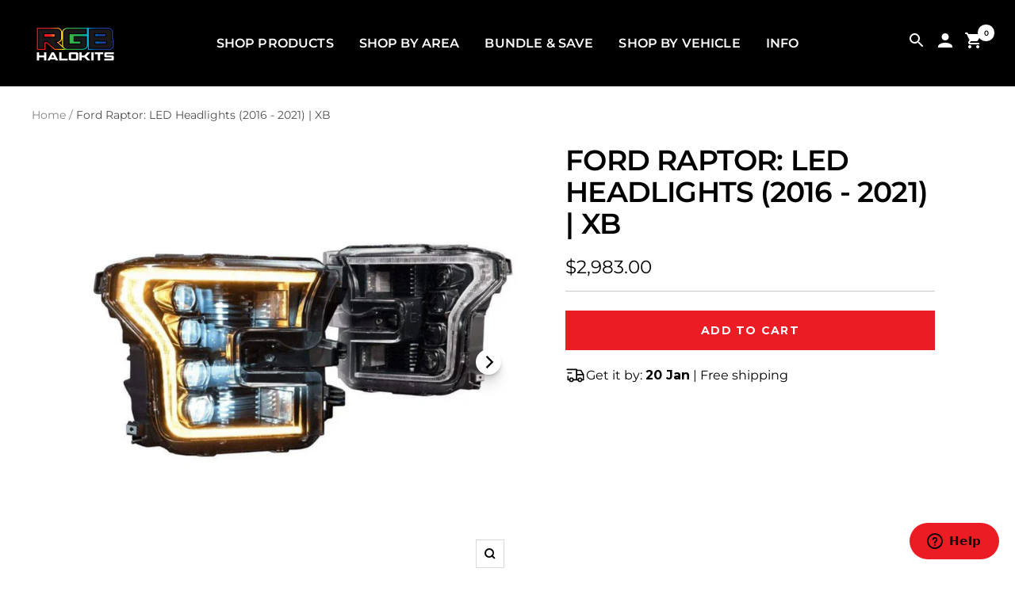

--- FILE ---
content_type: text/html; charset=utf-8
request_url: https://rgbhalokits.com/en-ca/products/ford-raptor-xb-led-headlights-2016-2021
body_size: 57684
content:
<!doctype html><html class="no-js" lang="en" dir="ltr">
  <script type="text/javascript">
      ;(function (c, l, a, r, i, t, y) {
          c[a] =
              c[a] ||
              function () {
                  ;(c[a].q = c[a].q || []).push(arguments)
              }
          t = l.createElement(r)
          t.async = 1
          t.src = 'https://www.clarity.ms/tag/' + i
          y = l.getElementsByTagName(r)[0]
          y.parentNode.insertBefore(t, y)
      })(window, document, 'clarity', 'script', 'nq7xhumi4b')
  </script>
  <head>
    <script
        async
        src="https://ob.brilliantlocco.com/i/5875e7d4e0280d98eee39bab0b33a627.js"
        class="ct_clicktrue"
    ></script>

    <meta name="google-site-verification" content="WCSG-azUxiPYkwNcCKmTJdBhYwtZwW_MgQflO0km2_U">
    <meta charset="utf-8">
    <meta name="viewport" content="width=device-width, initial-scale=1.0, height=device-height, minimum-scale=1.0, maximum-scale=1.0">
    <meta name="theme-color" content="#000000">

    <title>Ford Raptor: LED Headlights (2016 - 2021) | XB</title><meta name="description" content="The Morimoto XB LED Headlights for Ford Raptor—an exceptional upgrade for your vehicle. These headlights are a game-changer, boasting a remarkable 200% increase in light output compared to the original headlights. The quad-projector optics ensure a well-defined beam pattern with impressive width and intensity for enhan"><link rel="stylesheet" href="//rgbhalokits.com/cdn/shop/t/145/assets/jci-shop-by-vehicle.css?v=175606407942555919001750162456" />

    

    
    <link rel="stylesheet" href="//rgbhalokits.com/cdn/shop/t/145/assets/jci-collection.css?v=1795678977270645311750161128" />


    <link rel="canonical" href="https://rgbhalokits.com/en-ca/products/ford-raptor-xb-led-headlights-2016-2021"><link rel="shortcut icon" href="//rgbhalokits.com/cdn/shop/files/RGB_Favicon.png?v=1681952155&width=96" type="image/png"><link rel="preconnect" href="https://cdn.shopify.com">
    <link rel="preload" as="image" href="//rgbhalokits.com/cdn/shop/t/145/assets/placeholder.webp?v=85371882627927655591750248072">
    <link rel="dns-prefetch" href="https://productreviews.shopifycdn.com">
    <link rel="dns-prefetch" href="https://www.google-analytics.com"><link rel="preconnect" href="https://fonts.shopifycdn.com" crossorigin><link rel="preload" as="style" href="//rgbhalokits.com/cdn/shop/t/145/assets/theme.css?v=100617387396741858471750430245">
    <link rel="preload" as="script" href="//rgbhalokits.com/cdn/shop/t/145/assets/vendor.js?v=32643890569905814191750043130">
    <link rel="preload" as="script" href="//rgbhalokits.com/cdn/shop/t/145/assets/theme.js?v=79743078894965027681750412698"><img
        src="[data-uri]"
        alt="Placeholder"
        style="pointer-events: none; position: absolute; top: 0; left: 0; width: 96vw; height: 96vh; max-width: 99vw; max-height: 99vh;"
    >

    
    <script async src="https://cdn.shopify.com/s/files/1/0172/5847/9716/files/jquery.min.js?v=1750426109"></script>

    <link
        href="https://fonts.googleapis.com/css2?family=Montserrat:ital,wght@0,100;0,200;0,300;0,400;0,500;0,600;0,700;0,800;0,900;1,100;1,200;1,300;1,400;1,500;1,600;1,700;1,800;1,900&display=swap"
        rel="stylesheet"
    >

    <script async src="https://www.googletagmanager.com/gtag/js?id=AW-764285375"></script>

    <script>
        window.dataLayer = window.dataLayer || []
        function gtag() {
            dataLayer.push(arguments)
        }
        gtag('js', new Date())
        gtag('config', 'AW-764285375')
    </script><link rel="preload" as="fetch" href="/en-ca/products/ford-raptor-xb-led-headlights-2016-2021.js" crossorigin><link rel="preload" as="script" href="//rgbhalokits.com/cdn/shop/t/145/assets/flickity.js?v=176646718982628074891750043130"><meta property="og:type" content="product">
  <meta property="og:title" content="Ford Raptor: LED Headlights (2016 - 2021) | XB">
  <meta property="product:price:amount" content="2,983.00">
  <meta property="product:price:currency" content="CAD">
  <meta property="product:availability" content="in stock"><meta property="og:image" content="http://rgbhalokits.com/cdn/shop/files/Ford-Raptor-LED-Headlights-2016-2021-XB.png?v=1753220331&width=1024">
  <meta property="og:image:secure_url" content="https://rgbhalokits.com/cdn/shop/files/Ford-Raptor-LED-Headlights-2016-2021-XB.png?v=1753220331&width=1024">
  <meta property="og:image:width" content="2048">
  <meta property="og:image:height" content="2048"><meta property="og:description" content="The Morimoto XB LED Headlights for Ford Raptor—an exceptional upgrade for your vehicle. These headlights are a game-changer, boasting a remarkable 200% increase in light output compared to the original headlights. The quad-projector optics ensure a well-defined beam pattern with impressive width and intensity for enhan"><meta property="og:url" content="https://rgbhalokits.com/en-ca/products/ford-raptor-xb-led-headlights-2016-2021">
<meta property="og:site_name" content="RGB Halo Kits"><meta name="twitter:card" content="summary"><meta name="twitter:title" content="Ford Raptor: LED Headlights (2016 - 2021) | XB">
  <meta name="twitter:description" content="The Morimoto XB LED Headlights for Ford Raptor—an exceptional upgrade for your vehicle. These headlights are a game-changer, boasting a remarkable 200% increase in light output compared to the original headlights. The quad-projector optics ensure a well-defined beam pattern with impressive width and intensity for enhanced visibility on the road. What sets these headlights apart is their seamless integration. They are designed to be plug-and-play, fitting perfectly into your stock headlight connectors without the need for modifications. With an easy installation process, you won&#39;t encounter error codes, flickering, or radio interference. Morimoto&#39;s attention to detail is evident in their UV-coated polycarbonate lens, PPS plastic housing, and die-cast aluminum heat-sinks, ensuring durability and longevity. The LED daytime running light is powered by Osram LEDs, delivering outstanding brightness during the day. Plus, a unique start-up sequence adds a touch of style to"><meta name="twitter:image" content="https://rgbhalokits.com/cdn/shop/files/Ford-Raptor-LED-Headlights-2016-2021-XB.png?v=1753220331&width=1200">
  <meta name="twitter:image:alt" content="Ford Raptor: LED Headlights (2016 - 2021) | XB – Custom Multicolor LED Lighting by RGB Halo Kits">
    <script type="application/ld+json">{"@context":"http:\/\/schema.org\/","@id":"\/en-ca\/products\/ford-raptor-xb-led-headlights-2016-2021#product","@type":"Product","brand":{"@type":"Brand","name":"theretrofitsource"},"category":"Motor Vehicle Lighting","description":"\n\n\n\n\n\n\n\n\nThe Morimoto XB LED Headlights for Ford Raptor—an exceptional upgrade for your vehicle. These headlights are a game-changer, boasting a remarkable 200% increase in light output compared to the original headlights. The quad-projector optics ensure a well-defined beam pattern with impressive width and intensity for enhanced visibility on the road. What sets these headlights apart is their seamless integration. They are designed to be plug-and-play, fitting perfectly into your stock headlight connectors without the need for modifications. With an easy installation process, you won't encounter error codes, flickering, or radio interference. Morimoto's attention to detail is evident in their UV-coated polycarbonate lens, PPS plastic housing, and die-cast aluminum heat-sinks, ensuring durability and longevity. The LED daytime running light is powered by Osram LEDs, delivering outstanding brightness during the day. Plus, a unique start-up sequence adds a touch of style to your vehicle.\n\n\n\n\nBENEFITS\n\n\n\nEnhanced Visibility: 200% more light output for improved road visibility.\n\nEasy Installation: Plug-and-play design for a hassle-free setup.\n\nDurable Construction: UV-coated polycarbonate lens, PPS plastic housing, and die-cast aluminum heat-sinks.\n\nBright LED DRL: Osram-powered daytime running light for enhanced daytime visibility.\n\nStylish Start-Up Sequence: Unique two-stage illumination adds a touch of style.\n\n\n\n\nWHAT’S INCLUDED\n\n\n\nHeadlights: 2x (One Pair) 16-21 Raptor XB LED Headlights\n\n\nWiring: Plug and Play Harness, Fuse Tap\n\n\n\n\n\nWARRANTY INFORMATION\nThis Morimoto product includes a 5 Year limited warranty, serviced and supported by the Morimoto team in Atlanta, GA. This warranty does not cover modifications, alterations, or misuse. \n\n\n\n\n\n\n\nCOMPATIBILITY\n\n\n\nFord F-150 : 2015-2017\n\n\nFord F-150 Raptor: 2016-2021\n\n\nReplaces Ford Part #: FL3Z-13008B, FL3Z-13008A, HL3Z-13008-A, HL3Z-13008-A, FL3Z13008B, FL3Z13008A, GL3Z13008B, GL3Z13008A, FO2502344, FO2503344, FO2502335, FO2503335, FL3Z3008M, FL3Z13008K, FL3Z13008K, FL3413006BV, FL3413006BV, FL3Z13008M, HL3V13006VC, FL3Z13008L\n\n\nNOTE: These housings have been designed for, and tested on, US-Spec vehicles. Other countries' compatibility may vary and is not guaranteed nor always known.\n\n\n\n\n\nCOMPLIANCE\nDOT, SAE, FMVSS108 STANDARDS\n\n\n\n\n\n\n\n\nTECHNICAL SPECIFICATIONS\n\n\n\nTraffic Pattern: LHD Only\n\n\nInput: Ford Multi-Pin OEM\n\n\nFunctions: DRL (Amber), Turn, Parking, Low, High\n\n\nMaterial: ABS Plastic (Housing), UV-Resistant Polycarbonate (Lens)\n\n\nOptic: Kuria Quad Optics\n\n\nUV Coating: Momentive UVHC3000\n\n\n\n\n\nLINE DRAWINGS\n\n\n\n\n\n\n\n\n\n\n\n\nINSTALLATION DOCUMENTS\n16-21 Ford Raptor XB Headlights Install Guide PDF\n\n\n\n\n\n\n\n\n\n\n\n\n\n\n\n\n\n\n\n\n\n\n\n\n\n\n\n\n\nVideos\n\n\n\n\n\n\n\n\n\n\n\n","gtin":"840203303627","image":"https:\/\/rgbhalokits.com\/cdn\/shop\/files\/Ford-Raptor-LED-Headlights-2016-2021-XB.png?v=1753220331\u0026width=1920","name":"Ford Raptor: LED Headlights (2016 - 2021) | XB","offers":{"@id":"\/en-ca\/products\/ford-raptor-xb-led-headlights-2016-2021?variant=30318910963812#offer","@type":"Offer","availability":"http:\/\/schema.org\/InStock","price":"2983.00","priceCurrency":"CAD","url":"https:\/\/rgbhalokits.com\/en-ca\/products\/ford-raptor-xb-led-headlights-2016-2021?variant=30318910963812"},"sku":"LF502-A.2-ASM","url":"https:\/\/rgbhalokits.com\/en-ca\/products\/ford-raptor-xb-led-headlights-2016-2021"}</script><script type="application/ld+json">
  {
    "@context": "https://schema.org",
    "@type": "BreadcrumbList",
    "itemListElement": [{
        "@type": "ListItem",
        "position": 1,
        "name": "Home",
        "item": "https://rgbhalokits.com"
      },{
            "@type": "ListItem",
            "position": 2,
            "name": "Ford Raptor: LED Headlights (2016 - 2021) | XB",
            "item": "https://rgbhalokits.com/en-ca/products/ford-raptor-xb-led-headlights-2016-2021"
          }]
  }
</script>
    <link rel="preload" href="//rgbhalokits.com/cdn/fonts/montserrat/montserrat_n6.1326b3e84230700ef15b3a29fb520639977513e0.woff2" as="font" type="font/woff2" crossorigin><link rel="preload" href="//rgbhalokits.com/cdn/fonts/montserrat/montserrat_n4.81949fa0ac9fd2021e16436151e8eaa539321637.woff2" as="font" type="font/woff2" crossorigin><style>
  /* Typography (heading) */
  @font-face {
  font-family: Montserrat;
  font-weight: 600;
  font-style: normal;
  font-display: swap;
  src: url("//rgbhalokits.com/cdn/fonts/montserrat/montserrat_n6.1326b3e84230700ef15b3a29fb520639977513e0.woff2") format("woff2"),
       url("//rgbhalokits.com/cdn/fonts/montserrat/montserrat_n6.652f051080eb14192330daceed8cd53dfdc5ead9.woff") format("woff");
}

@font-face {
  font-family: Montserrat;
  font-weight: 600;
  font-style: italic;
  font-display: swap;
  src: url("//rgbhalokits.com/cdn/fonts/montserrat/montserrat_i6.e90155dd2f004112a61c0322d66d1f59dadfa84b.woff2") format("woff2"),
       url("//rgbhalokits.com/cdn/fonts/montserrat/montserrat_i6.41470518d8e9d7f1bcdd29a447c2397e5393943f.woff") format("woff");
}

/* Typography (body) */
  @font-face {
  font-family: Montserrat;
  font-weight: 400;
  font-style: normal;
  font-display: swap;
  src: url("//rgbhalokits.com/cdn/fonts/montserrat/montserrat_n4.81949fa0ac9fd2021e16436151e8eaa539321637.woff2") format("woff2"),
       url("//rgbhalokits.com/cdn/fonts/montserrat/montserrat_n4.a6c632ca7b62da89c3594789ba828388aac693fe.woff") format("woff");
}

@font-face {
  font-family: Montserrat;
  font-weight: 400;
  font-style: italic;
  font-display: swap;
  src: url("//rgbhalokits.com/cdn/fonts/montserrat/montserrat_i4.5a4ea298b4789e064f62a29aafc18d41f09ae59b.woff2") format("woff2"),
       url("//rgbhalokits.com/cdn/fonts/montserrat/montserrat_i4.072b5869c5e0ed5b9d2021e4c2af132e16681ad2.woff") format("woff");
}

@font-face {
  font-family: Montserrat;
  font-weight: 600;
  font-style: normal;
  font-display: swap;
  src: url("//rgbhalokits.com/cdn/fonts/montserrat/montserrat_n6.1326b3e84230700ef15b3a29fb520639977513e0.woff2") format("woff2"),
       url("//rgbhalokits.com/cdn/fonts/montserrat/montserrat_n6.652f051080eb14192330daceed8cd53dfdc5ead9.woff") format("woff");
}

@font-face {
  font-family: Montserrat;
  font-weight: 600;
  font-style: italic;
  font-display: swap;
  src: url("//rgbhalokits.com/cdn/fonts/montserrat/montserrat_i6.e90155dd2f004112a61c0322d66d1f59dadfa84b.woff2") format("woff2"),
       url("//rgbhalokits.com/cdn/fonts/montserrat/montserrat_i6.41470518d8e9d7f1bcdd29a447c2397e5393943f.woff") format("woff");
}

:root {--heading-color: 0, 0, 0;
    --text-color: 0, 0, 0;
    --background: 255, 255, 255;
    --secondary-background: 245, 245, 245;
    --border-color: 217, 217, 217;
    --border-color-darker: 153, 153, 153;
    --success-color: 236, 28, 36;
    --success-background: 251, 210, 211;
    --error-color: 63, 72, 204;
    --error-background: 242, 242, 251;
    --primary-button-background: 255, 0, 0;
    --primary-button-text-color: 255, 255, 255;
    --secondary-button-background: 236, 28, 36;
    --secondary-button-text-color: 255, 255, 255;
    --product-star-rating: 246, 164, 41;
    --product-on-sale-accent: 236, 28, 36;
    --product-sold-out-accent: 0, 0, 0;
    --product-custom-label-background: 63, 72, 204;
    --product-custom-label-text-color: 255, 255, 255;
    --product-custom-label-2-background: 0, 213, 0;
    --product-custom-label-2-text-color: 255, 255, 255;
    --product-low-stock-text-color: 63, 72, 204;
    --product-in-stock-text-color: 236, 28, 36;
    --loading-bar-background: 0, 0, 0;

    /* We duplicate some "base" colors as root colors, which is useful to use on drawer elements or popover without. Those should not be overridden to avoid issues */
    --root-heading-color: 0, 0, 0;
    --root-text-color: 0, 0, 0;
    --root-background: 255, 255, 255;
    --root-border-color: 217, 217, 217;
    --root-primary-button-background: 255, 0, 0;
    --root-primary-button-text-color: 255, 255, 255;

    --base-font-size: 16px;
    --heading-font-family: Montserrat, sans-serif;
    --heading-font-weight: 600;
    --heading-font-style: normal;
    --heading-text-transform: uppercase;
    --text-font-family: Montserrat, sans-serif;
    --text-font-weight: 400;
    --text-font-style: normal;
    --text-font-bold-weight: 600;

    /* Typography (font size) */
    --heading-xxsmall-font-size: 11px;
    --heading-xsmall-font-size: 11px;
    --heading-small-font-size: 12px;
    --heading-large-font-size: 36px;
    --heading-h1-font-size: 36px;
    --heading-h2-font-size: 30px;
    --heading-h3-font-size: 26px;
    --heading-h4-font-size: 24px;
    --heading-h5-font-size: 20px;
    --heading-h6-font-size: 16px;

    /* Control the look and feel of the theme by changing radius of various elements */
    --button-border-radius: 0px;
    --block-border-radius: 0px;
    --block-border-radius-reduced: 0px;
    --color-swatch-border-radius: 100%;

    /* Button size */
    --button-height: 48px;
    --button-small-height: 40px;

    /* Form related */
    --form-input-field-height: 48px;
    --form-input-gap: 16px;
    --form-submit-margin: 24px;

    /* Product listing related variables */
    --product-list-block-spacing: 32px;

    /* Video related */
    --play-button-background: 255, 255, 255;
    --play-button-arrow: 0, 0, 0;

    /* RTL support */
    --transform-logical-flip: 1;
    --transform-origin-start: left;
    --transform-origin-end: right;

    /* Other */
    --zoom-cursor-svg-url: url(//rgbhalokits.com/cdn/shop/t/145/assets/zoom-cursor.svg?v=160957727165764838921750043150);
    --arrow-right-svg-url: url(//rgbhalokits.com/cdn/shop/t/145/assets/arrow-right.svg?v=70871338000329279091750043150);
    --arrow-left-svg-url: url(//rgbhalokits.com/cdn/shop/t/145/assets/arrow-left.svg?v=176537643540911574551750043150);

    /* Some useful variables that we can reuse in our CSS. Some explanation are needed for some of them:
       - container-max-width-minus-gutters: represents the container max width without the edge gutters
       - container-outer-width: considering the screen width, represent all the space outside the container
       - container-outer-margin: same as container-outer-width but get set to 0 inside a container
       - container-inner-width: the effective space inside the container (minus gutters)
       - grid-column-width: represents the width of a single column of the grid
       - vertical-breather: this is a variable that defines the global "spacing" between sections, and inside the section
                            to create some "breath" and minimum spacing
     */
    --container-max-width: 1600px;
    --container-gutter: 24px;
    --container-max-width-minus-gutters: calc(var(--container-max-width) - (var(--container-gutter)) * 2);
    --container-outer-width: max(calc((100vw - var(--container-max-width-minus-gutters)) / 2), var(--container-gutter));
    --container-outer-margin: var(--container-outer-width);
    --container-inner-width: calc(100vw - var(--container-outer-width) * 2);

    --grid-column-count: 10;
    --grid-gap: 24px;
    --grid-column-width: calc((100vw - var(--container-outer-width) * 2 - var(--grid-gap) * (var(--grid-column-count) - 1)) / var(--grid-column-count));

    --vertical-breather: 28px;
    --vertical-breather-tight: 28px;

    /* Shopify related variables */
    --payment-terms-background-color: #ffffff;
  }

  @media screen and (min-width: 741px) {
    :root {
      --container-gutter: 40px;
      --grid-column-count: 20;
      --vertical-breather: 40px;
      --vertical-breather-tight: 40px;

      /* Typography (font size) */
      --heading-xsmall-font-size: 12px;
      --heading-small-font-size: 13px;
      --heading-large-font-size: 52px;
      --heading-h1-font-size: 48px;
      --heading-h2-font-size: 38px;
      --heading-h3-font-size: 32px;
      --heading-h4-font-size: 24px;
      --heading-h5-font-size: 20px;
      --heading-h6-font-size: 18px;

      /* Form related */
      --form-input-field-height: 52px;
      --form-submit-margin: 32px;

      /* Button size */
      --button-height: 52px;
      --button-small-height: 44px;
    }
  }

  @media screen and (min-width: 1200px) {
    :root {
      --vertical-breather: 48px;
      --vertical-breather-tight: 48px;
      --product-list-block-spacing: 48px;

      /* Typography */
      --heading-large-font-size: 64px;
      --heading-h1-font-size: 56px;
      --heading-h2-font-size: 48px;
      --heading-h3-font-size: 36px;
      --heading-h4-font-size: 30px;
      --heading-h5-font-size: 24px;
      --heading-h6-font-size: 18px;
    }
  }

  @media screen and (min-width: 1600px) {
    :root {
      --vertical-breather: 48px;
      --vertical-breather-tight: 48px;
    }
  }
</style>
    <script>
  // This allows to expose several variables to the global scope, to be used in scripts
  window.themeVariables = {
    settings: {
      direction: "ltr",
      pageType: "product",
      cartCount: 0,
      moneyFormat: "${{amount}}",
      moneyWithCurrencyFormat: "${{amount}} CAD",
      showVendor: false,
      discountMode: "saving",
      currencyCodeEnabled: false,
      cartType: "drawer",
      cartCurrency: "CAD",
      mobileZoomFactor: 2.5
    },

    routes: {
      host: "rgbhalokits.com",
      rootUrl: "\/en-ca",
      rootUrlWithoutSlash: "\/en-ca",
      cartUrl: "\/en-ca\/cart",
      cartAddUrl: "\/en-ca\/cart\/add",
      cartChangeUrl: "\/en-ca\/cart\/change",
      searchUrl: "\/en-ca\/search",
      predictiveSearchUrl: "\/en-ca\/search\/suggest",
      productRecommendationsUrl: "\/en-ca\/recommendations\/products"
    },

    strings: {
      accessibilityDelete: "Delete",
      accessibilityClose: "Close",
      collectionSoldOut: "Sold out",
      collectionDiscount: "Save @savings@",
      productSalePrice: "Sale price",
      productRegularPrice: "Regular price",
      productFormUnavailable: "Unavailable",
      productFormSoldOut: "Sold out",
      productFormPreOrder: "Pre-order",
      productFormAddToCart: "Add to cart",
      searchNoResults: "No results could be found.",
      searchNewSearch: "New search",
      searchProducts: "Products",
      searchArticles: "Journal",
      searchPages: "Pages",
      searchCollections: "Collections",
      cartViewCart: "View cart",
      cartItemAdded: "Item added to your cart!",
      cartItemAddedShort: "Added to your cart!",
      cartAddOrderNote: "Add order note",
      cartEditOrderNote: "Edit order note",
      shippingEstimatorNoResults: "Sorry, we do not ship to your address.",
      shippingEstimatorOneResult: "There is one shipping rate for your address:",
      shippingEstimatorMultipleResults: "There are several shipping rates for your address:",
      shippingEstimatorError: "One or more error occurred while retrieving shipping rates:"
    },

    libs: {
      flickity: "\/\/rgbhalokits.com\/cdn\/shop\/t\/145\/assets\/flickity.js?v=176646718982628074891750043130",
      photoswipe: "\/\/rgbhalokits.com\/cdn\/shop\/t\/145\/assets\/photoswipe.js?v=132268647426145925301750043130",
      qrCode: "\/\/rgbhalokits.com\/cdn\/shopifycloud\/storefront\/assets\/themes_support\/vendor\/qrcode-3f2b403b.js"
    },

    breakpoints: {
      phone: 'screen and (max-width: 740px)',
      tablet: 'screen and (min-width: 741px) and (max-width: 999px)',
      tabletAndUp: 'screen and (min-width: 741px)',
      pocket: 'screen and (max-width: 999px)',
      lap: 'screen and (min-width: 1000px) and (max-width: 1199px)',
      lapAndUp: 'screen and (min-width: 1000px)',
      desktop: 'screen and (min-width: 1200px)',
      wide: 'screen and (min-width: 1400px)'
    }
  };

  window.addEventListener('pageshow', async () => {
    const cartContent = await (await fetch(`${window.themeVariables.routes.cartUrl}.js`, {cache: 'reload'})).json();
    document.documentElement.dispatchEvent(new CustomEvent('cart:refresh', {detail: {cart: cartContent}}));
  });

  if ('noModule' in HTMLScriptElement.prototype) {
    // Old browsers (like IE) that does not support module will be considered as if not executing JS at all
    document.documentElement.className = document.documentElement.className.replace('no-js', 'js');

    requestAnimationFrame(() => {
      const viewportHeight = (window.visualViewport ? window.visualViewport.height : document.documentElement.clientHeight);
      document.documentElement.style.setProperty('--window-height',viewportHeight + 'px');
    });
  }// We save the product ID in local storage to be eventually used for recently viewed section
    try {
      const items = JSON.parse(localStorage.getItem('theme:recently-viewed-products') || '[]');

      // We check if the current product already exists, and if it does not, we add it at the start
      if (!items.includes(4167520321636)) {
        items.unshift(4167520321636);
      }

      localStorage.setItem('theme:recently-viewed-products', JSON.stringify(items.slice(0, 20)));
    } catch (e) {
      // Safari in private mode does not allow setting item, we silently fail
    }</script>

    <link rel="stylesheet" href="//rgbhalokits.com/cdn/shop/t/145/assets/theme.css?v=100617387396741858471750430245">
    <link rel="stylesheet" href="//rgbhalokits.com/cdn/shop/t/145/assets/jci-custom.css?v=131113249044214675971750157370">

    <script src="//rgbhalokits.com/cdn/shop/t/145/assets/vendor.js?v=32643890569905814191750043130" defer></script>
    <script src="//rgbhalokits.com/cdn/shop/t/145/assets/theme.js?v=79743078894965027681750412698" defer></script>
    <script src="//rgbhalokits.com/cdn/shop/t/145/assets/custom.js?v=37888820196074206551750066736" defer></script>
    <script src="//rgbhalokits.com/cdn/shop/t/145/assets/jci-custom.js?v=110973607925828190011750430480" defer></script>
    

    <script>window.performance && window.performance.mark && window.performance.mark('shopify.content_for_header.start');</script><meta id="shopify-digital-wallet" name="shopify-digital-wallet" content="/17258479716/digital_wallets/dialog">
<meta name="shopify-checkout-api-token" content="2f9cc5863d959be6c5f3e91c8329ff84">
<meta id="in-context-paypal-metadata" data-shop-id="17258479716" data-venmo-supported="false" data-environment="production" data-locale="en_US" data-paypal-v4="true" data-currency="CAD">
<link rel="alternate" hreflang="x-default" href="https://rgbhalokits.com/products/ford-raptor-xb-led-headlights-2016-2021">
<link rel="alternate" hreflang="en" href="https://rgbhalokits.com/products/ford-raptor-xb-led-headlights-2016-2021">
<link rel="alternate" hreflang="en-CA" href="https://rgbhalokits.com/en-ca/products/ford-raptor-xb-led-headlights-2016-2021">
<link rel="alternate" type="application/json+oembed" href="https://rgbhalokits.com/en-ca/products/ford-raptor-xb-led-headlights-2016-2021.oembed">
<script async="async" src="/checkouts/internal/preloads.js?locale=en-CA"></script>
<link rel="preconnect" href="https://shop.app" crossorigin="anonymous">
<script async="async" src="https://shop.app/checkouts/internal/preloads.js?locale=en-CA&shop_id=17258479716" crossorigin="anonymous"></script>
<script id="apple-pay-shop-capabilities" type="application/json">{"shopId":17258479716,"countryCode":"US","currencyCode":"CAD","merchantCapabilities":["supports3DS"],"merchantId":"gid:\/\/shopify\/Shop\/17258479716","merchantName":"RGB Halo Kits","requiredBillingContactFields":["postalAddress","email"],"requiredShippingContactFields":["postalAddress","email"],"shippingType":"shipping","supportedNetworks":["visa","masterCard","amex","discover","elo","jcb"],"total":{"type":"pending","label":"RGB Halo Kits","amount":"1.00"},"shopifyPaymentsEnabled":true,"supportsSubscriptions":true}</script>
<script id="shopify-features" type="application/json">{"accessToken":"2f9cc5863d959be6c5f3e91c8329ff84","betas":["rich-media-storefront-analytics"],"domain":"rgbhalokits.com","predictiveSearch":true,"shopId":17258479716,"locale":"en"}</script>
<script>var Shopify = Shopify || {};
Shopify.shop = "srtglow.myshopify.com";
Shopify.locale = "en";
Shopify.currency = {"active":"CAD","rate":"1.40903315"};
Shopify.country = "CA";
Shopify.theme = {"name":"FOCAL | JCI | COMPLETE | JUNE","id":152858198252,"schema_name":"Focal","schema_version":"12.6.0","theme_store_id":714,"role":"main"};
Shopify.theme.handle = "null";
Shopify.theme.style = {"id":null,"handle":null};
Shopify.cdnHost = "rgbhalokits.com/cdn";
Shopify.routes = Shopify.routes || {};
Shopify.routes.root = "/en-ca/";</script>
<script type="module">!function(o){(o.Shopify=o.Shopify||{}).modules=!0}(window);</script>
<script>!function(o){function n(){var o=[];function n(){o.push(Array.prototype.slice.apply(arguments))}return n.q=o,n}var t=o.Shopify=o.Shopify||{};t.loadFeatures=n(),t.autoloadFeatures=n()}(window);</script>
<script>
  window.ShopifyPay = window.ShopifyPay || {};
  window.ShopifyPay.apiHost = "shop.app\/pay";
  window.ShopifyPay.redirectState = null;
</script>
<script id="shop-js-analytics" type="application/json">{"pageType":"product"}</script>
<script defer="defer" async type="module" src="//rgbhalokits.com/cdn/shopifycloud/shop-js/modules/v2/client.init-shop-cart-sync_IZsNAliE.en.esm.js"></script>
<script defer="defer" async type="module" src="//rgbhalokits.com/cdn/shopifycloud/shop-js/modules/v2/chunk.common_0OUaOowp.esm.js"></script>
<script type="module">
  await import("//rgbhalokits.com/cdn/shopifycloud/shop-js/modules/v2/client.init-shop-cart-sync_IZsNAliE.en.esm.js");
await import("//rgbhalokits.com/cdn/shopifycloud/shop-js/modules/v2/chunk.common_0OUaOowp.esm.js");

  window.Shopify.SignInWithShop?.initShopCartSync?.({"fedCMEnabled":true,"windoidEnabled":true});

</script>
<script>
  window.Shopify = window.Shopify || {};
  if (!window.Shopify.featureAssets) window.Shopify.featureAssets = {};
  window.Shopify.featureAssets['shop-js'] = {"shop-cart-sync":["modules/v2/client.shop-cart-sync_DLOhI_0X.en.esm.js","modules/v2/chunk.common_0OUaOowp.esm.js"],"init-fed-cm":["modules/v2/client.init-fed-cm_C6YtU0w6.en.esm.js","modules/v2/chunk.common_0OUaOowp.esm.js"],"shop-button":["modules/v2/client.shop-button_BCMx7GTG.en.esm.js","modules/v2/chunk.common_0OUaOowp.esm.js"],"shop-cash-offers":["modules/v2/client.shop-cash-offers_BT26qb5j.en.esm.js","modules/v2/chunk.common_0OUaOowp.esm.js","modules/v2/chunk.modal_CGo_dVj3.esm.js"],"init-windoid":["modules/v2/client.init-windoid_B9PkRMql.en.esm.js","modules/v2/chunk.common_0OUaOowp.esm.js"],"init-shop-email-lookup-coordinator":["modules/v2/client.init-shop-email-lookup-coordinator_DZkqjsbU.en.esm.js","modules/v2/chunk.common_0OUaOowp.esm.js"],"shop-toast-manager":["modules/v2/client.shop-toast-manager_Di2EnuM7.en.esm.js","modules/v2/chunk.common_0OUaOowp.esm.js"],"shop-login-button":["modules/v2/client.shop-login-button_BtqW_SIO.en.esm.js","modules/v2/chunk.common_0OUaOowp.esm.js","modules/v2/chunk.modal_CGo_dVj3.esm.js"],"avatar":["modules/v2/client.avatar_BTnouDA3.en.esm.js"],"pay-button":["modules/v2/client.pay-button_CWa-C9R1.en.esm.js","modules/v2/chunk.common_0OUaOowp.esm.js"],"init-shop-cart-sync":["modules/v2/client.init-shop-cart-sync_IZsNAliE.en.esm.js","modules/v2/chunk.common_0OUaOowp.esm.js"],"init-customer-accounts":["modules/v2/client.init-customer-accounts_DenGwJTU.en.esm.js","modules/v2/client.shop-login-button_BtqW_SIO.en.esm.js","modules/v2/chunk.common_0OUaOowp.esm.js","modules/v2/chunk.modal_CGo_dVj3.esm.js"],"init-shop-for-new-customer-accounts":["modules/v2/client.init-shop-for-new-customer-accounts_JdHXxpS9.en.esm.js","modules/v2/client.shop-login-button_BtqW_SIO.en.esm.js","modules/v2/chunk.common_0OUaOowp.esm.js","modules/v2/chunk.modal_CGo_dVj3.esm.js"],"init-customer-accounts-sign-up":["modules/v2/client.init-customer-accounts-sign-up_D6__K_p8.en.esm.js","modules/v2/client.shop-login-button_BtqW_SIO.en.esm.js","modules/v2/chunk.common_0OUaOowp.esm.js","modules/v2/chunk.modal_CGo_dVj3.esm.js"],"checkout-modal":["modules/v2/client.checkout-modal_C_ZQDY6s.en.esm.js","modules/v2/chunk.common_0OUaOowp.esm.js","modules/v2/chunk.modal_CGo_dVj3.esm.js"],"shop-follow-button":["modules/v2/client.shop-follow-button_XetIsj8l.en.esm.js","modules/v2/chunk.common_0OUaOowp.esm.js","modules/v2/chunk.modal_CGo_dVj3.esm.js"],"lead-capture":["modules/v2/client.lead-capture_DvA72MRN.en.esm.js","modules/v2/chunk.common_0OUaOowp.esm.js","modules/v2/chunk.modal_CGo_dVj3.esm.js"],"shop-login":["modules/v2/client.shop-login_ClXNxyh6.en.esm.js","modules/v2/chunk.common_0OUaOowp.esm.js","modules/v2/chunk.modal_CGo_dVj3.esm.js"],"payment-terms":["modules/v2/client.payment-terms_CNlwjfZz.en.esm.js","modules/v2/chunk.common_0OUaOowp.esm.js","modules/v2/chunk.modal_CGo_dVj3.esm.js"]};
</script>
<script>(function() {
  var isLoaded = false;
  function asyncLoad() {
    if (isLoaded) return;
    isLoaded = true;
    var urls = ["https:\/\/loox.io\/widget\/4ybwOW-MOK\/loox.1603867222349.js?shop=srtglow.myshopify.com","https:\/\/cdn.nfcube.com\/instafeed-8284024c3e88c5a793ef8c54029441ce.js?shop=srtglow.myshopify.com"];
    for (var i = 0; i < urls.length; i++) {
      var s = document.createElement('script');
      s.type = 'text/javascript';
      s.async = true;
      s.src = urls[i];
      var x = document.getElementsByTagName('script')[0];
      x.parentNode.insertBefore(s, x);
    }
  };
  if(window.attachEvent) {
    window.attachEvent('onload', asyncLoad);
  } else {
    window.addEventListener('load', asyncLoad, false);
  }
})();</script>
<script id="__st">var __st={"a":17258479716,"offset":-25200,"reqid":"d04b1b82-064c-43c7-97d0-8d707939e219-1768407295","pageurl":"rgbhalokits.com\/en-ca\/products\/ford-raptor-xb-led-headlights-2016-2021","u":"3f49b9e053e4","p":"product","rtyp":"product","rid":4167520321636};</script>
<script>window.ShopifyPaypalV4VisibilityTracking = true;</script>
<script id="captcha-bootstrap">!function(){'use strict';const t='contact',e='account',n='new_comment',o=[[t,t],['blogs',n],['comments',n],[t,'customer']],c=[[e,'customer_login'],[e,'guest_login'],[e,'recover_customer_password'],[e,'create_customer']],r=t=>t.map((([t,e])=>`form[action*='/${t}']:not([data-nocaptcha='true']) input[name='form_type'][value='${e}']`)).join(','),a=t=>()=>t?[...document.querySelectorAll(t)].map((t=>t.form)):[];function s(){const t=[...o],e=r(t);return a(e)}const i='password',u='form_key',d=['recaptcha-v3-token','g-recaptcha-response','h-captcha-response',i],f=()=>{try{return window.sessionStorage}catch{return}},m='__shopify_v',_=t=>t.elements[u];function p(t,e,n=!1){try{const o=window.sessionStorage,c=JSON.parse(o.getItem(e)),{data:r}=function(t){const{data:e,action:n}=t;return t[m]||n?{data:e,action:n}:{data:t,action:n}}(c);for(const[e,n]of Object.entries(r))t.elements[e]&&(t.elements[e].value=n);n&&o.removeItem(e)}catch(o){console.error('form repopulation failed',{error:o})}}const l='form_type',E='cptcha';function T(t){t.dataset[E]=!0}const w=window,h=w.document,L='Shopify',v='ce_forms',y='captcha';let A=!1;((t,e)=>{const n=(g='f06e6c50-85a8-45c8-87d0-21a2b65856fe',I='https://cdn.shopify.com/shopifycloud/storefront-forms-hcaptcha/ce_storefront_forms_captcha_hcaptcha.v1.5.2.iife.js',D={infoText:'Protected by hCaptcha',privacyText:'Privacy',termsText:'Terms'},(t,e,n)=>{const o=w[L][v],c=o.bindForm;if(c)return c(t,g,e,D).then(n);var r;o.q.push([[t,g,e,D],n]),r=I,A||(h.body.append(Object.assign(h.createElement('script'),{id:'captcha-provider',async:!0,src:r})),A=!0)});var g,I,D;w[L]=w[L]||{},w[L][v]=w[L][v]||{},w[L][v].q=[],w[L][y]=w[L][y]||{},w[L][y].protect=function(t,e){n(t,void 0,e),T(t)},Object.freeze(w[L][y]),function(t,e,n,w,h,L){const[v,y,A,g]=function(t,e,n){const i=e?o:[],u=t?c:[],d=[...i,...u],f=r(d),m=r(i),_=r(d.filter((([t,e])=>n.includes(e))));return[a(f),a(m),a(_),s()]}(w,h,L),I=t=>{const e=t.target;return e instanceof HTMLFormElement?e:e&&e.form},D=t=>v().includes(t);t.addEventListener('submit',(t=>{const e=I(t);if(!e)return;const n=D(e)&&!e.dataset.hcaptchaBound&&!e.dataset.recaptchaBound,o=_(e),c=g().includes(e)&&(!o||!o.value);(n||c)&&t.preventDefault(),c&&!n&&(function(t){try{if(!f())return;!function(t){const e=f();if(!e)return;const n=_(t);if(!n)return;const o=n.value;o&&e.removeItem(o)}(t);const e=Array.from(Array(32),(()=>Math.random().toString(36)[2])).join('');!function(t,e){_(t)||t.append(Object.assign(document.createElement('input'),{type:'hidden',name:u})),t.elements[u].value=e}(t,e),function(t,e){const n=f();if(!n)return;const o=[...t.querySelectorAll(`input[type='${i}']`)].map((({name:t})=>t)),c=[...d,...o],r={};for(const[a,s]of new FormData(t).entries())c.includes(a)||(r[a]=s);n.setItem(e,JSON.stringify({[m]:1,action:t.action,data:r}))}(t,e)}catch(e){console.error('failed to persist form',e)}}(e),e.submit())}));const S=(t,e)=>{t&&!t.dataset[E]&&(n(t,e.some((e=>e===t))),T(t))};for(const o of['focusin','change'])t.addEventListener(o,(t=>{const e=I(t);D(e)&&S(e,y())}));const B=e.get('form_key'),M=e.get(l),P=B&&M;t.addEventListener('DOMContentLoaded',(()=>{const t=y();if(P)for(const e of t)e.elements[l].value===M&&p(e,B);[...new Set([...A(),...v().filter((t=>'true'===t.dataset.shopifyCaptcha))])].forEach((e=>S(e,t)))}))}(h,new URLSearchParams(w.location.search),n,t,e,['guest_login'])})(!0,!0)}();</script>
<script integrity="sha256-4kQ18oKyAcykRKYeNunJcIwy7WH5gtpwJnB7kiuLZ1E=" data-source-attribution="shopify.loadfeatures" defer="defer" src="//rgbhalokits.com/cdn/shopifycloud/storefront/assets/storefront/load_feature-a0a9edcb.js" crossorigin="anonymous"></script>
<script crossorigin="anonymous" defer="defer" src="//rgbhalokits.com/cdn/shopifycloud/storefront/assets/shopify_pay/storefront-65b4c6d7.js?v=20250812"></script>
<script data-source-attribution="shopify.dynamic_checkout.dynamic.init">var Shopify=Shopify||{};Shopify.PaymentButton=Shopify.PaymentButton||{isStorefrontPortableWallets:!0,init:function(){window.Shopify.PaymentButton.init=function(){};var t=document.createElement("script");t.src="https://rgbhalokits.com/cdn/shopifycloud/portable-wallets/latest/portable-wallets.en.js",t.type="module",document.head.appendChild(t)}};
</script>
<script data-source-attribution="shopify.dynamic_checkout.buyer_consent">
  function portableWalletsHideBuyerConsent(e){var t=document.getElementById("shopify-buyer-consent"),n=document.getElementById("shopify-subscription-policy-button");t&&n&&(t.classList.add("hidden"),t.setAttribute("aria-hidden","true"),n.removeEventListener("click",e))}function portableWalletsShowBuyerConsent(e){var t=document.getElementById("shopify-buyer-consent"),n=document.getElementById("shopify-subscription-policy-button");t&&n&&(t.classList.remove("hidden"),t.removeAttribute("aria-hidden"),n.addEventListener("click",e))}window.Shopify?.PaymentButton&&(window.Shopify.PaymentButton.hideBuyerConsent=portableWalletsHideBuyerConsent,window.Shopify.PaymentButton.showBuyerConsent=portableWalletsShowBuyerConsent);
</script>
<script data-source-attribution="shopify.dynamic_checkout.cart.bootstrap">document.addEventListener("DOMContentLoaded",(function(){function t(){return document.querySelector("shopify-accelerated-checkout-cart, shopify-accelerated-checkout")}if(t())Shopify.PaymentButton.init();else{new MutationObserver((function(e,n){t()&&(Shopify.PaymentButton.init(),n.disconnect())})).observe(document.body,{childList:!0,subtree:!0})}}));
</script>
<link id="shopify-accelerated-checkout-styles" rel="stylesheet" media="screen" href="https://rgbhalokits.com/cdn/shopifycloud/portable-wallets/latest/accelerated-checkout-backwards-compat.css" crossorigin="anonymous">
<style id="shopify-accelerated-checkout-cart">
        #shopify-buyer-consent {
  margin-top: 1em;
  display: inline-block;
  width: 100%;
}

#shopify-buyer-consent.hidden {
  display: none;
}

#shopify-subscription-policy-button {
  background: none;
  border: none;
  padding: 0;
  text-decoration: underline;
  font-size: inherit;
  cursor: pointer;
}

#shopify-subscription-policy-button::before {
  box-shadow: none;
}

      </style>

<script>window.performance && window.performance.mark && window.performance.mark('shopify.content_for_header.end');</script>

    <script>var loox_global_hash = '1768359044457';</script><style>.loox-reviews-default { max-width: 1200px; margin: 0 auto; }.loox-rating .loox-icon { color:#000000; }
:root { --lxs-rating-icon-color: #000000; }</style>

    <script>
    
    
    
    
    var gsf_conversion_data = {page_type : 'product', event : 'view_item', data : {product_data : [{variant_id : 30318910963812, product_id : 4167520321636, name : "Ford Raptor: LED Headlights (2016 - 2021) | XB", price : "2983.00", currency : "USD", sku : "LF502-A.2-ASM", brand : "theretrofitsource", variant : "Default Title", category : "White/Amber Prebuilt Headlights", quantity : "-4" }], total_price : "2983.00", shop_currency : "CAD"}};
    
</script>

    <!-- Extend -- Load configuration -->
    <!-- Extend - Add necessary SDK script tags and configure the store -->
<script src='https://sdk.helloextend.com/extend-sdk-client/v1/extend-sdk-client.min.js' defer='defer'></script>
<script src='https://sdk.helloextend.com/extend-sdk-client-shopify-addon/v1/extend-sdk-client-shopify-addon.min.js' defer='defer'></script>

<script>
    window.addEventListener('DOMContentLoaded', function () {
        // Set store ID
        const storeId = '18d51e4c-19c0-43e1-8abf-dc95ee1471ad';
        // Set environment (production, demo, or development)
        const env = 'production';

        window.Extend.config({ storeId: storeId, environment: env });

        // Only sets window variables if Extend and ExtendShopify is defined
        if (window.Extend && window.ExtendShopify) {
            // Contains window variables used in integration
            window.Extend.integration = {};

            // Configurables - Start
            // Set currency required to display offers (USD or CAD)
            window.Extend.integration.currency = 'USD';
            // Analytics
            window.Extend.integration.analytics = true;
            // PDP Visible Offer
            window.Extend.integration.pdpOffer = true;
            // PDP Modal Offer
            window.Extend.integration.pdpModalOffer = true;
            // PDP Offer Properties
            window.Extend.integration.offerProperties = {};
            // Cart Offers
            window.Extend.integration.cartOffer = true;
            // Sidecart Offers
            window.Extend.integration.sidecartOffer = true;
            // Cart Balancing
            window.Extend.integration.cartBalancing = true;
            // Aftermarket Modal
            window.Extend.integration.aftermarketModal = true;
            // ATC Modal Offer
            window.Extend.integration.atcOffer = true;
            // Quickview visible offer
            window.Extend.integration.quickviewOffer = true;
            // Quickview modal offer
            window.Extend.integration.quickviewModalOffer = true;
			// Cart SP
			window.Extend.integration.cartSP = false;
            // Configurables - End

            // Aftermarket Code
            if (Shopify && Shopify.currency && Shopify.currency.active === Extend.integration.currency && Extend.integration.aftermarketModal) {
                try {
                    // Get params from URL
                    const params = (new URL(document.location)).searchParams;

                    // Check if leadToken or leadtoken is in the URL
                    let leadToken = params.get('leadToken')
                        ? params.get('leadToken')
                        : params.get('leadtoken');

                    if (leadToken) {
                        Extend.aftermarketModal.open({
                            leadToken: leadToken,
                            onClose: function (plan, product, quantity) {
                                if (plan && product) {
                                    ExtendShopify.addPlanToCart({
                                        plan: plan,
                                        product: product,
                                        leadToken: leadToken,
                                        quantity: quantity || 1
                                    }, function () {
                                        location = '/cart'
                                    })
                                }
                            }
                        });
                    }
                } catch (error) {
                    console.error("EXTEND: " + error);
                }
            }
        }
    }, { once: true });
</script>

<!-- Extend - Render analytics -->
<script>
// run scripts on DOMContentLoaded to avoid affecting site load time
window.addEventListener('DOMContentLoaded', function() {
    // Only run ajax integration if Extend and ExtendShopify is defined, the currency is set to USD and analytics are enabled
    if (Extend && ExtendShopify && Extend.integration.analytics && Shopify && Shopify.currency && Shopify.currency.active === Extend.integration.currency) {
        /***********************/
        /* util functions      */
        /***********************/
        // getPlanId - Takes in the cart and a product ID and returns the plan ID for that product
        function getPlanId(cart, productId) {
            let planId;
            cart.items.forEach(function(item) {
                if (item.properties.Ref && item.properties.Ref === productId) 
                    planId = item.sku.toString();
                
            })
            return planId
        }
        /***********************/
        /* end util functions  */
        /***********************/
        // productAnalytics() - Takes in the product ID and quantity at the time it is added to the cart
        let productAnalytics = function(prodId, prodQty) {
            if (prodId) {
                if (!prodQty) 
                    prodQty = 1;
                
                Extend.trackProductAddedToCart({productId: prodId.toString(), productQuantity: parseInt(prodQty)});
            } else {
                console.warn("Extend: Product id is " + prodId)
            }
        }
        // cartAnalytics() - Takes in the oldCart and the newCart at a point where the cart updates
        let cartAnalytics = function(oldCart, newCart) {
            try{
                //if there is an old or new cart with items. 
                if (oldCart && newCart && oldCart.items && newCart.items) { 
                    // Triggers if an item has been removed
                    if (oldCart.items.length > newCart.items.length) {
                        oldCart.items.forEach(function(currentItem) {
                            let productFound = false
                            newCart.items.forEach(function(currentNewItem) {
                                if (currentItem.id == currentNewItem.id) {
                                    productFound = true
                                }
                            })

                            // making sdk call of which product was removed from cart
                            if (productFound === false) {
                                if (currentItem.vendor === 'Extend' && currentItem && currentItem.sku && currentItem.properties.Ref) {
                                    Extend.trackOfferRemovedFromCart({productId: currentItem.properties.Ref.toString(), planId: currentItem.sku.toString()});
                                } else if (currentItem.id) {
                                    Extend.trackProductRemovedFromCart({productId: currentItem.id.toString()})
                                }
                            }
                        })

                        // Triggers if an item quantity has changed
                    } else if (oldCart.item_count != newCart.item_count) {
                        oldCart.items.forEach(function(currentItem) {
                            newCart.items.forEach(function(currentNewItem) {
                                // Runs when the updated item is found if its not an Extend warranty
                                if (currentItem.id == currentNewItem.id && currentItem.quantity != currentNewItem.quantity && currentItem.vendor != 'Extend') {
                                    if (currentItem.id && currentNewItem.quantity && ExtendShopify.warrantyAlreadyInCart(currentItem.id.toString(), oldCart.items)) { // Gets the associated plan ID using the product ID
                                        let planId = getPlanId(newCart, currentItem.id.toString())
                                        // Product has warranty in cart
                                        Extend.trackOfferUpdated({
                                            productId: currentItem.id.toString(),
                                            planId: planId,
                                            updates: {
                                                warrantyQuantity: parseInt(currentNewItem.quantity),
                                                productQuantity: parseInt(currentNewItem.quantity)
                                            }
                                        });
                                    } else if (currentItem.id && currentNewItem.quantity) { // Product has no warranty in cart
                                        Extend.trackProductUpdated({
                                            productId: currentItem.id.toString(),
                                            updates: {
                                                productQuantity: parseInt(currentNewItem.quantity)
                                            }
                                        });
                                    }
                                }
                            })
                        })
                    }
                } else {
                    console.warn("EXTEND: corrupt cart objects");
                }
            }catch(error){
                console.error("EXTEND: "+ error);
            }
        }
        window.Extend.integration.productAnalytics = productAnalytics;
        window.Extend.integration.cartAnalytics = cartAnalytics;
    }
}) 
</script>

<!-- Optional -->
<!-- Extend - Render cart shipping protection -->


<!-- Extend - Render product page -->
<script>

    // Run scripts on DOMContentLoaded to avoid affecting site load time
    window.addEventListener('DOMContentLoaded', function () {
        // Checks if Extend lives in the window and the active currency is USD before showing Extend offers
        if (Extend && ExtendShopify && Shopify && Shopify.currency && Shopify.currency.active === Extend.integration.currency && meta.page.pageType == 'product') {

            /************************/
            /* Initial Variables    */
            /************************/
            const productForm = document.querySelector('.product-form__buy-buttons form'); // Change this to the product form element
            const addToCartButton = productForm.querySelector('product-payment-container button'); // Change this to the Add-To-Cart element
            const dispatchSideCart = true; // Set to true if a sidecart opens after adding to cart via pdp
            const productCategory = (meta && meta.product) ? meta.product.type : null; // Grabs product category from meta object, works on most themes

            // Handles creating and prepending Extend offer div
            const extendOffer = document.createElement('div');
            if (!Extend.integration.pdpOffer) extendOffer.style.display = 'none';
            extendOffer.className = 'extend-offer';
            productForm.prepend(extendOffer);

            /************************/
            /* initProductOffer     */
            /************************/
            // Initializes product offers and handles ATC button functionality for the main PDP ATC
            function initProductOffer() {
                try {

                    // Fail safes
                    if (!productForm || !addToCartButton || !extendOffer) {
                        throw new Error("Exiting - missing productForm, addToCartButton, or extendOffer")
                    }

                    // Disables ATC if product is Extend
                    if (meta && meta.product && meta.product.vendor === 'Extend') addToCartButton.disabled = true;

                    // Grabs the variantId from the productForm and renders the initial offers for it
                    let variantId = productForm.id.value;

                    // Grabs the product price from the metadata, works on most themes
                    let productPrice = (meta && meta.product && meta.product.variants) ? parseInt(meta.product.variants.filter(variant => variant.id.toString() === variantId.toString())[0].price) : null;

                    // Saves the offer properties to an easily accessible window object that is initialized in the config
                    Extend.integration.offerProperties = {variant: variantId, category: productCategory, price: productPrice}

                    // Renders Extend offer
                    Extend.buttons.render(extendOffer, { referenceId: variantId, price: productPrice, category: productCategory });

                    // Listens for changes to the productForm and sets the activeProduct for extend via variantID
                    productForm.addEventListener('change', function () {
                        variantId = productForm.id.value
                        if (variantId) {
                            productPrice = (meta && meta.product && meta.product.variants) ? parseInt(meta.product.variants.filter(variant => variant.id.toString() === variantId.toString())[0].price) : null;
                            Extend.setActiveProduct(extendOffer, { referenceId: variantId, price: productPrice, category: productCategory });
                            if (meta && meta.product && meta.product.vendor === 'Extend') addToCartButton.disabled = true;
                            Extend.integration.offerProperties = {variant: variantId, category: productCategory, price: productPrice}
                        }
                    });

                    // click simulation handling add to cart
                    function handleAddToCart(e) {
                        e.preventDefault();
                        e.stopImmediatePropagation();

                        const quantityEl = productForm.querySelector('[name="quantity"]');
                        const quantity = quantityEl && quantityEl.value ? quantityEl.value : 1;

                        ExtendShopify.handleAddToCart(extendOffer, {
                            quantity: quantity,
                            modal: Extend.integration.pdpModalOffer,
                            done: function () {
                                // Trigger Analytics
                                if (Extend.integration.analytics) Extend.integration.productAnalytics(variantId, quantity);
                                // remove default click listener
                                addToCartButton.removeEventListener('click', handleAddToCart, true);
                                // click atc button
                                addToCartButton.click();
                                // add default click listener back
                                addToCartButton.addEventListener('click', handleAddToCart, true);
                                // If variable set to true, dispatches Extend side cart integration to run after adding to cart via pdp
                                if (dispatchSideCart) window.setTimeout(function () { window.dispatchEvent(new Event('refreshAjaxSideCart')) }, 1500)
                            }
                        });
                    }
                    // run handleCaddtoCart when we click ATC, capturing event
                    addToCartButton.addEventListener('click', handleAddToCart, true);
                } catch (error) {
                    console.error("EXTEND:", error)
                }
            }
            // Initial product offer render
            if (!Extend.buttons.instance(extendOffer)) {
                initProductOffer();
            }
        }
    }, { once: true });
</script>

<style>
    .extend-offer {
        margin: 0 0 -15px 0 !important;
    }
</style>
<!-- Extend - Render cart -->
<script>

    // run scripts on DOMContentLoaded to avoid affecting site load time
    window.addEventListener('DOMContentLoaded', function () {

        // Only run ajax integration if Extend and ExtendShopify is defined, and the currency is set to USD
        if (!Extend || !ExtendShopify || !Shopify || !Shopify.currency || Shopify.currency.active !== Extend.integration.currency) {
            return;
        }

        // Checks url if page is main cart
        const isMainCart = location.pathname.includes('/cart');

		if (!isMainCart && !window.Extend.integration.sidecartOffer) return;
 		
        // store value to know if script initialized already
        let init = false;

        /*****************************************/
        /* Global Variables - THEME SPECIFIC     */
        /*****************************************/
        let cartRowItem, cartRowItemTitle, cartRowItemImage, cartRowItemQuantity, warrantyContainer, warrantyOriginalMeta, metadataContainer;
        if (isMainCart) {
            // Main cart variables
            cartRowItem = '.line-item'; // This is the container element for each item in the cart
            cartRowItemImage = '.line-item__image-wrapper'; // This is the product image or image anchor element
            cartRowItemTitle = '.product-item-meta__title'; // This is the title anchor element for the product
            cartRowItemQuantity = '.quantity-selector__input'; // This is the input element containing the product quantity
            warrantyOriginalMeta = '.product-item-meta__property.text--subdued.text--xsmall'; // Each warranty metadata item we want to remove.
            warrantyContainer = '.product-item-meta__property'; // This is the container where the offer will be appended
            metadataContainer = '.product-item-meta__property'; // This is where warranty metadata will be appended (Product and Term)
        } else {
            // Side cart variables
            cartRowItem = 'line-item'; // This is the container element for each item in the cart
            cartRowItemImage = '.line-item__image-wrapper'; // This is the product image or image anchor element
            cartRowItemTitle = '.product-item-meta__title'; // This is the title anchor element for the product
            cartRowItemQuantity = '.quantity-selector__input'; // This is the input element containing the product quantity
            warrantyOriginalMeta = 'none'; // Each warranty metadata item we want to remove.
            warrantyContainer = '.product-item-meta__property'; // This is the container where the offer will be appended
            metadataContainer = '.product-item-meta__property'; // This is where warranty metadata will be appended (Product and Term)
        }

        // Add quantity wrapper selector to disable use of quantity selector on Extend items, ignored if empty string
        const quantityWrapper = isMainCart ? '' : '';

        const offerClass = !isMainCart ? 'extend-side-cart-offer' : 'extend-cart-offer'; // This is the class that will be assigned to each Extend offer
        const cartEvent = !isMainCart ? 'refreshAjaxSideCart' : 'refreshAjaxCart';
        const regEx = /\d+$/;
        let localCart = {"note":null,"attributes":{},"original_total_price":0,"total_price":0,"total_discount":0,"total_weight":0.0,"item_count":0,"items":[],"requires_shipping":false,"currency":"CAD","items_subtotal_price":0,"cart_level_discount_applications":[],"checkout_charge_amount":0}; // Shopify Cart Object on initial load

        // Fail safe for cart
        if (!localCart) {
            console.error("EXTEND: Exiting - localCart unavailable")
            return false;
        }

        /**************************************/
        /* refreshCart - THEME SPECIFIC       */
        /**************************************/
        // Refresh the cart (hard refresh by default)
        async function refreshCart(cart) {
            if (isMainCart) {
                // Main cart specific refresh
                location.reload();
            } else {
                const response = await fetch(`${window.themeVariables.routes.cartUrl}/update.js`, {
    				credentials: 'same-origin',
    				method: 'POST',
    				headers: {
    					'Content-Type': 'application/json',
    				},
    			})
    			const cartContent = await response.json()
              
                // Sidecart specific refresh
                document.documentElement.dispatchEvent(
    				new CustomEvent('cart:refresh', {
    					bubbles: true,
    					detail: {
    						cart: cartContent,
    					},
    				})
    			)
            }
        }

        function renderCartOffer(el, variantId, quantity, index) {
            // Grabs the product category and price from the current item metadata
             let productCategory = localCart.items[index].product_type;
             let productPrice = localCart.items[index].price;


            if (ExtendShopify.warrantyAlreadyInCart(parseInt(variantId), localCart.items) || ExtendShopify.warrantyAlreadyInCart(variantId.toString(), localCart.items)) {
                return;
            } else {

                // Return if this is a cart snippet and cart offers are disabled
                if (!Extend.integration.cartOffer) return;
                // Return if this is a sidecart snippet and sidecart offers are disabled
                if (!Extend.integration.sidecartOffer) return;

                // Render all other buttons
                Extend.buttons.renderSimpleOffer(el, {
                    referenceId: variantId,
                    price: productPrice,
                    category: productCategory,
                    onAddToCart: function (options) {
                        ExtendShopify.addPlanToCart({
                            plan: options.plan,
                            product: options.product,
                            quantity: quantity
                        }, function (err) {
                            // An error occurred
                            if (err) {
                                throw new Error({ "Exiting - Error in onAddToCart": error });
                            } else {
                                refreshCart();
                            }
                        });
                    }
                });
            }
        }

        /***********************/
        /* createElement       */
        /***********************/
        // createElement(product) - Takes in the product element, and creates the Extend offer element + appends the offer
        function createElement(product, index) {
            // Grab URL from title anchor href
            let url = product.querySelector(cartRowItemTitle).href;

            // Grabs variant ID from URL if available, otherwise from localCart
            let variantId = (url && url.match(regEx)) ? url.match(regEx)[0] : localCart.items[index].id;

            // Select quantity value
            let quantity = product.querySelector(cartRowItemQuantity) ? parseInt(product.querySelector(cartRowItemQuantity).value) : 1;

            if (!variantId || quantity.length > 0) {
                throw new Error("Exiting - Error with variantId {0} or quantity {1}", variantId, quantity);
            }

            // Removes existing offer elements before creating new ones
            let extendOffer = product.querySelector('.' + offerClass);
            if (extendOffer) {
                if (extendOffer.dataset.extendVariant !== variantId || extendOffer.dataset.extendQuantity !== quantity) {
                    extendOffer.remove();
                } else {
                    return;
                }
            }

            // Parent container to append ajax offer
            let container = product.querySelector(warrantyContainer);

            // Fail safes
            if (!variantId || !quantity || !container) {
                throw new Error("Exiting - variant, quantity or container unavailable");
            }

            // Create new element & set class, data-extend-variant, and data-extend-quantity attributes
            let newExtendOffer = document.createElement('div');
            newExtendOffer.className = offerClass;
            newExtendOffer.setAttribute('data-extend-variant', variantId);
            newExtendOffer.setAttribute('data-extend-quantity', quantity);

            // Append the offer to the container element (THEME SPECIFIC)
            container.append(newExtendOffer);

            renderCartOffer(newExtendOffer, variantId, quantity, index);
        }

        /************************/
        /* Handle Styling       */
        /************************/
        // Finds all cartRowItems and styles only Extend warranties
        function handleStyling() {

            document.querySelectorAll(cartRowItem).forEach(function (el, index) {
                try {
                    // Grab the title of the current item
                    let title = el.querySelector(cartRowItemTitle);

                    // Title fail safe
                    if (!title) {
                        throw new Error("Exiting - title unavailable");
                    }

                    // If it's a warranty set isExtend to true and remove links
                    if (title.innerText.toLowerCase().indexOf('extend protection') > -1) { 
                        // Select and remove pointerEvents from warranty title
                        title.style.pointerEvents = 'none';

                        let image = el.querySelector(cartRowItemImage);

                        if (!image) {
                            throw new Error("Exiting - image unavailable");
                        }

                        // Select and remove pointerEvents from warranty image
                        image.style.pointerEvents = 'none';

                    } else { // Create an offer element for each product
                        createElement(el, index);
                    }
                } catch (error) {
                    console.error("EXTEND:", error);
                }
            });
        }

        function initEventListeners() {
            if (init) return;

            function refreshCartOffer() {
                fetch('/cart.js', {
                    credentials: 'same-origin',
                    method: 'GET',
                    headers: {
                        'Content-Type': 'application/json',
                        'X-Requested-With': 'XMLHttpRequest'
                    }
                })
                    .then((e) => e.json())
                    .then((e) => {
                        if (Extend.integration.analytics) Extend.integration.cartAnalytics(localCart, e);
                        localCart = e;
                        initializeCartOffer();
                    })
                    .catch((error) => {
                        console.error("EXTEND:", error)
                    });
            }

            // https://developer.mozilla.org/en-US/docs/Web/API/EventTarget/addEventListener#Multiple_identical_event_listeners
            window.addEventListener(cartEvent, refreshCartOffer);

            // Listen for SP dispatching refresh
            window.addEventListener('refreshSP', refreshCart);

        }

        /************************/
        /* initializeCartOffer  */
        /************************/
        // Invokes handleStyling and finds all offers in the cart, handling both normalization and balancing
        function initializeCartOffer() {

           // Remove Shipping Plan if present, then refresh 
           const filteredExtendProducts = localCart.items.filter(function (item) {
             return item['product_title'] === 'Extend Shipping Protection Plan';
           })
          
           if (filteredExtendProducts.length > 0) {
             ExtendShopify.updateSpPlanInCart({ action: 'remove' })
             window.setTimeout(function () {
               location.reload()
             }, 1500)
           }

            // Runs this normalization from extend-shipping.liquid if using cart SP
            if (Extend.integration.cartSP && Extend.integration.normalizeCartSP) {
                Extend.integration.normalizeCartSP()
            }

            // Handles styling and creates offer elements
            handleStyling();

            initEventListeners();

            init = true;

            // Use standard normalization if SP is not present in cart
            if (!window.Extend.integration.cartSP) {
                // Normalization ensures there is a 1:1 relationship between the product and the warranty
                ExtendShopify.normalizeCart({
                    cart: localCart,
                    balance: Extend.integration.cartBalancing
                }, function (err, data) {
                    try {
                        // An error occurred
                        if (err) {
                            throw new Error({ "Exiting - Error in normalizeCart": error });
                        } else if (data && data.updates) { // Calls refreshCart to update the cart for normalization
                            refreshCart();
                        }
                    } catch (error) {
                        console.error("EXTEND:", error)
                    }
                });
            }
        }

        try {
            // initializeCartOffer when script is initially rendered
            initializeCartOffer();
        } catch (err) {
            console.error('EXTEND: ', err);
        }

    }, { once: true });
</script>

<style>
    .extend-cart-offer {
        margin: 0;
    }

    .extend-side-cart-offer {
        margin: 10px 0;
    }

    .extend-warranty-info {
        margin: 0 !important;
    }

    .extend-warranty-info-product {}

    .extend-warranty-info-term {}

    #extend-offers-modal-iframe {
        z-index: 99999999999 !important;
    }

    #extend-learn-more-modal-iframe {
        z-index: 99999999999 !important;
    }
</style>

<!-- Optional -->
<!-- Extend - Render atc -->

<!-- Extend - Render quickview -->

    <!-- Extend -- End Extend code -->
  <!-- BEGIN app block: shopify://apps/preorder-now-pre-order-pq/blocks/app-embed/551fab2c-3af6-4a8f-ba21-736a71cb4540 --><!-- END app block --><!-- BEGIN app block: shopify://apps/uppromote-affiliate/blocks/core-script/64c32457-930d-4cb9-9641-e24c0d9cf1f4 --><!-- BEGIN app snippet: core-metafields-setting --><!--suppress ES6ConvertVarToLetConst -->
<script type="application/json" id="core-uppromote-settings">{"active_reg_from":false,"app_env":{"env":"production"},"message_bar_setting":{"referral_enable":0,"referral_content":"You're shopping with {affiliate_name}!","referral_font":"Poppins","referral_font_size":14,"referral_text_color":"#ffffff","referral_background_color":"#338FB1","not_referral_enable":0,"not_referral_content":"Enjoy your time.","not_referral_font":"Poppins","not_referral_font_size":14,"not_referral_text_color":"#ffffff","not_referral_background_color":"#338FB1"}}</script>
<script type="application/json" id="core-uppromote-cart">{"note":null,"attributes":{},"original_total_price":0,"total_price":0,"total_discount":0,"total_weight":0.0,"item_count":0,"items":[],"requires_shipping":false,"currency":"CAD","items_subtotal_price":0,"cart_level_discount_applications":[],"checkout_charge_amount":0}</script>
<script id="core-uppromote-quick-store-tracking-vars">
    function getDocumentContext(){const{href:a,hash:b,host:c,hostname:d,origin:e,pathname:f,port:g,protocol:h,search:i}=window.location,j=document.referrer,k=document.characterSet,l=document.title;return{location:{href:a,hash:b,host:c,hostname:d,origin:e,pathname:f,port:g,protocol:h,search:i},referrer:j||document.location.href,characterSet:k,title:l}}function getNavigatorContext(){const{language:a,cookieEnabled:b,languages:c,userAgent:d}=navigator;return{language:a,cookieEnabled:b,languages:c,userAgent:d}}function getWindowContext(){const{innerHeight:a,innerWidth:b,outerHeight:c,outerWidth:d,origin:e,screen:{height:j,width:k},screenX:f,screenY:g,scrollX:h,scrollY:i}=window;return{innerHeight:a,innerWidth:b,outerHeight:c,outerWidth:d,origin:e,screen:{screenHeight:j,screenWidth:k},screenX:f,screenY:g,scrollX:h,scrollY:i,location:getDocumentContext().location}}function getContext(){return{document:getDocumentContext(),navigator:getNavigatorContext(),window:getWindowContext()}}
    if (window.location.href.includes('?sca_ref=')) {
        localStorage.setItem('__up_lastViewedPageContext', JSON.stringify({
            context: getContext(),
            timestamp: new Date().toISOString(),
        }))
    }
</script>

<script id="core-uppromote-setting-booster">
    var UpPromoteCoreSettings = JSON.parse(document.getElementById('core-uppromote-settings').textContent)
    UpPromoteCoreSettings.currentCart = JSON.parse(document.getElementById('core-uppromote-cart')?.textContent || '{}')
    const idToClean = ['core-uppromote-settings', 'core-uppromote-cart', 'core-uppromote-setting-booster', 'core-uppromote-quick-store-tracking-vars']
    idToClean.forEach(id => {
        document.getElementById(id)?.remove()
    })
</script>
<!-- END app snippet -->


<!-- END app block --><!-- BEGIN app block: shopify://apps/live-product-options/blocks/app-embed/88bfdf40-5e27-4962-a966-70c8d1e87757 --><script>
  window.theme = window.theme || {};window.theme.moneyFormat = "${{amount}}";window.theme.moneyFormatWithCurrency = "${{amount}} CAD";
  window.theme.currencies = ['CAD','USD'];
</script><script src="https://assets.cloudlift.app/api/assets/options.js?shop=srtglow.myshopify.com" defer="defer"></script>
<!-- END app block --><!-- BEGIN app block: shopify://apps/tabs-studio/blocks/global_embed_block/19980fb9-f2ca-4ada-ad36-c0364c3318b8 -->
<style id="tabs-by-station-custom-styles">
  .station-tabs .station-tabs-link{margin:0 14px 14px 0 !important;color:#3f3f46 !important;background-color:#f4f4f5 !important;border-radius:9999px !important;padding:8px 14px !important;font-weight:500 !important;text-align:left !important;}.station-tabs.mod-full-width .station-tabs-link, .station-tabs .station-tabs-tabset.mod-vertical .station-tabs-link{margin:0 0 14px !important;padding:12px 18px !important;}.station-tabs .station-tabs-tab{margin:0 14px 14px 0 !important;color:#3f3f46 !important;background-color:#f4f4f5 !important;border-radius:9999px !important;padding:8px 14px !important;font-weight:500 !important;text-align:left !important;}.station-tabs.mod-full-width .station-tabs-tab, .station-tabs .station-tabs-tabset.mod-vertical .station-tabs-tab{margin:0 0 14px !important;padding:12px 18px !important;}.station-tabs .station-tabs-content-inner > :first-child{margin-top:0 !important;}.station-tabs .station-tabs-tabcontent > :first-child{margin-top:0 !important;}.station-tabs .station-tabs-content-inner > :last-child{margin-bottom:0 !important;}.station-tabs .station-tabs-tabcontent > :last-child{margin-bottom:0 !important;}.station-tabs .station-tabs-link:last-of-type{margin:0 0 14px 0 !important;}.station-tabs.mod-full-width .station-tabs-link:last-of-type, .station-tabs .station-tabs-tabset.mod-vertical .station-tabs-link:last-of-type{margin:0 !important;}.station-tabs .station-tabs-tabtitle:last-of-type .station-tabs-tab{margin:0 0 14px 0 !important;}.station-tabs.mod-full-width .station-tabs-tabtitle:last-of-type .station-tabs-tab, .station-tabs .station-tabs-tabset.mod-vertical .station-tabs-tabtitle:last-of-type .station-tabs-tab{margin:0 !important;}.station-tabs .station-tabs-content-inner{margin:8px 0 0 0 !important;}.station-tabs.mod-full-width .station-tabs-content-inner, .station-tabs .station-tabs-tabset.mod-vertical .station-tabs-content-inner{margin:0 !important;padding:12px 18px 36px 18px !important;}.station-tabs .station-tabs-tabcontent{margin:8px 0 0 0 !important;}.station-tabs.mod-full-width .station-tabs-tabcontent, .station-tabs .station-tabs-tabset.mod-vertical .station-tabs-tabcontent{margin:0 !important;padding:12px 18px 36px 18px !important;}.station-tabs .station-tabs-link.is-active{background-color:#3f3f46 !important;background-color:#3f3f46 !important;color:#fff !important;}.station-tabs .station-tabs-tab.is-active{background-color:#3f3f46 !important;background-color:#3f3f46 !important;color:#fff !important;}.station-tabs .station-tabs-link:hover{background-color:#3f3f46 !important;color:#fff !important;}.station-tabs .station-tabs-link.is-active:hover{background-color:#3f3f46 !important;color:#fff !important;}.station-tabs .station-tabs-tab:hover{background-color:#3f3f46 !important;color:#fff !important;}.station-tabs .station-tabs-tab.is-active:hover{background-color:#3f3f46 !important;color:#fff !important;}
  
</style>

<script id="station-tabs-data-json" type="application/json">{
  "globalAbove": null,
  "globalBelow": null,
  "proTabsHTML": "",
  "productTitle": "Ford Raptor: LED Headlights (2016 - 2021) | XB",
  "productDescription": "\u003cdiv class=\"col-xs-12\"\u003e\n\u003cdiv class=\"product-specs\"\u003e\n\u003cdiv role=\"tabpanel\"\u003e\n\u003cdiv data-action=\"tab-content\"\u003e\n\u003cdiv role=\"tabpanel\" class=\"product-specs-tab-content active\" id=\"overview\" data-id=\"overview\"\u003e\n\u003cdiv class=\"product-specs-tab-content-overview\"\u003e\n\u003cdiv class=\"product-specs-tab-content-subdivision\"\u003e\n\u003csection data-view=\"Product.Information\"\u003e\n\u003cdiv\u003e\n\u003cdiv\u003eThe Morimoto XB LED Headlights for Ford Raptor—an exceptional upgrade for your vehicle. These headlights are a game-changer, boasting a remarkable 200% increase in light output compared to the original headlights. The quad-projector optics ensure a well-defined beam pattern with impressive width and intensity for enhanced visibility on the road. What sets these headlights apart is their seamless integration. They are designed to be plug-and-play, fitting perfectly into your stock headlight connectors without the need for modifications. With an easy installation process, you won't encounter error codes, flickering, or radio interference. Morimoto's attention to detail is evident in their UV-coated polycarbonate lens, PPS plastic housing, and die-cast aluminum heat-sinks, ensuring durability and longevity. The LED daytime running light is powered by Osram LEDs, delivering outstanding brightness during the day. Plus, a unique start-up sequence adds a touch of style to your vehicle.\u003c\/div\u003e\n\u003c\/div\u003e\n\u003c\/section\u003e\n\u003c\/div\u003e\n\u003cdiv class=\"product-specs-tab-content-subdivision\"\u003e\n\u003ch3\u003eBENEFITS\u003c\/h3\u003e\n\u003cdiv\u003e\n\u003cul\u003e\n\u003cli\u003e\n\u003cstrong\u003eEnhanced Visibility:\u003c\/strong\u003e\u003cspan\u003e \u003c\/span\u003e200% more light output for improved road visibility.\u003c\/li\u003e\n\u003cli\u003e\n\u003cstrong\u003eEasy Installation:\u003c\/strong\u003e\u003cspan\u003e \u003c\/span\u003ePlug-and-play design for a hassle-free setup.\u003c\/li\u003e\n\u003cli\u003e\n\u003cstrong\u003eDurable Construction:\u003c\/strong\u003e\u003cspan\u003e \u003c\/span\u003eUV-coated polycarbonate lens, PPS plastic housing, and die-cast aluminum heat-sinks.\u003c\/li\u003e\n\u003cli\u003e\n\u003cstrong\u003eBright LED DRL:\u003c\/strong\u003e\u003cspan\u003e \u003c\/span\u003eOsram-powered daytime running light for enhanced daytime visibility.\u003c\/li\u003e\n\u003cli\u003e\n\u003cstrong\u003eStylish Start-Up Sequence:\u003c\/strong\u003e\u003cspan\u003e \u003c\/span\u003eUnique two-stage illumination adds a touch of style.\u003c\/li\u003e\n\u003c\/ul\u003e\n\u003c\/div\u003e\n\u003c\/div\u003e\n\u003cdiv class=\"product-specs-tab-content-subdivision\"\u003e\n\u003ch3\u003eWHAT’S INCLUDED\u003c\/h3\u003e\n\u003cdiv\u003e\n\u003cul\u003e\n\u003cli class=\"product-specs-tab-included-li\"\u003e\n\u003cp\u003e\u003cspan class=\"product-specs-tab-included-bold\"\u003eHeadlights:\u003c\/span\u003e\u003cspan\u003e \u003c\/span\u003e2x (One Pair) 16-21 Raptor XB LED Headlights\u003c\/p\u003e\n\u003c\/li\u003e\n\u003cli class=\"product-specs-tab-included-li\"\u003e\n\u003cp\u003e\u003cspan class=\"product-specs-tab-included-bold\"\u003eWiring:\u003c\/span\u003e\u003cspan\u003e \u003c\/span\u003ePlug and Play Harness, Fuse Tap\u003c\/p\u003e\n\u003c\/li\u003e\n\u003c\/ul\u003e\n\u003c\/div\u003e\n\u003c\/div\u003e\n\u003cdiv class=\"product-specs-tab-content-subdivision\"\u003e\n\u003ch3\u003eWARRANTY INFORMATION\u003c\/h3\u003e\n\u003cdiv\u003eThis Morimoto product includes a 5 Year limited warranty, serviced and supported by the Morimoto team in Atlanta, GA. This warranty does not cover modifications, alterations, or misuse. \u003c\/div\u003e\n\u003cdiv\u003e\n\u003cdiv class=\"product-specs\"\u003e\n\u003cdiv role=\"tabpanel\"\u003e\n\u003cdiv data-action=\"tab-content\"\u003e\n\u003cdiv role=\"tabpanel\" class=\"product-specs-tab-content active\" id=\"compatibility\" data-id=\"compatibility\"\u003e\n\u003cdiv class=\"product-specs-tab-content-compatibility\"\u003e\n\u003cdiv class=\"product-specs-tab-content-subdivision\"\u003e\n\u003ch3\u003eCOMPATIBILITY\u003c\/h3\u003e\n\u003cdiv\u003e\n\u003cul\u003e\n\u003cli class=\"product-specs-tab-tech-compatibility-li\"\u003e\n\u003cp\u003e\u003cspan class=\"product-specs-tab-tech-compatibility-bold\"\u003eFord F-150 :\u003c\/span\u003e\u003cspan\u003e \u003c\/span\u003e2015-2017\u003c\/p\u003e\n\u003c\/li\u003e\n\u003cli class=\"product-specs-tab-tech-compatibility-li\"\u003e\n\u003cp\u003e\u003cspan class=\"product-specs-tab-tech-compatibility-bold\"\u003eFord F-150 Raptor:\u003c\/span\u003e\u003cspan\u003e \u003c\/span\u003e2016-2021\u003c\/p\u003e\n\u003c\/li\u003e\n\u003cli class=\"product-specs-tab-tech-compatibility-li\"\u003e\n\u003cp\u003e\u003cspan class=\"product-specs-tab-tech-compatibility-bold\"\u003eReplaces Ford Part #:\u003c\/span\u003e\u003cspan\u003e \u003c\/span\u003eFL3Z-13008B, FL3Z-13008A, HL3Z-13008-A, HL3Z-13008-A, FL3Z13008B, FL3Z13008A, GL3Z13008B, GL3Z13008A, FO2502344, FO2503344, FO2502335, FO2503335, FL3Z3008M, FL3Z13008K, FL3Z13008K, FL3413006BV, FL3413006BV, FL3Z13008M, HL3V13006VC, FL3Z13008L\u003c\/p\u003e\n\u003c\/li\u003e\n\u003cli class=\"product-specs-tab-tech-compatibility-li\"\u003e\n\u003cp\u003e\u003cspan class=\"product-specs-tab-tech-compatibility-bold\"\u003eNOTE:\u003c\/span\u003e\u003cspan\u003e \u003c\/span\u003eThese housings have been designed for, and tested on, US-Spec vehicles. Other countries' compatibility may vary and is not guaranteed nor always known.\u003c\/p\u003e\n\u003c\/li\u003e\n\u003c\/ul\u003e\n\u003c\/div\u003e\n\u003c\/div\u003e\n\u003cdiv class=\"product-specs-tab-content-subdivision\"\u003e\n\u003ch3\u003eCOMPLIANCE\u003c\/h3\u003e\n\u003cdiv\u003eDOT, SAE,\u003cspan\u003e FMVSS108 STANDARDS\u003c\/span\u003e\n\u003c\/div\u003e\n\u003cdiv\u003e\n\u003cdiv class=\"product-specs\"\u003e\n\u003cdiv role=\"tabpanel\"\u003e\n\u003cdiv data-action=\"tab-content\"\u003e\n\u003cdiv role=\"tabpanel\" class=\"product-specs-tab-content active\" id=\"specifications\" data-id=\"specifications\"\u003e\n\u003cdiv class=\"product-specs-tab-content-specifications\"\u003e\n\u003cdiv class=\"product-specs-tab-content-subdivision\"\u003e\n\u003ch3\u003eTECHNICAL SPECIFICATIONS\u003c\/h3\u003e\n\u003cdiv\u003e\n\u003cul\u003e\n\u003cli class=\"product-specs-tab-tech-specs-li\"\u003e\n\u003cp\u003e\u003cspan class=\"product-specs-tab-tech-specs-bold\"\u003eTraffic Pattern:\u003c\/span\u003e\u003cspan\u003e \u003c\/span\u003eLHD Only\u003c\/p\u003e\n\u003c\/li\u003e\n\u003cli class=\"product-specs-tab-tech-specs-li\"\u003e\n\u003cp\u003e\u003cspan class=\"product-specs-tab-tech-specs-bold\"\u003eInput:\u003c\/span\u003e\u003cspan\u003e \u003c\/span\u003eFord Multi-Pin OEM\u003c\/p\u003e\n\u003c\/li\u003e\n\u003cli class=\"product-specs-tab-tech-specs-li\"\u003e\n\u003cp\u003e\u003cspan class=\"product-specs-tab-tech-specs-bold\"\u003eFunctions:\u003c\/span\u003e\u003cspan\u003e \u003c\/span\u003eDRL (Amber), Turn, Parking, Low, High\u003c\/p\u003e\n\u003c\/li\u003e\n\u003cli class=\"product-specs-tab-tech-specs-li\"\u003e\n\u003cp\u003e\u003cspan class=\"product-specs-tab-tech-specs-bold\"\u003eMaterial:\u003c\/span\u003e\u003cspan\u003e \u003c\/span\u003eABS Plastic (Housing), UV-Resistant Polycarbonate (Lens)\u003c\/p\u003e\n\u003c\/li\u003e\n\u003cli class=\"product-specs-tab-tech-specs-li\"\u003e\n\u003cp\u003e\u003cspan class=\"product-specs-tab-tech-specs-bold\"\u003eOptic:\u003c\/span\u003e\u003cspan\u003e \u003c\/span\u003eKuria Quad Optics\u003c\/p\u003e\n\u003c\/li\u003e\n\u003cli class=\"product-specs-tab-tech-specs-li\"\u003e\n\u003cp\u003e\u003cspan class=\"product-specs-tab-tech-specs-bold\"\u003eUV Coating:\u003c\/span\u003e\u003cspan\u003e \u003c\/span\u003eMomentive UVHC3000\u003c\/p\u003e\n\u003c\/li\u003e\n\u003c\/ul\u003e\n\u003c\/div\u003e\n\u003c\/div\u003e\n\u003cdiv class=\"product-specs-tab-content-subdivision\"\u003e\n\u003ch3\u003eLINE DRAWINGS\u003c\/h3\u003e\n\u003cdiv\u003e\n\u003cdiv class=\"row\"\u003e\n\u003cdiv class=\"col-xs-4\" data-toggle=\"modal\" data-target=\"#photoLightbox1\"\u003e\u003cimg src=\"https:\/\/www.theretrofitsource.com\/core\/media\/media.nl?id=6269566\u0026amp;c=5129608\u0026amp;h=PGyo9nFmUAD1aW7SPCcjA39XSr263dBnPFQ55szBqvah9DWr\" class=\"img-responsive\" alt=\"\" border=\"none\"\u003e\u003c\/div\u003e\n\u003cdiv class=\"col-xs-4\" data-toggle=\"modal\" data-target=\"#photoLightbox2\"\u003e\u003cimg src=\"https:\/\/www.theretrofitsource.com\/core\/media\/media.nl?id=6269567\u0026amp;c=5129608\u0026amp;h=OL2xRxWt-1S0fYU3iGhy8iw4scNPNJEm7YlsjHvtpw_6bU_F\" class=\"img-responsive\" alt=\"\" border=\"none\"\u003e\u003c\/div\u003e\n\u003cdiv class=\"col-xs-4\" data-toggle=\"modal\" data-target=\"#photoLightbox3\"\u003e\u003cimg src=\"https:\/\/www.theretrofitsource.com\/core\/media\/media.nl?id=6269568\u0026amp;c=5129608\u0026amp;h=LKHN2pnll9K4PlGTqjDnaiIyfW15RxodqlrLBIXmJMHL0N2_\" class=\"img-responsive\" alt=\"\" border=\"none\"\u003e\u003c\/div\u003e\n\u003cdiv class=\"col-xs-4\" data-toggle=\"modal\" data-target=\"#photoLightbox3\"\u003e\n\u003cdiv class=\"product-specs\"\u003e\n\u003cdiv role=\"tabpanel\"\u003e\n\u003cdiv data-action=\"tab-content\"\u003e\n\u003cdiv role=\"tabpanel\" class=\"product-specs-tab-content active\" id=\"installation\" data-id=\"installation\"\u003e\n\u003cdiv class=\"product-specs-tab-content-installation\"\u003e\n\u003cdiv class=\"product-specs-tab-content-subdivision\"\u003e\n\u003ch3\u003eINSTALLATION DOCUMENTS\u003c\/h3\u003e\n\u003cspan\u003e\u003ca rel=\"noopener\" href=\"https:\/\/www.theretrofitsource.com\/core\/media\/media.nl?id=6378118\u0026amp;c=5129608\u0026amp;h=oUY4ENxQiyqxUvw2LMztAYmU6GUQJEvepAOzatf1U-lgDNQI\" target=\"_blank\"\u003e16-21 Ford Raptor XB Headlights Install Guide PDF\u003c\/a\u003e\u003c\/span\u003e\u003cbr\u003e\n\u003c\/div\u003e\n\u003c\/div\u003e\n\u003c\/div\u003e\n\u003c\/div\u003e\n\u003c\/div\u003e\n\u003c\/div\u003e\n\u003c\/div\u003e\n\u003c\/div\u003e\n\u003c\/div\u003e\n\u003c\/div\u003e\n\u003c\/div\u003e\n\u003c\/div\u003e\n\u003c\/div\u003e\n\u003c\/div\u003e\n\u003c\/div\u003e\n\u003c\/div\u003e\n\u003c\/div\u003e\n\u003c\/div\u003e\n\u003c\/div\u003e\n\u003c\/div\u003e\n\u003c\/div\u003e\n\u003c\/div\u003e\n\u003c\/div\u003e\n\u003c\/div\u003e\n\u003c\/div\u003e\n\u003c\/div\u003e\n\u003c\/div\u003e\n\u003c\/div\u003e\n\u003c\/div\u003e\n\u003ch3\u003eVideos\u003c\/h3\u003e\n\u003ch3\u003e\u003ciframe width=\"538\" height=\"315\" src=\"https:\/\/www.youtube.com\/embed\/tL3KqWPxTSs\" title=\"NEW 2015 - 2017 F-150\/Raptor Gen 2 XB Headlights by Morimoto\"\u003e\u003c\/iframe\u003e\u003c\/h3\u003e\n\u003cdiv class=\"section wrap product-specs\"\u003e\n\u003cdiv class=\"container-fluid\"\u003e\n\u003cdiv class=\"row\"\u003e\n\u003cdiv class=\"flex-row\"\u003e\n\u003cul\u003e\u003c\/ul\u003e\n\u003cbr\u003e\n\u003c\/div\u003e\n\u003c\/div\u003e\n\u003c\/div\u003e\n\u003c\/div\u003e\n\u003c\/div\u003e",
  "icons": []
}</script>

<script>
  document.documentElement.classList.add('tabsst-loading');
  document.addEventListener('stationTabsLegacyAPILoaded', function(e) {
    e.detail.isLegacy = true;
    });

  document.addEventListener('stationTabsAPIReady', function(e) {
    var Tabs = e.detail;

    if (Tabs.appSettings) {
      Tabs.appSettings = {"default_tab":true,"default_tab_title":"Features ","show_stop_element":true,"layout":"vertical","layout_breakpoint":768,"deep_links":false,"clean_content_level":"basic_tags","open_first_tab":false,"allow_multiple_open":false,"remove_empty_tabs":true,"default_tab_translations":null,"start_tab_element":"h3"};
      Tabs.appSettings = {lang: 'en'};

      Tabs.appSettings = {
        indicatorType: "chevrons",
        indicatorPlacement: "after"
      };
    }

    if (Tabs.isLegacy) { return; }
          Tabs.init(null, {
            initializeDescription: true,
            fallback: true
          });
  });

  
</script>

<svg style="display:none" aria-hidden="true">
  <defs>
    
  </defs>
</svg>

<!-- END app block --><!-- BEGIN app block: shopify://apps/klaviyo-email-marketing-sms/blocks/klaviyo-onsite-embed/2632fe16-c075-4321-a88b-50b567f42507 -->












  <script async src="https://static.klaviyo.com/onsite/js/TZS3PU/klaviyo.js?company_id=TZS3PU"></script>
  <script>!function(){if(!window.klaviyo){window._klOnsite=window._klOnsite||[];try{window.klaviyo=new Proxy({},{get:function(n,i){return"push"===i?function(){var n;(n=window._klOnsite).push.apply(n,arguments)}:function(){for(var n=arguments.length,o=new Array(n),w=0;w<n;w++)o[w]=arguments[w];var t="function"==typeof o[o.length-1]?o.pop():void 0,e=new Promise((function(n){window._klOnsite.push([i].concat(o,[function(i){t&&t(i),n(i)}]))}));return e}}})}catch(n){window.klaviyo=window.klaviyo||[],window.klaviyo.push=function(){var n;(n=window._klOnsite).push.apply(n,arguments)}}}}();</script>

  
    <script id="viewed_product">
      if (item == null) {
        var _learnq = _learnq || [];

        var MetafieldReviews = null
        var MetafieldYotpoRating = null
        var MetafieldYotpoCount = null
        var MetafieldLooxRating = null
        var MetafieldLooxCount = null
        var okendoProduct = null
        var okendoProductReviewCount = null
        var okendoProductReviewAverageValue = null
        try {
          // The following fields are used for Customer Hub recently viewed in order to add reviews.
          // This information is not part of __kla_viewed. Instead, it is part of __kla_viewed_reviewed_items
          MetafieldReviews = {};
          MetafieldYotpoRating = null
          MetafieldYotpoCount = null
          MetafieldLooxRating = null
          MetafieldLooxCount = null

          okendoProduct = null
          // If the okendo metafield is not legacy, it will error, which then requires the new json formatted data
          if (okendoProduct && 'error' in okendoProduct) {
            okendoProduct = null
          }
          okendoProductReviewCount = okendoProduct ? okendoProduct.reviewCount : null
          okendoProductReviewAverageValue = okendoProduct ? okendoProduct.reviewAverageValue : null
        } catch (error) {
          console.error('Error in Klaviyo onsite reviews tracking:', error);
        }

        var item = {
          Name: "Ford Raptor: LED Headlights (2016 - 2021) | XB",
          ProductID: 4167520321636,
          Categories: ["American Vehicles","White \/ Amber LED Headlights"],
          ImageURL: "https://rgbhalokits.com/cdn/shop/files/Ford-Raptor-LED-Headlights-2016-2021-XB_grande.png?v=1753220331",
          URL: "https://rgbhalokits.com/en-ca/products/ford-raptor-xb-led-headlights-2016-2021",
          Brand: "theretrofitsource",
          Price: "$2,983.00",
          Value: "2,983.00",
          CompareAtPrice: "$1,628.00"
        };
        _learnq.push(['track', 'Viewed Product', item]);
        _learnq.push(['trackViewedItem', {
          Title: item.Name,
          ItemId: item.ProductID,
          Categories: item.Categories,
          ImageUrl: item.ImageURL,
          Url: item.URL,
          Metadata: {
            Brand: item.Brand,
            Price: item.Price,
            Value: item.Value,
            CompareAtPrice: item.CompareAtPrice
          },
          metafields:{
            reviews: MetafieldReviews,
            yotpo:{
              rating: MetafieldYotpoRating,
              count: MetafieldYotpoCount,
            },
            loox:{
              rating: MetafieldLooxRating,
              count: MetafieldLooxCount,
            },
            okendo: {
              rating: okendoProductReviewAverageValue,
              count: okendoProductReviewCount,
            }
          }
        }]);
      }
    </script>
  




  <script>
    window.klaviyoReviewsProductDesignMode = false
  </script>







<!-- END app block --><!-- BEGIN app block: shopify://apps/tnc-terms-checkbox/blocks/app-embed/2b45c8fb-5ee2-4392-8a72-b663da1d38ad -->
<script async src="https://app.tncapp.com/get_script/?shop_url=srtglow.myshopify.com"></script>


<!-- END app block --><script src="https://cdn.shopify.com/extensions/97f1d596-8c25-4c5e-8e06-739ecf95b005/preorder-now-pre-order-pq-33/assets/prequik.js" type="text/javascript" defer="defer"></script>
<link href="https://cdn.shopify.com/extensions/97f1d596-8c25-4c5e-8e06-739ecf95b005/preorder-now-pre-order-pq-33/assets/cx-prequik.css" rel="stylesheet" type="text/css" media="all">
<script src="https://cdn.shopify.com/extensions/019bb581-72a6-7486-b80f-84331cf36282/app-104/assets/core.min.js" type="text/javascript" defer="defer"></script>
<script src="https://cdn.shopify.com/extensions/019ba421-a5eb-7c07-a1d4-02faf453e7f1/tabs-studio-26/assets/s3340b1d9cf54.js" type="text/javascript" defer="defer"></script>
<link href="https://cdn.shopify.com/extensions/019ba421-a5eb-7c07-a1d4-02faf453e7f1/tabs-studio-26/assets/ccf2dff1a1a65.css" rel="stylesheet" type="text/css" media="all">
<link href="https://monorail-edge.shopifysvc.com" rel="dns-prefetch">
<script>(function(){if ("sendBeacon" in navigator && "performance" in window) {try {var session_token_from_headers = performance.getEntriesByType('navigation')[0].serverTiming.find(x => x.name == '_s').description;} catch {var session_token_from_headers = undefined;}var session_cookie_matches = document.cookie.match(/_shopify_s=([^;]*)/);var session_token_from_cookie = session_cookie_matches && session_cookie_matches.length === 2 ? session_cookie_matches[1] : "";var session_token = session_token_from_headers || session_token_from_cookie || "";function handle_abandonment_event(e) {var entries = performance.getEntries().filter(function(entry) {return /monorail-edge.shopifysvc.com/.test(entry.name);});if (!window.abandonment_tracked && entries.length === 0) {window.abandonment_tracked = true;var currentMs = Date.now();var navigation_start = performance.timing.navigationStart;var payload = {shop_id: 17258479716,url: window.location.href,navigation_start,duration: currentMs - navigation_start,session_token,page_type: "product"};window.navigator.sendBeacon("https://monorail-edge.shopifysvc.com/v1/produce", JSON.stringify({schema_id: "online_store_buyer_site_abandonment/1.1",payload: payload,metadata: {event_created_at_ms: currentMs,event_sent_at_ms: currentMs}}));}}window.addEventListener('pagehide', handle_abandonment_event);}}());</script>
<script id="web-pixels-manager-setup">(function e(e,d,r,n,o){if(void 0===o&&(o={}),!Boolean(null===(a=null===(i=window.Shopify)||void 0===i?void 0:i.analytics)||void 0===a?void 0:a.replayQueue)){var i,a;window.Shopify=window.Shopify||{};var t=window.Shopify;t.analytics=t.analytics||{};var s=t.analytics;s.replayQueue=[],s.publish=function(e,d,r){return s.replayQueue.push([e,d,r]),!0};try{self.performance.mark("wpm:start")}catch(e){}var l=function(){var e={modern:/Edge?\/(1{2}[4-9]|1[2-9]\d|[2-9]\d{2}|\d{4,})\.\d+(\.\d+|)|Firefox\/(1{2}[4-9]|1[2-9]\d|[2-9]\d{2}|\d{4,})\.\d+(\.\d+|)|Chrom(ium|e)\/(9{2}|\d{3,})\.\d+(\.\d+|)|(Maci|X1{2}).+ Version\/(15\.\d+|(1[6-9]|[2-9]\d|\d{3,})\.\d+)([,.]\d+|)( \(\w+\)|)( Mobile\/\w+|) Safari\/|Chrome.+OPR\/(9{2}|\d{3,})\.\d+\.\d+|(CPU[ +]OS|iPhone[ +]OS|CPU[ +]iPhone|CPU IPhone OS|CPU iPad OS)[ +]+(15[._]\d+|(1[6-9]|[2-9]\d|\d{3,})[._]\d+)([._]\d+|)|Android:?[ /-](13[3-9]|1[4-9]\d|[2-9]\d{2}|\d{4,})(\.\d+|)(\.\d+|)|Android.+Firefox\/(13[5-9]|1[4-9]\d|[2-9]\d{2}|\d{4,})\.\d+(\.\d+|)|Android.+Chrom(ium|e)\/(13[3-9]|1[4-9]\d|[2-9]\d{2}|\d{4,})\.\d+(\.\d+|)|SamsungBrowser\/([2-9]\d|\d{3,})\.\d+/,legacy:/Edge?\/(1[6-9]|[2-9]\d|\d{3,})\.\d+(\.\d+|)|Firefox\/(5[4-9]|[6-9]\d|\d{3,})\.\d+(\.\d+|)|Chrom(ium|e)\/(5[1-9]|[6-9]\d|\d{3,})\.\d+(\.\d+|)([\d.]+$|.*Safari\/(?![\d.]+ Edge\/[\d.]+$))|(Maci|X1{2}).+ Version\/(10\.\d+|(1[1-9]|[2-9]\d|\d{3,})\.\d+)([,.]\d+|)( \(\w+\)|)( Mobile\/\w+|) Safari\/|Chrome.+OPR\/(3[89]|[4-9]\d|\d{3,})\.\d+\.\d+|(CPU[ +]OS|iPhone[ +]OS|CPU[ +]iPhone|CPU IPhone OS|CPU iPad OS)[ +]+(10[._]\d+|(1[1-9]|[2-9]\d|\d{3,})[._]\d+)([._]\d+|)|Android:?[ /-](13[3-9]|1[4-9]\d|[2-9]\d{2}|\d{4,})(\.\d+|)(\.\d+|)|Mobile Safari.+OPR\/([89]\d|\d{3,})\.\d+\.\d+|Android.+Firefox\/(13[5-9]|1[4-9]\d|[2-9]\d{2}|\d{4,})\.\d+(\.\d+|)|Android.+Chrom(ium|e)\/(13[3-9]|1[4-9]\d|[2-9]\d{2}|\d{4,})\.\d+(\.\d+|)|Android.+(UC? ?Browser|UCWEB|U3)[ /]?(15\.([5-9]|\d{2,})|(1[6-9]|[2-9]\d|\d{3,})\.\d+)\.\d+|SamsungBrowser\/(5\.\d+|([6-9]|\d{2,})\.\d+)|Android.+MQ{2}Browser\/(14(\.(9|\d{2,})|)|(1[5-9]|[2-9]\d|\d{3,})(\.\d+|))(\.\d+|)|K[Aa][Ii]OS\/(3\.\d+|([4-9]|\d{2,})\.\d+)(\.\d+|)/},d=e.modern,r=e.legacy,n=navigator.userAgent;return n.match(d)?"modern":n.match(r)?"legacy":"unknown"}(),u="modern"===l?"modern":"legacy",c=(null!=n?n:{modern:"",legacy:""})[u],f=function(e){return[e.baseUrl,"/wpm","/b",e.hashVersion,"modern"===e.buildTarget?"m":"l",".js"].join("")}({baseUrl:d,hashVersion:r,buildTarget:u}),m=function(e){var d=e.version,r=e.bundleTarget,n=e.surface,o=e.pageUrl,i=e.monorailEndpoint;return{emit:function(e){var a=e.status,t=e.errorMsg,s=(new Date).getTime(),l=JSON.stringify({metadata:{event_sent_at_ms:s},events:[{schema_id:"web_pixels_manager_load/3.1",payload:{version:d,bundle_target:r,page_url:o,status:a,surface:n,error_msg:t},metadata:{event_created_at_ms:s}}]});if(!i)return console&&console.warn&&console.warn("[Web Pixels Manager] No Monorail endpoint provided, skipping logging."),!1;try{return self.navigator.sendBeacon.bind(self.navigator)(i,l)}catch(e){}var u=new XMLHttpRequest;try{return u.open("POST",i,!0),u.setRequestHeader("Content-Type","text/plain"),u.send(l),!0}catch(e){return console&&console.warn&&console.warn("[Web Pixels Manager] Got an unhandled error while logging to Monorail."),!1}}}}({version:r,bundleTarget:l,surface:e.surface,pageUrl:self.location.href,monorailEndpoint:e.monorailEndpoint});try{o.browserTarget=l,function(e){var d=e.src,r=e.async,n=void 0===r||r,o=e.onload,i=e.onerror,a=e.sri,t=e.scriptDataAttributes,s=void 0===t?{}:t,l=document.createElement("script"),u=document.querySelector("head"),c=document.querySelector("body");if(l.async=n,l.src=d,a&&(l.integrity=a,l.crossOrigin="anonymous"),s)for(var f in s)if(Object.prototype.hasOwnProperty.call(s,f))try{l.dataset[f]=s[f]}catch(e){}if(o&&l.addEventListener("load",o),i&&l.addEventListener("error",i),u)u.appendChild(l);else{if(!c)throw new Error("Did not find a head or body element to append the script");c.appendChild(l)}}({src:f,async:!0,onload:function(){if(!function(){var e,d;return Boolean(null===(d=null===(e=window.Shopify)||void 0===e?void 0:e.analytics)||void 0===d?void 0:d.initialized)}()){var d=window.webPixelsManager.init(e)||void 0;if(d){var r=window.Shopify.analytics;r.replayQueue.forEach((function(e){var r=e[0],n=e[1],o=e[2];d.publishCustomEvent(r,n,o)})),r.replayQueue=[],r.publish=d.publishCustomEvent,r.visitor=d.visitor,r.initialized=!0}}},onerror:function(){return m.emit({status:"failed",errorMsg:"".concat(f," has failed to load")})},sri:function(e){var d=/^sha384-[A-Za-z0-9+/=]+$/;return"string"==typeof e&&d.test(e)}(c)?c:"",scriptDataAttributes:o}),m.emit({status:"loading"})}catch(e){m.emit({status:"failed",errorMsg:(null==e?void 0:e.message)||"Unknown error"})}}})({shopId: 17258479716,storefrontBaseUrl: "https://rgbhalokits.com",extensionsBaseUrl: "https://extensions.shopifycdn.com/cdn/shopifycloud/web-pixels-manager",monorailEndpoint: "https://monorail-edge.shopifysvc.com/unstable/produce_batch",surface: "storefront-renderer",enabledBetaFlags: ["2dca8a86","a0d5f9d2"],webPixelsConfigList: [{"id":"1851031788","configuration":"{\"accountID\":\"TZS3PU\",\"webPixelConfig\":\"eyJlbmFibGVBZGRlZFRvQ2FydEV2ZW50cyI6IHRydWV9\"}","eventPayloadVersion":"v1","runtimeContext":"STRICT","scriptVersion":"524f6c1ee37bacdca7657a665bdca589","type":"APP","apiClientId":123074,"privacyPurposes":["ANALYTICS","MARKETING"],"dataSharingAdjustments":{"protectedCustomerApprovalScopes":["read_customer_address","read_customer_email","read_customer_name","read_customer_personal_data","read_customer_phone"]}},{"id":"883228908","configuration":"{\"shopId\":\"202276\",\"env\":\"production\",\"metaData\":\"[]\"}","eventPayloadVersion":"v1","runtimeContext":"STRICT","scriptVersion":"8e11013497942cd9be82d03af35714e6","type":"APP","apiClientId":2773553,"privacyPurposes":[],"dataSharingAdjustments":{"protectedCustomerApprovalScopes":["read_customer_address","read_customer_email","read_customer_name","read_customer_personal_data","read_customer_phone"]}},{"id":"493158636","configuration":"{\"config\":\"{\\\"pixel_id\\\":\\\"G-PLGS842HB7\\\",\\\"google_tag_ids\\\":[\\\"G-PLGS842HB7\\\"],\\\"target_country\\\":\\\"US\\\",\\\"gtag_events\\\":[{\\\"type\\\":\\\"begin_checkout\\\",\\\"action_label\\\":\\\"G-PLGS842HB7\\\"},{\\\"type\\\":\\\"search\\\",\\\"action_label\\\":\\\"G-PLGS842HB7\\\"},{\\\"type\\\":\\\"view_item\\\",\\\"action_label\\\":\\\"G-PLGS842HB7\\\"},{\\\"type\\\":\\\"purchase\\\",\\\"action_label\\\":\\\"G-PLGS842HB7\\\"},{\\\"type\\\":\\\"page_view\\\",\\\"action_label\\\":\\\"G-PLGS842HB7\\\"},{\\\"type\\\":\\\"add_payment_info\\\",\\\"action_label\\\":\\\"G-PLGS842HB7\\\"},{\\\"type\\\":\\\"add_to_cart\\\",\\\"action_label\\\":\\\"G-PLGS842HB7\\\"}],\\\"enable_monitoring_mode\\\":false}\"}","eventPayloadVersion":"v1","runtimeContext":"OPEN","scriptVersion":"b2a88bafab3e21179ed38636efcd8a93","type":"APP","apiClientId":1780363,"privacyPurposes":[],"dataSharingAdjustments":{"protectedCustomerApprovalScopes":["read_customer_address","read_customer_email","read_customer_name","read_customer_personal_data","read_customer_phone"]}},{"id":"448889068","configuration":"{\"pixelCode\":\"CR916HJC77UF32IN3GS0\"}","eventPayloadVersion":"v1","runtimeContext":"STRICT","scriptVersion":"22e92c2ad45662f435e4801458fb78cc","type":"APP","apiClientId":4383523,"privacyPurposes":["ANALYTICS","MARKETING","SALE_OF_DATA"],"dataSharingAdjustments":{"protectedCustomerApprovalScopes":["read_customer_address","read_customer_email","read_customer_name","read_customer_personal_data","read_customer_phone"]}},{"id":"238387436","configuration":"{\"pixel_id\":\"342425072910844\",\"pixel_type\":\"facebook_pixel\",\"metaapp_system_user_token\":\"-\"}","eventPayloadVersion":"v1","runtimeContext":"OPEN","scriptVersion":"ca16bc87fe92b6042fbaa3acc2fbdaa6","type":"APP","apiClientId":2329312,"privacyPurposes":["ANALYTICS","MARKETING","SALE_OF_DATA"],"dataSharingAdjustments":{"protectedCustomerApprovalScopes":["read_customer_address","read_customer_email","read_customer_name","read_customer_personal_data","read_customer_phone"]}},{"id":"33194220","eventPayloadVersion":"1","runtimeContext":"LAX","scriptVersion":"1","type":"CUSTOM","privacyPurposes":[],"name":"Google Ads Pixel Conversion"},{"id":"43614444","eventPayloadVersion":"1","runtimeContext":"LAX","scriptVersion":"3","type":"CUSTOM","privacyPurposes":["ANALYTICS","MARKETING","SALE_OF_DATA"],"name":"Google Tag Manager"},{"id":"shopify-app-pixel","configuration":"{}","eventPayloadVersion":"v1","runtimeContext":"STRICT","scriptVersion":"0450","apiClientId":"shopify-pixel","type":"APP","privacyPurposes":["ANALYTICS","MARKETING"]},{"id":"shopify-custom-pixel","eventPayloadVersion":"v1","runtimeContext":"LAX","scriptVersion":"0450","apiClientId":"shopify-pixel","type":"CUSTOM","privacyPurposes":["ANALYTICS","MARKETING"]}],isMerchantRequest: false,initData: {"shop":{"name":"RGB Halo Kits","paymentSettings":{"currencyCode":"USD"},"myshopifyDomain":"srtglow.myshopify.com","countryCode":"US","storefrontUrl":"https:\/\/rgbhalokits.com\/en-ca"},"customer":null,"cart":null,"checkout":null,"productVariants":[{"price":{"amount":2983.0,"currencyCode":"CAD"},"product":{"title":"Ford Raptor: LED Headlights (2016 - 2021) | XB","vendor":"theretrofitsource","id":"4167520321636","untranslatedTitle":"Ford Raptor: LED Headlights (2016 - 2021) | XB","url":"\/en-ca\/products\/ford-raptor-xb-led-headlights-2016-2021","type":"White\/Amber Prebuilt Headlights"},"id":"30318910963812","image":{"src":"\/\/rgbhalokits.com\/cdn\/shop\/files\/Ford-Raptor-LED-Headlights-2016-2021-XB.png?v=1753220331"},"sku":"LF502-A.2-ASM","title":"Default Title","untranslatedTitle":"Default Title"}],"purchasingCompany":null},},"https://rgbhalokits.com/cdn","7cecd0b6w90c54c6cpe92089d5m57a67346",{"modern":"","legacy":""},{"shopId":"17258479716","storefrontBaseUrl":"https:\/\/rgbhalokits.com","extensionBaseUrl":"https:\/\/extensions.shopifycdn.com\/cdn\/shopifycloud\/web-pixels-manager","surface":"storefront-renderer","enabledBetaFlags":"[\"2dca8a86\", \"a0d5f9d2\"]","isMerchantRequest":"false","hashVersion":"7cecd0b6w90c54c6cpe92089d5m57a67346","publish":"custom","events":"[[\"page_viewed\",{}],[\"product_viewed\",{\"productVariant\":{\"price\":{\"amount\":2983.0,\"currencyCode\":\"CAD\"},\"product\":{\"title\":\"Ford Raptor: LED Headlights (2016 - 2021) | XB\",\"vendor\":\"theretrofitsource\",\"id\":\"4167520321636\",\"untranslatedTitle\":\"Ford Raptor: LED Headlights (2016 - 2021) | XB\",\"url\":\"\/en-ca\/products\/ford-raptor-xb-led-headlights-2016-2021\",\"type\":\"White\/Amber Prebuilt Headlights\"},\"id\":\"30318910963812\",\"image\":{\"src\":\"\/\/rgbhalokits.com\/cdn\/shop\/files\/Ford-Raptor-LED-Headlights-2016-2021-XB.png?v=1753220331\"},\"sku\":\"LF502-A.2-ASM\",\"title\":\"Default Title\",\"untranslatedTitle\":\"Default Title\"}}]]"});</script><script>
  window.ShopifyAnalytics = window.ShopifyAnalytics || {};
  window.ShopifyAnalytics.meta = window.ShopifyAnalytics.meta || {};
  window.ShopifyAnalytics.meta.currency = 'CAD';
  var meta = {"product":{"id":4167520321636,"gid":"gid:\/\/shopify\/Product\/4167520321636","vendor":"theretrofitsource","type":"White\/Amber Prebuilt Headlights","handle":"ford-raptor-xb-led-headlights-2016-2021","variants":[{"id":30318910963812,"price":298300,"name":"Ford Raptor: LED Headlights (2016 - 2021) | XB","public_title":null,"sku":"LF502-A.2-ASM"}],"remote":false},"page":{"pageType":"product","resourceType":"product","resourceId":4167520321636,"requestId":"d04b1b82-064c-43c7-97d0-8d707939e219-1768407295"}};
  for (var attr in meta) {
    window.ShopifyAnalytics.meta[attr] = meta[attr];
  }
</script>
<script class="analytics">
  (function () {
    var customDocumentWrite = function(content) {
      var jquery = null;

      if (window.jQuery) {
        jquery = window.jQuery;
      } else if (window.Checkout && window.Checkout.$) {
        jquery = window.Checkout.$;
      }

      if (jquery) {
        jquery('body').append(content);
      }
    };

    var hasLoggedConversion = function(token) {
      if (token) {
        return document.cookie.indexOf('loggedConversion=' + token) !== -1;
      }
      return false;
    }

    var setCookieIfConversion = function(token) {
      if (token) {
        var twoMonthsFromNow = new Date(Date.now());
        twoMonthsFromNow.setMonth(twoMonthsFromNow.getMonth() + 2);

        document.cookie = 'loggedConversion=' + token + '; expires=' + twoMonthsFromNow;
      }
    }

    var trekkie = window.ShopifyAnalytics.lib = window.trekkie = window.trekkie || [];
    if (trekkie.integrations) {
      return;
    }
    trekkie.methods = [
      'identify',
      'page',
      'ready',
      'track',
      'trackForm',
      'trackLink'
    ];
    trekkie.factory = function(method) {
      return function() {
        var args = Array.prototype.slice.call(arguments);
        args.unshift(method);
        trekkie.push(args);
        return trekkie;
      };
    };
    for (var i = 0; i < trekkie.methods.length; i++) {
      var key = trekkie.methods[i];
      trekkie[key] = trekkie.factory(key);
    }
    trekkie.load = function(config) {
      trekkie.config = config || {};
      trekkie.config.initialDocumentCookie = document.cookie;
      var first = document.getElementsByTagName('script')[0];
      var script = document.createElement('script');
      script.type = 'text/javascript';
      script.onerror = function(e) {
        var scriptFallback = document.createElement('script');
        scriptFallback.type = 'text/javascript';
        scriptFallback.onerror = function(error) {
                var Monorail = {
      produce: function produce(monorailDomain, schemaId, payload) {
        var currentMs = new Date().getTime();
        var event = {
          schema_id: schemaId,
          payload: payload,
          metadata: {
            event_created_at_ms: currentMs,
            event_sent_at_ms: currentMs
          }
        };
        return Monorail.sendRequest("https://" + monorailDomain + "/v1/produce", JSON.stringify(event));
      },
      sendRequest: function sendRequest(endpointUrl, payload) {
        // Try the sendBeacon API
        if (window && window.navigator && typeof window.navigator.sendBeacon === 'function' && typeof window.Blob === 'function' && !Monorail.isIos12()) {
          var blobData = new window.Blob([payload], {
            type: 'text/plain'
          });

          if (window.navigator.sendBeacon(endpointUrl, blobData)) {
            return true;
          } // sendBeacon was not successful

        } // XHR beacon

        var xhr = new XMLHttpRequest();

        try {
          xhr.open('POST', endpointUrl);
          xhr.setRequestHeader('Content-Type', 'text/plain');
          xhr.send(payload);
        } catch (e) {
          console.log(e);
        }

        return false;
      },
      isIos12: function isIos12() {
        return window.navigator.userAgent.lastIndexOf('iPhone; CPU iPhone OS 12_') !== -1 || window.navigator.userAgent.lastIndexOf('iPad; CPU OS 12_') !== -1;
      }
    };
    Monorail.produce('monorail-edge.shopifysvc.com',
      'trekkie_storefront_load_errors/1.1',
      {shop_id: 17258479716,
      theme_id: 152858198252,
      app_name: "storefront",
      context_url: window.location.href,
      source_url: "//rgbhalokits.com/cdn/s/trekkie.storefront.55c6279c31a6628627b2ba1c5ff367020da294e2.min.js"});

        };
        scriptFallback.async = true;
        scriptFallback.src = '//rgbhalokits.com/cdn/s/trekkie.storefront.55c6279c31a6628627b2ba1c5ff367020da294e2.min.js';
        first.parentNode.insertBefore(scriptFallback, first);
      };
      script.async = true;
      script.src = '//rgbhalokits.com/cdn/s/trekkie.storefront.55c6279c31a6628627b2ba1c5ff367020da294e2.min.js';
      first.parentNode.insertBefore(script, first);
    };
    trekkie.load(
      {"Trekkie":{"appName":"storefront","development":false,"defaultAttributes":{"shopId":17258479716,"isMerchantRequest":null,"themeId":152858198252,"themeCityHash":"8523024627384088724","contentLanguage":"en","currency":"CAD","eventMetadataId":"e4a64724-ab3b-418b-a985-35b4c5836577"},"isServerSideCookieWritingEnabled":true,"monorailRegion":"shop_domain","enabledBetaFlags":["65f19447"]},"Session Attribution":{},"S2S":{"facebookCapiEnabled":true,"source":"trekkie-storefront-renderer","apiClientId":580111}}
    );

    var loaded = false;
    trekkie.ready(function() {
      if (loaded) return;
      loaded = true;

      window.ShopifyAnalytics.lib = window.trekkie;

      var originalDocumentWrite = document.write;
      document.write = customDocumentWrite;
      try { window.ShopifyAnalytics.merchantGoogleAnalytics.call(this); } catch(error) {};
      document.write = originalDocumentWrite;

      window.ShopifyAnalytics.lib.page(null,{"pageType":"product","resourceType":"product","resourceId":4167520321636,"requestId":"d04b1b82-064c-43c7-97d0-8d707939e219-1768407295","shopifyEmitted":true});

      var match = window.location.pathname.match(/checkouts\/(.+)\/(thank_you|post_purchase)/)
      var token = match? match[1]: undefined;
      if (!hasLoggedConversion(token)) {
        setCookieIfConversion(token);
        window.ShopifyAnalytics.lib.track("Viewed Product",{"currency":"CAD","variantId":30318910963812,"productId":4167520321636,"productGid":"gid:\/\/shopify\/Product\/4167520321636","name":"Ford Raptor: LED Headlights (2016 - 2021) | XB","price":"2983.00","sku":"LF502-A.2-ASM","brand":"theretrofitsource","variant":null,"category":"White\/Amber Prebuilt Headlights","nonInteraction":true,"remote":false},undefined,undefined,{"shopifyEmitted":true});
      window.ShopifyAnalytics.lib.track("monorail:\/\/trekkie_storefront_viewed_product\/1.1",{"currency":"CAD","variantId":30318910963812,"productId":4167520321636,"productGid":"gid:\/\/shopify\/Product\/4167520321636","name":"Ford Raptor: LED Headlights (2016 - 2021) | XB","price":"2983.00","sku":"LF502-A.2-ASM","brand":"theretrofitsource","variant":null,"category":"White\/Amber Prebuilt Headlights","nonInteraction":true,"remote":false,"referer":"https:\/\/rgbhalokits.com\/en-ca\/products\/ford-raptor-xb-led-headlights-2016-2021"});
      }
    });


        var eventsListenerScript = document.createElement('script');
        eventsListenerScript.async = true;
        eventsListenerScript.src = "//rgbhalokits.com/cdn/shopifycloud/storefront/assets/shop_events_listener-3da45d37.js";
        document.getElementsByTagName('head')[0].appendChild(eventsListenerScript);

})();</script>
<script
  defer
  src="https://rgbhalokits.com/cdn/shopifycloud/perf-kit/shopify-perf-kit-3.0.3.min.js"
  data-application="storefront-renderer"
  data-shop-id="17258479716"
  data-render-region="gcp-us-central1"
  data-page-type="product"
  data-theme-instance-id="152858198252"
  data-theme-name="Focal"
  data-theme-version="12.6.0"
  data-monorail-region="shop_domain"
  data-resource-timing-sampling-rate="10"
  data-shs="true"
  data-shs-beacon="true"
  data-shs-export-with-fetch="true"
  data-shs-logs-sample-rate="1"
  data-shs-beacon-endpoint="https://rgbhalokits.com/api/collect"
></script>
</head><body class="template-product-headlights-not-rgb no-focus-outline  features--image-zoom" data-instant-allow-query-string>
    <noscript
        ><iframe
            src="https://ob.brilliantlocco.com/ns/5875e7d4e0280d98eee39bab0b33a627.html?ch="
            width="0"
            height="0"
            style="display:none"
        ></iframe
    ></noscript><svg class="visually-hidden">
      <linearGradient id="rating-star-gradient-half">
        <stop offset="50%" stop-color="rgb(var(--product-star-rating))" />
        <stop offset="50%" stop-color="rgb(var(--product-star-rating))" stop-opacity="0.4" />
      </linearGradient>
    </svg>

    <a href="#main" class="visually-hidden skip-to-content">Skip to content</a>
    <loading-bar class="loading-bar"></loading-bar><!-- BEGIN sections: header-group -->
<div id="shopify-section-sections--19902879170796__announcement-bar" class="shopify-section shopify-section-group-header-group shopify-section--announcement-bar"><style>
  :root {
    --enable-sticky-announcement-bar: 0;
  }

  #shopify-section-sections--19902879170796__announcement-bar {
    --heading-color: 255, 255, 255;
    --text-color: 255, 255, 255;
    --primary-button-background: 236, 28, 36;
    --primary-button-text-color: 255, 255, 255;
    --section-background: rgba(0,0,0,0);
      background-image:linear-gradient(90deg, rgba(255, 0, 0, 1) 8.09%, rgba(40, 40, 40, 1) 50.15%, rgba(0, 0, 0, 1) 112.67%);position: relative;}

  @media screen and (min-width: 741px) {
    :root {
      --enable-sticky-announcement-bar: 0;
    }

    #shopify-section-sections--19902879170796__announcement-bar {position: relative;
        z-index: unset;}
  }
</style></div><div id="shopify-section-sections--19902879170796__header" class="shopify-section shopify-section-group-header-group shopify-section--header"><style>
	:root {
	  --enable-sticky-header: 1;
	  --enable-transparent-header: 0;
	  --loading-bar-background: 255, 255, 255; /* Prevent the loading bar to be invisible */
	}

	#shopify-section-sections--19902879170796__header {--header-background: 0, 0, 0;
	  --header-text-color: 255, 255, 255;
	  --header-border-color: 38, 38, 38;
	  --reduce-header-padding: 0;position: -webkit-sticky;
	    position: sticky;
	    top: 0;z-index: 4;
	}.shopify-section--announcement-bar ~ #shopify-section-sections--19902879170796__header {
	    top: calc(var(--enable-sticky-announcement-bar, 0) * var(--announcement-bar-height, 0px));
	  }#shopify-section-sections--19902879170796__header .header__logo-image {
	  max-width: 75px;
	}

	@media screen and (min-width: 741px) {
	  #shopify-section-sections--19902879170796__header .header__logo-image {
	    max-width: 110px;
	  }
	}

	@media screen and (min-width: 1200px) {/* For this navigation we have to move the logo and make sure the navigation takes the whole width */
	    .header__logo {
	      order: -1;
	      flex: 1 1 0;
	    }

	    .header__inline-navigation {
	      flex: 1 1 auto;
	      justify-content: center;
	      max-width: max-content;
	      margin-inline: 48px;
	    }}</style>

<store-header
	
		sticky
	
	
	class="header  "
	role="banner"
><div class="container">
		<div class="header__wrapper">
			<!-- LEFT PART -->
			<nav
				class="header__inline-navigation"
				
					role="navigation"
				
			><desktop-navigation>
	<ul
		class="header__linklist list--unstyled hidden-pocket hidden-lap"
		role="list"
	><li
				class="header__linklist-item has-dropdown"
				data-item-title="SHOP PRODUCTS"
			>
				<a
					class="header__linklist-link link--animated"
					href="/en-ca#"
					
						aria-controls="desktop-menu-1" aria-expanded="false"
					
				>SHOP PRODUCTS</a><div
							hidden
							id="desktop-menu-1"
							class="mega-menu shop-products"
							
						>
							<div class="container">
								<div class="mega-menu__inner"><div class="mega-menu__columns-wrapper"><div class="mega-menu__column mega_menu_column_1"><a href="/en-ca#" class="mega-menu__title heading heading--small">Headlight Products</a><ul class="linklist list--unstyled" role="list"><li class="linklist__item"><a href="/en-ca/collections/multicolor-drl-circuit-boards" class="link--faded">DRL Circuit Boards</a>
																	
																	
																</li><li class="linklist__item"><a href="/en-ca/collections/halo-kits" class="link--faded">Halo Kits</a>
																	
																	
																</li><li class="linklist__item"><a href="/en-ca/collections/universal-led-halos-strips" class="link--faded">Universal Halos & Strips</a>
																	
																	
																</li><li class="linklist__item"><a href="/en-ca/collections/demon-eyes" class="link--faded">Demon Eyes</a>
																	
																	
																</li></ul></div><div class="mega-menu__column mega_menu_column_2"><a href="/en-ca#" class="mega-menu__title heading heading--small">LED Accent Lighting</a><ul class="linklist list--unstyled" role="list"><li class="linklist__item"><a href="/en-ca/collections/illuminated-led-logos" class="link--faded">LED Logos | Emblems</a>
																	
																	
																</li><li class="linklist__item"><a href="/en-ca/collections/led-underglow" class="link--faded">Underglow</a>
																	
																	
																</li><li class="linklist__item"><a href="/en-ca/collections/led-wheel-rings" class="link--faded">Wheel Rings</a>
																	
																	
																</li><li class="linklist__item"><a href="/en-ca/collections/exterior-lighting" class="link--faded">Exterior LED Products</a>
																	
																	
																</li><li class="linklist__item"><a href="/en-ca/collections/interior-lighting" class="link--faded">Interior LED Products</a>
																	
																	
																</li></ul></div><div class="mega-menu__column mega_menu_column_3"><a href="/en-ca#" class="mega-menu__title heading heading--small">Full Headlights | Taillights </a><ul class="linklist list--unstyled" role="list"><li class="linklist__item"><a href="/en-ca/collections/multicolor-prebuilt-headlights" class="link--faded">Multicolor Headlights</a>
																	
																	
																</li><li class="linklist__item"><a href="/en-ca/collections/white-amber-prebuilt-headlights" class="link--faded">White / Amber Headlights</a>
																	
																	
																</li><li class="linklist__item"><a href="https://rgbhalokits.com/collections/multicolor-led-tail-lights" class="link--faded">Multicolor Tail Lights</a>
																	
																	
																</li><li class="linklist__item"><a href="/en-ca/collections/led-tail-lights" class="link--faded">Red / Clear LED Tail Lights</a>
																	
																	
																</li></ul></div><div class="mega-menu__column mega_menu_column_4"><a href="/en-ca#" class="mega-menu__title heading heading--small">Controllers | Components</a><ul class="linklist list--unstyled" role="list"><li class="linklist__item"><a href="/en-ca/collections/remotes-controllers" class="link--faded">Controllers</a>
																	
																	
																</li><li class="linklist__item"><a href="/en-ca/collections/install-components-wiring" class="link--faded">Install Components & Wiring</a>
																	
																	
																</li></ul></div></div><div class="mega-menu__images-wrapper "><a href="/en-ca/collections" class="mega-menu__image-push image-zoom"><div class="mega-menu__image-wrapper"><img src="//rgbhalokits.com/cdn/shop/files/Rectangle_34.png?v=1681351621&amp;width=540" alt="" srcset="//rgbhalokits.com/cdn/shop/files/Rectangle_34.png?v=1681351621&amp;width=352 352w, //rgbhalokits.com/cdn/shop/files/Rectangle_34.png?v=1681351621&amp;width=540 540w" width="540" height="676" loading="lazy" sizes="240,480,720" class="mega-menu__image">
                  </div><p class="mega-menu__heading heading heading--small">SHOP ALL PRODUCTS</p></a></div></div>
							</div>
						</div></li><li
				class="header__linklist-item has-dropdown"
				data-item-title="SHOP BY AREA"
			>
				<a
					class="header__linklist-link link--animated"
					href="/en-ca#"
					
						aria-controls="desktop-menu-2" aria-expanded="false"
					
				>SHOP BY AREA</a><div
							hidden
							id="desktop-menu-2"
							class="mega-menu shop-by-area"
							
						>
							<div class="container">
								<div class="mega-menu__inner"><div class="mega-menu__columns-wrapper"><div class="mega-menu__column mega_menu_column_1"><a href="/en-ca#" class="mega-menu__title heading heading--small">Front </a><ul class="linklist list--unstyled" role="list"><li class="linklist__item"><a href="/en-ca#" class="link--faded">Headlights</a>
																	
																		<ul class="sub_menu_sub accordian-description-inner">
																			
																				<li>
																					<a href="/en-ca/collections/multicolor-drl-circuit-boards"> DRL Boards</a>
																				</li>
																			
																				<li>
																					<a href="/en-ca/collections/halo-kits"> Halo Kits</a>
																				</li>
																			
																				<li>
																					<a href="/en-ca/collections/multicolor-prebuilt-headlights"> Prebuilt Headlights</a>
																				</li>
																			
																				<li>
																					<a href="/en-ca/collections/demon-eyes"> Demon Eyes</a>
																				</li>
																			
																				<li>
																					<a href="/en-ca"> Universal Halos and Strips</a>
																				</li>
																			
																		</ul>
																	
																	
																</li><li class="linklist__item"><a href="/en-ca#" class="link--faded">Grille</a>
																	
																	
																		<ul class="sub_menu_sub accordian-description-inner">
																			
																				<li>
																					<a href="/en-ca/products/multicolor-grille-led-kit"> Grille Lights</a>
																				</li>
																			
																				<li>
																					<a href="/en-ca/collections/illuminated-led-logos"> LED Emblems</a>
																				</li>
																			
																		</ul>
																	
																</li><li class="linklist__item"><a href="/en-ca/products/engine-bay-lighting-kit" class="link--faded">Engine Bay</a>
																	
																	
																</li></ul></div><div class="mega-menu__column mega_menu_column_2"><a href="/en-ca#" class="mega-menu__title heading heading--small">Rear </a><ul class="linklist list--unstyled" role="list"><li class="linklist__item"><a href="/en-ca/collections/led-tail-lights" class="link--faded">Tail Lights</a>
																	
																	
																</li><li class="linklist__item"><a href="/en-ca/products/rear-tailgate-gmc-multicolor-led-emblem-1999-2024" class="link--faded">Tailgate LED Emblems </a>
																	
																	
																</li><li class="linklist__item"><a href="/en-ca/products/tailgate-led-light-bar" class="link--faded">Tailgate Light Bars</a>
																	
																	
																</li></ul></div><div class="mega-menu__column mega_menu_column_3"><a href="/en-ca#" class="mega-menu__title heading heading--small">Underbody</a><ul class="linklist list--unstyled" role="list"><li class="linklist__item"><a href="/en-ca/collections/led-underglow" class="link--faded">Underglow Kits</a>
																	
																	
																</li><li class="linklist__item"><a href="/en-ca/products/rgbw-high-powered-rock-lights" class="link--faded">Rock Lights</a>
																	
																	
																</li><li class="linklist__item"><a href="/en-ca/collections/led-wheel-rings" class="link--faded">Wheel Lights</a>
																	
																	
																</li></ul></div><div class="mega-menu__column mega_menu_column_4"><a href="/en-ca/collections/interior-lighting" class="mega-menu__title heading heading--small">Interior</a><ul class="linklist list--unstyled" role="list"><li class="linklist__item"><a href="/en-ca/collections/interior-lighting" class="link--faded">Fiber Optic Kits </a>
																	
																	
																</li><li class="linklist__item"><a href="/en-ca/products/interior-footwell-multicolor-lighting-kit" class="link--faded">Interior Footwell </a>
																	
																	
																</li><li class="linklist__item"><a href="https://rgbhalokits.com/collections/interior-lighting" class="link--faded">Star Light Kits </a>
																	
																	
																</li></ul></div></div></div>
							</div>
						</div></li><li
				class="header__linklist-item "
				data-item-title="BUNDLE &amp; SAVE"
			>
				<a
					class="header__linklist-link link--animated"
					href="/en-ca/collections/bundle-save"
					
				>BUNDLE & SAVE</a></li><li
				class="header__linklist-item has-dropdown"
				data-item-title="Shop by Vehicle"
			>
				<a
					class="header__linklist-link link--animated"
					href="/en-ca/search"
					
						aria-controls="desktop-menu-4" aria-expanded="false"
					
				>Shop by Vehicle</a><ul
						hidden
						id="desktop-menu-4"
						class="nav-dropdown shop-by-vehicle  list--unstyled"
						role="list"
					><li class="nav-dropdown__item has-dropdown">
								<a
									class="nav-dropdown__link link--faded"
									href="https://rgbhalokits.com/search?q=acura&type=product"
									
										aria-controls="desktop-menu-4-1"
										aria-expanded="false"
									
								>Acura<svg focusable="false" width="7" height="10" class="icon icon--dropdown-arrow-right  icon--direction-aware " viewBox="0 0 7 10">
        <path fill-rule="evenodd" clip-rule="evenodd" d="M3.9394 5L0.469727 1.53033L1.53039 0.469666L6.06072 5L1.53039 9.53032L0.469727 8.46967L3.9394 5Z" fill="currentColor"></path>
      </svg>
</a><ul
										hidden
										id="desktop-menu-4-1"
										class="nav-dropdown acura list--unstyled"
										role="list"
									><li class="nav-dropdown__item">
												<a class="nav-dropdown__link link--faded" href="https://rgbhalokits.com/pages/product-result?rq=fd_2010~mk_acura~md_tl">TL (2009-2014)</a>
											</li><li class="nav-dropdown__item">
												<a class="nav-dropdown__link link--faded" href="https://rgbhalokits.com/pages/product-result?rq=fd_2014~mk_acura~md_tsx">TSX (2009-2014)</a>
											</li></ul></li><li class="nav-dropdown__item has-dropdown">
								<a
									class="nav-dropdown__link link--faded"
									href="https://rgbhalokits.com/search?q=audi"
									
										aria-controls="desktop-menu-4-2"
										aria-expanded="false"
									
								>Audi<svg focusable="false" width="7" height="10" class="icon icon--dropdown-arrow-right  icon--direction-aware " viewBox="0 0 7 10">
        <path fill-rule="evenodd" clip-rule="evenodd" d="M3.9394 5L0.469727 1.53033L1.53039 0.469666L6.06072 5L1.53039 9.53032L0.469727 8.46967L3.9394 5Z" fill="currentColor"></path>
      </svg>
</a><ul
										hidden
										id="desktop-menu-4-2"
										class="nav-dropdown audi list--unstyled"
										role="list"
									><li class="nav-dropdown__item">
												<a class="nav-dropdown__link link--faded" href="https://rgbhalokits.com/pages/product-result?rq=fd_2007~mk_audi~md_a5">A5 (2007-2013)</a>
											</li><li class="nav-dropdown__item">
												<a class="nav-dropdown__link link--faded" href="https://rgbhalokits.com/pages/product-result?rq=fd_2015~mk_audi~md_a7-rs7">A7/RS7 (2015-2017)</a>
											</li></ul></li><li class="nav-dropdown__item has-dropdown">
								<a
									class="nav-dropdown__link link--faded"
									href="https://rgbhalokits.com/search?q=alfa+romeo&type=product"
									
										aria-controls="desktop-menu-4-3"
										aria-expanded="false"
									
								>Alfa Romeo<svg focusable="false" width="7" height="10" class="icon icon--dropdown-arrow-right  icon--direction-aware " viewBox="0 0 7 10">
        <path fill-rule="evenodd" clip-rule="evenodd" d="M3.9394 5L0.469727 1.53033L1.53039 0.469666L6.06072 5L1.53039 9.53032L0.469727 8.46967L3.9394 5Z" fill="currentColor"></path>
      </svg>
</a><ul
										hidden
										id="desktop-menu-4-3"
										class="nav-dropdown alfa-romeo list--unstyled"
										role="list"
									><li class="nav-dropdown__item">
												<a class="nav-dropdown__link link--faded" href="https://rgbhalokits.com/pages/product-result?rq=fd_2013~mk_alfa-romeo~md_4c">4C (2014-2018)</a>
											</li><li class="nav-dropdown__item">
												<a class="nav-dropdown__link link--faded" href="https://rgbhalokits.com/pages/product-result?rq=fd_2020~mk_alfa-romeo~md_giulia">Guilia (2015-2020)</a>
											</li></ul></li><li class="nav-dropdown__item has-dropdown">
								<a
									class="nav-dropdown__link link--faded"
									href="https://rgbhalokits.com/search?q=bmw"
									
										aria-controls="desktop-menu-4-4"
										aria-expanded="false"
									
								>BMW<svg focusable="false" width="7" height="10" class="icon icon--dropdown-arrow-right  icon--direction-aware " viewBox="0 0 7 10">
        <path fill-rule="evenodd" clip-rule="evenodd" d="M3.9394 5L0.469727 1.53033L1.53039 0.469666L6.06072 5L1.53039 9.53032L0.469727 8.46967L3.9394 5Z" fill="currentColor"></path>
      </svg>
</a><ul
										hidden
										id="desktop-menu-4-4"
										class="nav-dropdown bmw list--unstyled"
										role="list"
									><li class="nav-dropdown__item">
												<a class="nav-dropdown__link link--faded" href="https://rgbhalokits.com/pages/product-result?rq=fd_2005~mk_bmw~md_3">3 Series (1998-2005)</a>
											</li><li class="nav-dropdown__item">
												<a class="nav-dropdown__link link--faded" href="https://rgbhalokits.com/pages/product-result?rq=fd_2004~mk_bmw~md_5">5 Series (2003-2010)</a>
											</li><li class="nav-dropdown__item">
												<a class="nav-dropdown__link link--faded" href="https://rgbhalokits.com/pages/product-result?rq=fd_2004~mk_bmw~md_525i">525i (2004-2007)</a>
											</li><li class="nav-dropdown__item">
												<a class="nav-dropdown__link link--faded" href="https://rgbhalokits.com/pages/product-result?rq=fd_2004~mk_bmw~md_6">6 (2002-2005)</a>
											</li><li class="nav-dropdown__item">
												<a class="nav-dropdown__link link--faded" href="https://rgbhalokits.com/pages/product-result?rq=fd_2004~mk_bmw~md_m3">M3 (2001-2006)</a>
											</li><li class="nav-dropdown__item">
												<a class="nav-dropdown__link link--faded" href="https://rgbhalokits.com/pages/product-result?rq=fd_2004~mk_bmw~md_x3">X3 (2004-2009)</a>
											</li></ul></li><li class="nav-dropdown__item has-dropdown">
								<a
									class="nav-dropdown__link link--faded"
									href="https://rgbhalokits.com/search?q=cadillac&type=product"
									
										aria-controls="desktop-menu-4-5"
										aria-expanded="false"
									
								>Cadillac<svg focusable="false" width="7" height="10" class="icon icon--dropdown-arrow-right  icon--direction-aware " viewBox="0 0 7 10">
        <path fill-rule="evenodd" clip-rule="evenodd" d="M3.9394 5L0.469727 1.53033L1.53039 0.469666L6.06072 5L1.53039 9.53032L0.469727 8.46967L3.9394 5Z" fill="currentColor"></path>
      </svg>
</a><ul
										hidden
										id="desktop-menu-4-5"
										class="nav-dropdown cadillac list--unstyled"
										role="list"
									><li class="nav-dropdown__item">
												<a class="nav-dropdown__link link--faded" href="https://rgbhalokits.com/pages/product-result?rq=fd_2005~mk_cadillac~md_cts">CTS (2003-2007)</a>
											</li><li class="nav-dropdown__item">
												<a class="nav-dropdown__link link--faded" href="https://rgbhalokits.com/pages/product-result?rq=fd_2008~mk_cadillac~md_cts-cts-v-sedan">CTS (2008-2013)</a>
											</li><li class="nav-dropdown__item">
												<a class="nav-dropdown__link link--faded" href="https://rgbhalokits.com/pages/product-result?rq=fd_2007~mk_cadillac~md_dts">DTS (2006-2011)</a>
											</li><li class="nav-dropdown__item">
												<a class="nav-dropdown__link link--faded" href="https://rgbhalokits.com/pages/product-result?rq=fd_2002~mk_cadillac~md_escalade">Escalade (2002-2006)</a>
											</li><li class="nav-dropdown__item">
												<a class="nav-dropdown__link link--faded" href="https://rgbhalokits.com/pages/product-result?rq=fd_2007~mk_cadillac~md_dts">Escalade (2007-2014)</a>
											</li><li class="nav-dropdown__item">
												<a class="nav-dropdown__link link--faded" href="https://rgbhalokits.com/pages/product-result?rq=fd_2007~mk_cadillac~md_sts">STS (2005-2012)</a>
											</li></ul></li><li class="nav-dropdown__item has-dropdown">
								<a
									class="nav-dropdown__link link--faded"
									href="https://rgbhalokits.com/search?q=can-am&type=product"
									
										aria-controls="desktop-menu-4-6"
										aria-expanded="false"
									
								>Can-Am<svg focusable="false" width="7" height="10" class="icon icon--dropdown-arrow-right  icon--direction-aware " viewBox="0 0 7 10">
        <path fill-rule="evenodd" clip-rule="evenodd" d="M3.9394 5L0.469727 1.53033L1.53039 0.469666L6.06072 5L1.53039 9.53032L0.469727 8.46967L3.9394 5Z" fill="currentColor"></path>
      </svg>
</a><ul
										hidden
										id="desktop-menu-4-6"
										class="nav-dropdown can-am list--unstyled"
										role="list"
									><li class="nav-dropdown__item">
												<a class="nav-dropdown__link link--faded" href="https://rgbhalokits.com/pages/product-result?rq=fd_2007~mk_can-am~md_maverick">Maverick (2007-2010)</a>
											</li><li class="nav-dropdown__item">
												<a class="nav-dropdown__link link--faded" href="https://rgbhalokits.com/pages/product-result?rq=fd_2015~mk_can-am~md_renegade">Renegade (2007-2019)</a>
											</li></ul></li><li class="nav-dropdown__item has-dropdown">
								<a
									class="nav-dropdown__link link--faded"
									href="https://rgbhalokits.com/search?q=chevrolet&type=product"
									
										aria-controls="desktop-menu-4-7"
										aria-expanded="false"
									
								>Chevrolet<svg focusable="false" width="7" height="10" class="icon icon--dropdown-arrow-right  icon--direction-aware " viewBox="0 0 7 10">
        <path fill-rule="evenodd" clip-rule="evenodd" d="M3.9394 5L0.469727 1.53033L1.53039 0.469666L6.06072 5L1.53039 9.53032L0.469727 8.46967L3.9394 5Z" fill="currentColor"></path>
      </svg>
</a><ul
										hidden
										id="desktop-menu-4-7"
										class="nav-dropdown chevrolet list--unstyled"
										role="list"
									><li class="nav-dropdown__item">
												<a class="nav-dropdown__link link--faded" href="https://rgbhalokits.com/pages/product-result?rq=fd_2002~mk_chevrolet~md_avalanche">Avalanche (2002-2006)</a>
											</li><li class="nav-dropdown__item">
												<a class="nav-dropdown__link link--faded" href="https://rgbhalokits.com/pages/product-result?rq=fd_2010~mk_chevrolet~md_camaro">Camaro (2010-2013)</a>
											</li><li class="nav-dropdown__item">
												<a class="nav-dropdown__link link--faded" href="https://rgbhalokits.com/pages/product-result?rq=fd_2014~mk_chevrolet~md_camaro">Camaro (2014-2015)</a>
											</li><li class="nav-dropdown__item">
												<a class="nav-dropdown__link link--faded" href="https://rgbhalokits.com/pages/product-result?rq=fd_2017~mk_chevrolet~md_camaro">Camaro (2016-2018)</a>
											</li><li class="nav-dropdown__item">
												<a class="nav-dropdown__link link--faded" href="https://rgbhalokits.com/pages/product-result?rq=fd_2019~mk_chevrolet~md_camaro">Camaro (2019-2024)</a>
											</li><li class="nav-dropdown__item">
												<a class="nav-dropdown__link link--faded" href="https://rgbhalokits.com/pages/product-result?rq=fd_2015~mk_chevrolet~md_colorado">Colorado (2015-2021)</a>
											</li><li class="nav-dropdown__item">
												<a class="nav-dropdown__link link--faded" href="https://rgbhalokits.com/pages/product-result?rq=fd_1997~mk_chevrolet~md_corvette-c5">Corvette (1997-2004)</a>
											</li><li class="nav-dropdown__item">
												<a class="nav-dropdown__link link--faded" href="https://rgbhalokits.com/pages/product-result?rq=fd_2005~mk_chevrolet~md_corvette-c6">Corvette (2005-2013)</a>
											</li><li class="nav-dropdown__item">
												<a class="nav-dropdown__link link--faded" href="https://rgbhalokits.com/pages/product-result?rq=fd_2014~mk_chevrolet~md_corvette-c7">Corvette (2014-2019)</a>
											</li><li class="nav-dropdown__item">
												<a class="nav-dropdown__link link--faded" href="https://rgbhalokits.com/pages/product-result?rq=fd_2020~mk_chevrolet~md_corvette-c8">Corvette (2020-2025)</a>
											</li><li class="nav-dropdown__item">
												<a class="nav-dropdown__link link--faded" href="https://rgbhalokits.com/pages/product-result?rq=fd_2015~mk_chevrolet~md_cruze">Cruze (2011-2015)</a>
											</li><li class="nav-dropdown__item">
												<a class="nav-dropdown__link link--faded" href="https://rgbhalokits.com/pages/product-result?rq=fd_2015~mk_chevrolet~md_equinox">Equinox (2010-2015)</a>
											</li><li class="nav-dropdown__item">
												<a class="nav-dropdown__link link--faded" href="https://rgbhalokits.com/pages/product-result?rq=fd_1991~mk_chevrolet~md_impala">Impala (1991-1996)</a>
											</li><li class="nav-dropdown__item">
												<a class="nav-dropdown__link link--faded" href="https://rgbhalokits.com/pages/product-result?rq=fd_2000~mk_chevrolet~md_impala">Impala (2000-2005)</a>
											</li><li class="nav-dropdown__item">
												<a class="nav-dropdown__link link--faded" href="https://rgbhalokits.com/pages/product-result?rq=fd_2006~mk_chevrolet~md_impala">Impala (2006-2013)</a>
											</li><li class="nav-dropdown__item">
												<a class="nav-dropdown__link link--faded" href="https://rgbhalokits.com/pages/product-result?rq=fd_2018~mk_chevrolet~md_impala">Impala (2014-2019)</a>
											</li><li class="nav-dropdown__item">
												<a class="nav-dropdown__link link--faded" href="https://rgbhalokits.com/pages/product-result?rq=fd_2013~mk_chevrolet~md_malibu">Malibu (2013-2019)</a>
											</li><li class="nav-dropdown__item">
												<a class="nav-dropdown__link link--faded" href="https://rgbhalokits.com/pages/product-result?rq=fd_2020~mk_chevrolet~md_malibu">Malibu (2020-2022)</a>
											</li><li class="nav-dropdown__item">
												<a class="nav-dropdown__link link--faded" href="https://rgbhalokits.com/pages/product-result?rq=fd_2015~mk_chevrolet~md_silverado">Silverado (2014-2015)</a>
											</li><li class="nav-dropdown__item">
												<a class="nav-dropdown__link link--faded" href="https://rgbhalokits.com/pages/product-result?rq=fd_2016~mk_chevrolet~md_silverado">Silverado (2016-2018)</a>
											</li><li class="nav-dropdown__item">
												<a class="nav-dropdown__link link--faded" href="https://rgbhalokits.com/pages/product-result?rq=fd_2019~mk_chevrolet~md_silverado">Silverado (2019-2024)</a>
											</li><li class="nav-dropdown__item">
												<a class="nav-dropdown__link link--faded" href="https://rgbhalokits.com/pages/product-result?rq=fd_2007~mk_chevrolet~md_suburban-tahoe">Suburban/Tahoe (2007-2014)</a>
											</li><li class="nav-dropdown__item">
												<a class="nav-dropdown__link link--faded" href="https://rgbhalokits.com/pages/product-result?rq=fd_2015~mk_chevrolet~md_suburban-tahoe">Suburban/Tahoe (2015-2018)</a>
											</li></ul></li><li class="nav-dropdown__item has-dropdown">
								<a
									class="nav-dropdown__link link--faded"
									href="https://rgbhalokits.com/search?q=chrysler&type=product"
									
										aria-controls="desktop-menu-4-8"
										aria-expanded="false"
									
								>Chrysler<svg focusable="false" width="7" height="10" class="icon icon--dropdown-arrow-right  icon--direction-aware " viewBox="0 0 7 10">
        <path fill-rule="evenodd" clip-rule="evenodd" d="M3.9394 5L0.469727 1.53033L1.53039 0.469666L6.06072 5L1.53039 9.53032L0.469727 8.46967L3.9394 5Z" fill="currentColor"></path>
      </svg>
</a><ul
										hidden
										id="desktop-menu-4-8"
										class="nav-dropdown chrysler list--unstyled"
										role="list"
									><li class="nav-dropdown__item">
												<a class="nav-dropdown__link link--faded" href="https://rgbhalokits.com/pages/product-result?rq=fd_2015~mk_chrysler~md_200">200 (2015-2017)</a>
											</li><li class="nav-dropdown__item">
												<a class="nav-dropdown__link link--faded" href="https://rgbhalokits.com/pages/product-result?rq=fd_2005~mk_chrysler~md_300">300 (2005-2010)</a>
											</li><li class="nav-dropdown__item">
												<a class="nav-dropdown__link link--faded" href="https://rgbhalokits.com/pages/product-result?rq=fd_2011~mk_chrysler~md_300">300 (2011-2023)</a>
											</li><li class="nav-dropdown__item">
												<a class="nav-dropdown__link link--faded" href="https://rgbhalokits.com/pages/product-result?rq=fd_2015~mk_chrysler~md_300c-srt">300C/SRT (2011-2020)</a>
											</li><li class="nav-dropdown__item">
												<a class="nav-dropdown__link link--faded" href="https://rgbhalokits.com/pages/product-result?rq=fd_2007~mk_chrysler~md_aspen">Aspen (2007-2008)</a>
											</li><li class="nav-dropdown__item">
												<a class="nav-dropdown__link link--faded" href="https://rgbhalokits.com/pages/product-result?rq=fd_2005~mk_chrysler~md_crossfire">Crossfire (2005-2006)</a>
											</li><li class="nav-dropdown__item">
												<a class="nav-dropdown__link link--faded" href="https://rgbhalokits.com/pages/product-result?rq=fd_2004~mk_chrysler~md_pacifica">Pacifica (2004-2008)</a>
											</li><li class="nav-dropdown__item">
												<a class="nav-dropdown__link link--faded" href="https://rgbhalokits.com/pages/product-result?rq=fd_2007~mk_chrysler~md_sebring">Sebring (2007-2011)</a>
											</li></ul></li><li class="nav-dropdown__item has-dropdown">
								<a
									class="nav-dropdown__link link--faded"
									href="https://rgbhalokits.com/search?q=dodge"
									
										aria-controls="desktop-menu-4-9"
										aria-expanded="false"
									
								>Dodge<svg focusable="false" width="7" height="10" class="icon icon--dropdown-arrow-right  icon--direction-aware " viewBox="0 0 7 10">
        <path fill-rule="evenodd" clip-rule="evenodd" d="M3.9394 5L0.469727 1.53033L1.53039 0.469666L6.06072 5L1.53039 9.53032L0.469727 8.46967L3.9394 5Z" fill="currentColor"></path>
      </svg>
</a><ul
										hidden
										id="desktop-menu-4-9"
										class="nav-dropdown dodge list--unstyled"
										role="list"
									><li class="nav-dropdown__item">
												<a class="nav-dropdown__link link--faded" href="https://rgbhalokits.com/pages/product-result?rq=fd_2010~mk_dodge~md_avenger">Avenger (2008-2014)</a>
											</li><li class="nav-dropdown__item">
												<a class="nav-dropdown__link link--faded" href="https://rgbhalokits.com/pages/product-result?rq=fd_2010~mk_dodge~md_caliber">Caliber (2006-2012)</a>
											</li><li class="nav-dropdown__item">
												<a class="nav-dropdown__link link--faded" href="https://rgbhalokits.com/pages/product-result?rq=fd_2008~mk_dodge~md_challenger">Challenger (2008-2014)</a>
											</li><li class="nav-dropdown__item">
												<a class="nav-dropdown__link link--faded" href="https://rgbhalokits.com/pages/product-result?rq=fd_2015~mk_dodge~md_challenger">Challenger (2015-2024)</a>
											</li><li class="nav-dropdown__item">
												<a class="nav-dropdown__link link--faded" href="https://rgbhalokits.com/pages/product-result?rq=fd_2011~mk_dodge~md_charger">Charger (2011-2014)</a>
											</li><li class="nav-dropdown__item">
												<a class="nav-dropdown__link link--faded" href="https://rgbhalokits.com/pages/product-result?rq=fd_2015~mk_dodge~md_charger">Charger (2015-2023)</a>
											</li><li class="nav-dropdown__item">
												<a class="nav-dropdown__link link--faded" href="https://rgbhalokits.com/pages/product-result?rq=fd_2010~mk_dodge~md_dakota">Dakota (2008-2011)</a>
											</li><li class="nav-dropdown__item">
												<a class="nav-dropdown__link link--faded" href="https://rgbhalokits.com/pages/product-result?rq=fd_2015~mk_dodge~md_dart">Dart (2013-2016)</a>
											</li><li class="nav-dropdown__item">
												<a class="nav-dropdown__link link--faded" href="https://rgbhalokits.com/pages/product-result?rq=fd_2004~mk_dodge~md_durango">Durango (2004-2006)</a>
											</li><li class="nav-dropdown__item">
												<a class="nav-dropdown__link link--faded" href="https://rgbhalokits.com/pages/product-result?rq=fd_2010~mk_dodge~md_journey">Journey (2009-2016)</a>
											</li><li class="nav-dropdown__item">
												<a class="nav-dropdown__link link--faded" href="https://rgbhalokits.com/pages/product-result?rq=fd_2004~mk_dodge~md_neon">Neon (2003-2005)</a>
											</li><li class="nav-dropdown__item">
												<a class="nav-dropdown__link link--faded" href="https://rgbhalokits.com/pages/product-result?rq=fd_2010~mk_dodge~md_nitro">Nitro (2007-2012)</a>
											</li><li class="nav-dropdown__item">
												<a class="nav-dropdown__link link--faded" href="https://rgbhalokits.com/pages/product-result?rq=fd_2003~mk_dodge~md_viper">Viper (2003-2012)</a>
											</li><li class="nav-dropdown__item">
												<a class="nav-dropdown__link link--faded" href="https://rgbhalokits.com/pages/product-result?rq=fd_2006~mk_dodge~md_ram-1500">Ram 1500 (2006-2008)</a>
											</li><li class="nav-dropdown__item">
												<a class="nav-dropdown__link link--faded" href="https://rgbhalokits.com/pages/product-result?rq=fd_2003~mk_dodge~md_ram-hd-2500-3500">Ram HD (2002-2005)</a>
											</li><li class="nav-dropdown__item">
												<a class="nav-dropdown__link link--faded" href="https://rgbhalokits.com/pages/product-result?rq=fd_2003~mk_dodge~md_stratus">Stratus (2001-2006)</a>
											</li></ul></li><li class="nav-dropdown__item has-dropdown">
								<a
									class="nav-dropdown__link link--faded"
									href="https://rgbhalokits.com/search?q=fiat"
									
										aria-controls="desktop-menu-4-10"
										aria-expanded="false"
									
								>Fiat<svg focusable="false" width="7" height="10" class="icon icon--dropdown-arrow-right  icon--direction-aware " viewBox="0 0 7 10">
        <path fill-rule="evenodd" clip-rule="evenodd" d="M3.9394 5L0.469727 1.53033L1.53039 0.469666L6.06072 5L1.53039 9.53032L0.469727 8.46967L3.9394 5Z" fill="currentColor"></path>
      </svg>
</a><ul
										hidden
										id="desktop-menu-4-10"
										class="nav-dropdown fiat list--unstyled"
										role="list"
									><li class="nav-dropdown__item">
												<a class="nav-dropdown__link link--faded" href="https://rgbhalokits.com/pages/product-result?rq=fd_2012~mk_fiat~md_500">500 (2012-2017)</a>
											</li></ul></li><li class="nav-dropdown__item has-dropdown">
								<a
									class="nav-dropdown__link link--faded"
									href="https://rgbhalokits.com/search?q=ford"
									
										aria-controls="desktop-menu-4-11"
										aria-expanded="false"
									
								>Ford<svg focusable="false" width="7" height="10" class="icon icon--dropdown-arrow-right  icon--direction-aware " viewBox="0 0 7 10">
        <path fill-rule="evenodd" clip-rule="evenodd" d="M3.9394 5L0.469727 1.53033L1.53039 0.469666L6.06072 5L1.53039 9.53032L0.469727 8.46967L3.9394 5Z" fill="currentColor"></path>
      </svg>
</a><ul
										hidden
										id="desktop-menu-4-11"
										class="nav-dropdown ford list--unstyled"
										role="list"
									><li class="nav-dropdown__item">
												<a class="nav-dropdown__link link--faded" href="https://rgbhalokits.com/pages/product-result?rq=fd_1992~mk_ford~md_bronco">Bronco (1992-1996)</a>
											</li><li class="nav-dropdown__item">
												<a class="nav-dropdown__link link--faded" href="https://rgbhalokits.com/pages/product-result?rq=fd_2021~mk_ford~md_bronco">Bronco (2021-2024)</a>
											</li><li class="nav-dropdown__item">
												<a class="nav-dropdown__link link--faded" href="https://rgbhalokits.com/pages/product-result?rq=fd_1997~mk_ford~md_f150">F-150 (1997-2003)</a>
											</li><li class="nav-dropdown__item">
												<a class="nav-dropdown__link link--faded" href="https://rgbhalokits.com/pages/product-result?rq=fd_2004~mk_ford~md_f150">F-150 (2004-2008)</a>
											</li><li class="nav-dropdown__item">
												<a class="nav-dropdown__link link--faded" href="https://rgbhalokits.com/pages/product-result?rq=fd_2009~mk_ford~md_f150">F-150 (2009-2014)</a>
											</li><li class="nav-dropdown__item">
												<a class="nav-dropdown__link link--faded" href="https://rgbhalokits.com/pages/product-result?rq=fd_2015~mk_ford~md_f150">F-150 (2015-2017)</a>
											</li><li class="nav-dropdown__item">
												<a class="nav-dropdown__link link--faded" href="https://rgbhalokits.com/pages/product-result?rq=fd_2018~mk_ford~md_f150">F-150 (2018-2020)</a>
											</li><li class="nav-dropdown__item">
												<a class="nav-dropdown__link link--faded" href="https://rgbhalokits.com/pages/product-result?rq=fd_2021~mk_ford~md_f150">F-150 (2021-2024)</a>
											</li><li class="nav-dropdown__item">
												<a class="nav-dropdown__link link--faded" href="https://rgbhalokits.com/pages/product-result?rq=fd_1994~mk_ford~md_f250">F-250 (1987-2004)</a>
											</li><li class="nav-dropdown__item">
												<a class="nav-dropdown__link link--faded" href="https://rgbhalokits.com/pages/product-result?rq=fd_2005~mk_ford~md_f250">F-250 (2005-2007)</a>
											</li><li class="nav-dropdown__item">
												<a class="nav-dropdown__link link--faded" href="https://rgbhalokits.com/pages/product-result?rq=fd_1994~mk_ford~md_mustang">Mustang (1994-2004)</a>
											</li><li class="nav-dropdown__item">
												<a class="nav-dropdown__link link--faded" href="https://rgbhalokits.com/pages/product-result?rq=fd_2005~mk_ford~md_mustang">Mustang (2005-2009)</a>
											</li><li class="nav-dropdown__item">
												<a class="nav-dropdown__link link--faded" href="https://rgbhalokits.com/pages/product-result?rq=fd_2010~mk_ford~md_mustang">Mustang (2010-2012)</a>
											</li><li class="nav-dropdown__item">
												<a class="nav-dropdown__link link--faded" href="https://rgbhalokits.com/pages/product-result?rq=fd_2014~mk_ford~md_mustang">Mustang (2013-2014)</a>
											</li><li class="nav-dropdown__item">
												<a class="nav-dropdown__link link--faded" href="https://rgbhalokits.com/pages/product-result?rq=fd_2015~mk_ford~md_mustang">Mustang (2015-2017)</a>
											</li><li class="nav-dropdown__item">
												<a class="nav-dropdown__link link--faded" href="https://rgbhalokits.com/pages/product-result?rq=fd_2018~mk_ford~md_mustang">Mustang (2018-2023)</a>
											</li><li class="nav-dropdown__item">
												<a class="nav-dropdown__link link--faded" href="https://rgbhalokits.com/pages/product-result?rq=fd_2024~mk_ford~md_mustang">Mustang (2024-2025)</a>
											</li><li class="nav-dropdown__item">
												<a class="nav-dropdown__link link--faded" href="https://rgbhalokits.com/pages/product-result?rq=fd_2019~mk_ford~md_ranger">Ranger (2019-2023)</a>
											</li><li class="nav-dropdown__item">
												<a class="nav-dropdown__link link--faded" href="https://rgbhalokits.com/pages/product-result?rq=fd_2001~mk_ford~md_explorer">Explorer (1995-2001)</a>
											</li><li class="nav-dropdown__item">
												<a class="nav-dropdown__link link--faded" href="https://rgbhalokits.com/pages/product-result?rq=fd_2002~mk_ford~md_explorer">Explorer (2002-2005)</a>
											</li><li class="nav-dropdown__item">
												<a class="nav-dropdown__link link--faded" href="https://rgbhalokits.com/pages/product-result?rq=fd_2006~mk_ford~md_explorer">Explorer (2006-2010)</a>
											</li><li class="nav-dropdown__item">
												<a class="nav-dropdown__link link--faded" href="https://rgbhalokits.com/pages/product-result?rq=fd_2011~mk_ford~md_explorer">Explorer (2011-2015)</a>
											</li><li class="nav-dropdown__item">
												<a class="nav-dropdown__link link--faded" href="https://rgbhalokits.com/pages/product-result?rq=fd_2020~mk_ford~md_explorer">Explorer (2020-2024)</a>
											</li></ul></li><li class="nav-dropdown__item has-dropdown">
								<a
									class="nav-dropdown__link link--faded"
									href="https://rgbhalokits.com/search?q=GMC"
									
										aria-controls="desktop-menu-4-12"
										aria-expanded="false"
									
								>GMC<svg focusable="false" width="7" height="10" class="icon icon--dropdown-arrow-right  icon--direction-aware " viewBox="0 0 7 10">
        <path fill-rule="evenodd" clip-rule="evenodd" d="M3.9394 5L0.469727 1.53033L1.53039 0.469666L6.06072 5L1.53039 9.53032L0.469727 8.46967L3.9394 5Z" fill="currentColor"></path>
      </svg>
</a><ul
										hidden
										id="desktop-menu-4-12"
										class="nav-dropdown gmc list--unstyled"
										role="list"
									><li class="nav-dropdown__item">
												<a class="nav-dropdown__link link--faded" href="https://rgbhalokits.com/pages/product-result?rq=fd_1999~mk_gmc~md_sierra">Sierra (1989-2006)</a>
											</li><li class="nav-dropdown__item">
												<a class="nav-dropdown__link link--faded" href="https://rgbhalokits.com/pages/product-result?rq=fd_2007~mk_gmc~md_sierra">Sierra (2007-2013)</a>
											</li><li class="nav-dropdown__item">
												<a class="nav-dropdown__link link--faded" href="https://rgbhalokits.com/pages/product-result?rq=fd_2014~mk_gmc~md_sierra">Sierra (2014-2024)</a>
											</li><li class="nav-dropdown__item">
												<a class="nav-dropdown__link link--faded" href="https://rgbhalokits.com/pages/product-result?rq=fd_1992~mk_gmc~md_yukon">Yukon (1992-1999)</a>
											</li><li class="nav-dropdown__item">
												<a class="nav-dropdown__link link--faded" href="https://rgbhalokits.com/pages/product-result?rq=fd_2007~mk_gmc~md_yukon">Yukon (2007-2014)</a>
											</li><li class="nav-dropdown__item">
												<a class="nav-dropdown__link link--faded" href="https://rgbhalokits.com/pages/product-result?rq=fd_2020~mk_gmc~md_yukon">Yukon (2015-2020)</a>
											</li></ul></li><li class="nav-dropdown__item has-dropdown">
								<a
									class="nav-dropdown__link link--faded"
									href="https://rgbhalokits.com/search?q=honda"
									
										aria-controls="desktop-menu-4-13"
										aria-expanded="false"
									
								>Honda<svg focusable="false" width="7" height="10" class="icon icon--dropdown-arrow-right  icon--direction-aware " viewBox="0 0 7 10">
        <path fill-rule="evenodd" clip-rule="evenodd" d="M3.9394 5L0.469727 1.53033L1.53039 0.469666L6.06072 5L1.53039 9.53032L0.469727 8.46967L3.9394 5Z" fill="currentColor"></path>
      </svg>
</a><ul
										hidden
										id="desktop-menu-4-13"
										class="nav-dropdown honda list--unstyled"
										role="list"
									><li class="nav-dropdown__item">
												<a class="nav-dropdown__link link--faded" href="https://rgbhalokits.com/pages/product-result?rq=fd_1990~mk_honda~md_accord">Accord (1990-1993)</a>
											</li><li class="nav-dropdown__item">
												<a class="nav-dropdown__link link--faded" href="https://rgbhalokits.com/pages/product-result?rq=fd_2003~mk_honda~md_accord">Accord (2003-2007)</a>
											</li><li class="nav-dropdown__item">
												<a class="nav-dropdown__link link--faded" href="https://rgbhalokits.com/pages/product-result?rq=fd_2012~mk_honda~md_accord">Accord (2008-2012)</a>
											</li><li class="nav-dropdown__item">
												<a class="nav-dropdown__link link--faded" href="https://rgbhalokits.com/pages/product-result?rq=fd_2013~mk_honda~md_accord">Accord (2013-2015)</a>
											</li><li class="nav-dropdown__item">
												<a class="nav-dropdown__link link--faded" href="https://rgbhalokits.com/pages/product-result?rq=fd_1999~mk_honda~md_s2000">S2000 (1999-2009)</a>
											</li><li class="nav-dropdown__item">
												<a class="nav-dropdown__link link--faded" href="https://rgbhalokits.com/pages/product-result?rq=fd_2006~mk_honda~md_civic">Civic (2006-2011)</a>
											</li><li class="nav-dropdown__item">
												<a class="nav-dropdown__link link--faded" href="https://rgbhalokits.com/pages/product-result?rq=fd_2016~mk_honda~md_civic">Civic (2016-2021)</a>
											</li><li class="nav-dropdown__item">
												<a class="nav-dropdown__link link--faded" href="https://rgbhalokits.com/pages/product-result?rq=fd_2022~mk_honda~md_civic">Civic (2022-2025)</a>
											</li><li class="nav-dropdown__item">
												<a class="nav-dropdown__link link--faded" href="https://rgbhalokits.com/pages/product-result?rq=fd_2003~mk_honda~md_pilot">Pilot (2003-2005)</a>
											</li><li class="nav-dropdown__item">
												<a class="nav-dropdown__link link--faded" href="https://rgbhalokits.com/pages/product-result?rq=fd_2016~mk_honda~md_pilot">Pilot (2016-2018)</a>
											</li></ul></li><li class="nav-dropdown__item has-dropdown">
								<a
									class="nav-dropdown__link link--faded"
									href="https://rgbhalokits.com/search?q=hummer&type=product"
									
										aria-controls="desktop-menu-4-14"
										aria-expanded="false"
									
								>Hummer<svg focusable="false" width="7" height="10" class="icon icon--dropdown-arrow-right  icon--direction-aware " viewBox="0 0 7 10">
        <path fill-rule="evenodd" clip-rule="evenodd" d="M3.9394 5L0.469727 1.53033L1.53039 0.469666L6.06072 5L1.53039 9.53032L0.469727 8.46967L3.9394 5Z" fill="currentColor"></path>
      </svg>
</a><ul
										hidden
										id="desktop-menu-4-14"
										class="nav-dropdown hummer list--unstyled"
										role="list"
									><li class="nav-dropdown__item">
												<a class="nav-dropdown__link link--faded" href="https://rgbhalokits.com/pages/product-result?rq=fd_1992~mk_hummer~md_h1">H1 (1992-2006)</a>
											</li><li class="nav-dropdown__item">
												<a class="nav-dropdown__link link--faded" href="https://rgbhalokits.com/pages/product-result?rq=fd_2003~mk_hummer~md_h2">H2 (2003-2010)</a>
											</li><li class="nav-dropdown__item">
												<a class="nav-dropdown__link link--faded" href="https://rgbhalokits.com/pages/product-result?rq=fd_2006~mk_hummer~md_h3">H3 (2006-2010)</a>
											</li></ul></li><li class="nav-dropdown__item has-dropdown">
								<a
									class="nav-dropdown__link link--faded"
									href="https://rgbhalokits.com/search?q=Hyundai"
									
										aria-controls="desktop-menu-4-15"
										aria-expanded="false"
									
								>Hyundai<svg focusable="false" width="7" height="10" class="icon icon--dropdown-arrow-right  icon--direction-aware " viewBox="0 0 7 10">
        <path fill-rule="evenodd" clip-rule="evenodd" d="M3.9394 5L0.469727 1.53033L1.53039 0.469666L6.06072 5L1.53039 9.53032L0.469727 8.46967L3.9394 5Z" fill="currentColor"></path>
      </svg>
</a><ul
										hidden
										id="desktop-menu-4-15"
										class="nav-dropdown hyundai list--unstyled"
										role="list"
									><li class="nav-dropdown__item">
												<a class="nav-dropdown__link link--faded" href="https://rgbhalokits.com/pages/product-result?rq=fd_2006~mk_hyundai~md_azera">Azera (2006-2009)</a>
											</li><li class="nav-dropdown__item">
												<a class="nav-dropdown__link link--faded" href="https://rgbhalokits.com/pages/product-result?rq=fd_2001~mk_hyundai~md_elantra">Elantra (2001-2003)</a>
											</li><li class="nav-dropdown__item">
												<a class="nav-dropdown__link link--faded" href="https://rgbhalokits.com/pages/product-result?rq=fd_2017~mk_hyundai~md_elantra-sport">Elantra (2017-2018)</a>
											</li><li class="nav-dropdown__item">
												<a class="nav-dropdown__link link--faded" href="https://rgbhalokits.com/pages/product-result?rq=fd_2021~mk_hyundai~md_elantra">Elantra (2021-2023)</a>
											</li><li class="nav-dropdown__item">
												<a class="nav-dropdown__link link--faded" href="https://rgbhalokits.com/pages/product-result?rq=fd_2011~mk_hyundai~md_genesis">Genesis (2009-2011)</a>
											</li><li class="nav-dropdown__item">
												<a class="nav-dropdown__link link--faded" href="https://rgbhalokits.com/pages/product-result?rq=fd_2012~mk_hyundai~md_genesis">Genesis (2012-2014)</a>
											</li><li class="nav-dropdown__item">
												<a class="nav-dropdown__link link--faded" href="https://rgbhalokits.com/pages/product-result?rq=fd_2015~mk_hyundai~md_genesis">Genesis (2015-2016)</a>
											</li><li class="nav-dropdown__item">
												<a class="nav-dropdown__link link--faded" href="https://rgbhalokits.com/pages/product-result?rq=fd_2007~mk_hyundai~md_tiburon">Tiburon (2007-2008)</a>
											</li><li class="nav-dropdown__item">
												<a class="nav-dropdown__link link--faded" href="https://rgbhalokits.com/pages/product-result?rq=fd_2021~mk_hyundai~md_elantra">Veloster (2011-2014)</a>
											</li></ul></li><li class="nav-dropdown__item has-dropdown">
								<a
									class="nav-dropdown__link link--faded"
									href="https://rgbhalokits.com/search?q=infiniti&type=product"
									
										aria-controls="desktop-menu-4-16"
										aria-expanded="false"
									
								>Infiniti<svg focusable="false" width="7" height="10" class="icon icon--dropdown-arrow-right  icon--direction-aware " viewBox="0 0 7 10">
        <path fill-rule="evenodd" clip-rule="evenodd" d="M3.9394 5L0.469727 1.53033L1.53039 0.469666L6.06072 5L1.53039 9.53032L0.469727 8.46967L3.9394 5Z" fill="currentColor"></path>
      </svg>
</a><ul
										hidden
										id="desktop-menu-4-16"
										class="nav-dropdown infiniti list--unstyled"
										role="list"
									><li class="nav-dropdown__item">
												<a class="nav-dropdown__link link--faded" href="https://rgbhalokits.com/pages/product-result?rq=fd_2005~mk_infiniti~md_fx45">FX35/FX45 (2005-2010)</a>
											</li><li class="nav-dropdown__item">
												<a class="nav-dropdown__link link--faded" href="https://rgbhalokits.com/pages/product-result?rq=fd_2011~mk_infiniti~md_g25-sedan">G25 (2011-2012)</a>
											</li><li class="nav-dropdown__item">
												<a class="nav-dropdown__link link--faded" href="https://rgbhalokits.com/pages/product-result?rq=fd_2010~mk_infiniti~md_g37">G37 (2008-2013)</a>
											</li><li class="nav-dropdown__item">
												<a class="nav-dropdown__link link--faded" href="https://rgbhalokits.com/pages/product-result?rq=fd_2005~mk_infiniti~md_m35">M35 (2005-2010)</a>
											</li><li class="nav-dropdown__item">
												<a class="nav-dropdown__link link--faded" href="https://rgbhalokits.com/pages/product-result?rq=fd_2005~mk_infiniti~md_q45-sedan">Q45 (2003-2006)</a>
											</li><li class="nav-dropdown__item">
												<a class="nav-dropdown__link link--faded" href="https://rgbhalokits.com/pages/product-result?rq=fd_2014~mk_infiniti~md_q50">Q50 (2014-2024)</a>
											</li><li class="nav-dropdown__item">
												<a class="nav-dropdown__link link--faded" href="https://rgbhalokits.com/pages/product-result?rq=fd_2014~mk_infiniti~md_q60">Q60 (2014-2015)</a>
											</li><li class="nav-dropdown__item">
												<a class="nav-dropdown__link link--faded" href="https://rgbhalokits.com/pages/product-result?rq=fd_2016~mk_infiniti~md_q60">Q60 (2016-2022)</a>
											</li><li class="nav-dropdown__item">
												<a class="nav-dropdown__link link--faded" href="https://rgbhalokits.com/pages/product-result?rq=fd_2011~mk_infiniti~md_qx70">QX70 (2009-2015)</a>
											</li></ul></li><li class="nav-dropdown__item has-dropdown">
								<a
									class="nav-dropdown__link link--faded"
									href="https://rgbhalokits.com/search?q=jaguar&type=product"
									
										aria-controls="desktop-menu-4-17"
										aria-expanded="false"
									
								>Jaguar<svg focusable="false" width="7" height="10" class="icon icon--dropdown-arrow-right  icon--direction-aware " viewBox="0 0 7 10">
        <path fill-rule="evenodd" clip-rule="evenodd" d="M3.9394 5L0.469727 1.53033L1.53039 0.469666L6.06072 5L1.53039 9.53032L0.469727 8.46967L3.9394 5Z" fill="currentColor"></path>
      </svg>
</a><ul
										hidden
										id="desktop-menu-4-17"
										class="nav-dropdown jaguar list--unstyled"
										role="list"
									><li class="nav-dropdown__item">
												<a class="nav-dropdown__link link--faded" href="https://rgbhalokits.com/pages/product-result?rq=fd_2003~mk_jaguar~md_xj-x350">XJ (2003-2009)</a>
											</li><li class="nav-dropdown__item">
												<a class="nav-dropdown__link link--faded" href="https://rgbhalokits.com/pages/product-result?rq=fd_2008~mk_jaguar~md_xf">XF (2008-2010)</a>
											</li><li class="nav-dropdown__item">
												<a class="nav-dropdown__link link--faded" href="https://rgbhalokits.com/pages/product-result?rq=fd_2010~mk_jaguar~md_xj">XJ (2010-2015)</a>
											</li></ul></li><li class="nav-dropdown__item has-dropdown">
								<a
									class="nav-dropdown__link link--faded"
									href="https://rgbhalokits.com/search?q=jeep"
									
										aria-controls="desktop-menu-4-18"
										aria-expanded="false"
									
								>Jeep<svg focusable="false" width="7" height="10" class="icon icon--dropdown-arrow-right  icon--direction-aware " viewBox="0 0 7 10">
        <path fill-rule="evenodd" clip-rule="evenodd" d="M3.9394 5L0.469727 1.53033L1.53039 0.469666L6.06072 5L1.53039 9.53032L0.469727 8.46967L3.9394 5Z" fill="currentColor"></path>
      </svg>
</a><ul
										hidden
										id="desktop-menu-4-18"
										class="nav-dropdown jeep list--unstyled"
										role="list"
									><li class="nav-dropdown__item">
												<a class="nav-dropdown__link link--faded" href="https://rgbhalokits.com/pages/product-result?rq=fd_2005~mk_jeep~md_commander">Commander (2005-2010)</a>
											</li><li class="nav-dropdown__item">
												<a class="nav-dropdown__link link--faded" href="https://rgbhalokits.com/pages/product-result?rq=fd_1993~mk_jeep~md_grand-cherokee">Grand Cherokee (1993-1998)</a>
											</li><li class="nav-dropdown__item">
												<a class="nav-dropdown__link link--faded" href="https://rgbhalokits.com/pages/product-result?rq=fd_1999~mk_jeep~md_grand-cherokee">Grand Cherokee (1999-2004)</a>
											</li><li class="nav-dropdown__item">
												<a class="nav-dropdown__link link--faded" href="https://rgbhalokits.com/pages/product-result?rq=fd_2005~mk_jeep~md_grand-cherokee">Grand Cherokee (2005-2010)</a>
											</li><li class="nav-dropdown__item">
												<a class="nav-dropdown__link link--faded" href="https://rgbhalokits.com/pages/product-result?rq=fd_2011~mk_jeep~md_grand-cherokee">Grand Cherokee (2011-2013)</a>
											</li><li class="nav-dropdown__item">
												<a class="nav-dropdown__link link--faded" href="https://rgbhalokits.com/pages/product-result?rq=fd_2014~mk_jeep~md_grand-cherokee">Grand Cherokee (2014-2021)</a>
											</li><li class="nav-dropdown__item">
												<a class="nav-dropdown__link link--faded" href="https://rgbhalokits.com/pages/product-result?rq=fd_2002~mk_jeep~md_liberty">Liberty (2002-2007)</a>
											</li><li class="nav-dropdown__item">
												<a class="nav-dropdown__link link--faded" href="https://rgbhalokits.com/pages/product-result?rq=fd_2008~mk_jeep~md_liberty">Liberty (2008-2013)</a>
											</li><li class="nav-dropdown__item">
												<a class="nav-dropdown__link link--faded" href="https://rgbhalokits.com/pages/product-result?rq=fd_1997~mk_jeep~md_wrangler">Wrangler (1997-2006)</a>
											</li><li class="nav-dropdown__item">
												<a class="nav-dropdown__link link--faded" href="https://rgbhalokits.com/pages/product-result?rq=fd_2007~mk_jeep~md_wrangler">Wrangler (2007-2016)</a>
											</li><li class="nav-dropdown__item">
												<a class="nav-dropdown__link link--faded" href="https://rgbhalokits.com/pages/product-result?rq=fd_2018~mk_jeep~md_wrangler">Wrangler (2018-2025)</a>
											</li></ul></li><li class="nav-dropdown__item has-dropdown">
								<a
									class="nav-dropdown__link link--faded"
									href="https://rgbhalokits.com/search?q=kawasaki&type=product"
									
										aria-controls="desktop-menu-4-19"
										aria-expanded="false"
									
								>Kawasaki<svg focusable="false" width="7" height="10" class="icon icon--dropdown-arrow-right  icon--direction-aware " viewBox="0 0 7 10">
        <path fill-rule="evenodd" clip-rule="evenodd" d="M3.9394 5L0.469727 1.53033L1.53039 0.469666L6.06072 5L1.53039 9.53032L0.469727 8.46967L3.9394 5Z" fill="currentColor"></path>
      </svg>
</a><ul
										hidden
										id="desktop-menu-4-19"
										class="nav-dropdown kawasaki list--unstyled"
										role="list"
									><li class="nav-dropdown__item">
												<a class="nav-dropdown__link link--faded" href="https://rgbhalokits.com/pages/product-result?rq=fd_2000~mk_kawasaki~md_zx-12r">ZX-12R (2000-2006)</a>
											</li><li class="nav-dropdown__item">
												<a class="nav-dropdown__link link--faded" href="https://rgbhalokits.com/pages/product-result?rq=fd_2006~mk_kawasaki~md_zx10r">ZX-10R (2006-2010)</a>
											</li><li class="nav-dropdown__item">
												<a class="nav-dropdown__link link--faded" href="https://rgbhalokits.com/pages/product-result?rq=fd_2007~mk_kawasaki~md_zx-6r">ZX-6R (2007-2009)</a>
											</li></ul></li><li class="nav-dropdown__item has-dropdown">
								<a
									class="nav-dropdown__link link--faded"
									href="https://rgbhalokits.com/search?q=kia"
									
										aria-controls="desktop-menu-4-20"
										aria-expanded="false"
									
								>Kia<svg focusable="false" width="7" height="10" class="icon icon--dropdown-arrow-right  icon--direction-aware " viewBox="0 0 7 10">
        <path fill-rule="evenodd" clip-rule="evenodd" d="M3.9394 5L0.469727 1.53033L1.53039 0.469666L6.06072 5L1.53039 9.53032L0.469727 8.46967L3.9394 5Z" fill="currentColor"></path>
      </svg>
</a><ul
										hidden
										id="desktop-menu-4-20"
										class="nav-dropdown kia list--unstyled"
										role="list"
									><li class="nav-dropdown__item">
												<a class="nav-dropdown__link link--faded" href="https://rgbhalokits.com/pages/product-result?rq=fd_2021~mk_kia~md_k5">K5 (2021-2024)</a>
											</li><li class="nav-dropdown__item">
												<a class="nav-dropdown__link link--faded" href="https://rgbhalokits.com/pages/product-result?rq=fd_2015~mk_kia~md_optima">Optima (2011-2015)</a>
											</li><li class="nav-dropdown__item">
												<a class="nav-dropdown__link link--faded" href="https://rgbhalokits.com/pages/product-result?rq=fd_2010~mk_kia~md_sorento">Sorento (2010-2013)</a>
											</li><li class="nav-dropdown__item">
												<a class="nav-dropdown__link link--faded" href="https://rgbhalokits.com/pages/product-result?rq=fd_2021~mk_kia~md_stinger">Stinger (2017-2021)</a>
											</li><li class="nav-dropdown__item">
												<a class="nav-dropdown__link link--faded" href="https://rgbhalokits.com/pages/product-result?rq=fd_2022~mk_kia~md_stinger">Stinger (2022-2024)</a>
											</li></ul></li><li class="nav-dropdown__item has-dropdown">
								<a
									class="nav-dropdown__link link--faded"
									href="https://rgbhalokits.com/collections/halo-kits/land-rover"
									
										aria-controls="desktop-menu-4-21"
										aria-expanded="false"
									
								>Land Rover<svg focusable="false" width="7" height="10" class="icon icon--dropdown-arrow-right  icon--direction-aware " viewBox="0 0 7 10">
        <path fill-rule="evenodd" clip-rule="evenodd" d="M3.9394 5L0.469727 1.53033L1.53039 0.469666L6.06072 5L1.53039 9.53032L0.469727 8.46967L3.9394 5Z" fill="currentColor"></path>
      </svg>
</a><ul
										hidden
										id="desktop-menu-4-21"
										class="nav-dropdown land-rover list--unstyled"
										role="list"
									><li class="nav-dropdown__item">
												<a class="nav-dropdown__link link--faded" href="https://rgbhalokits.com/pages/product-result?rq=fd_2005~mk_land-rover~md_lr3">LR3 (2005-2009)</a>
											</li><li class="nav-dropdown__item">
												<a class="nav-dropdown__link link--faded" href="https://rgbhalokits.com/pages/product-result?rq=fd_2010~mk_land-rover~md_range-rover-sport">Ranger Rover Sport (2010-2013)</a>
											</li><li class="nav-dropdown__item">
												<a class="nav-dropdown__link link--faded" href="https://rgbhalokits.com/pages/product-result?rq=fd_2005~mk_land-rover~md_range-rover-sport">Ranger Rover Sport (2003-2009)</a>
											</li></ul></li><li class="nav-dropdown__item has-dropdown">
								<a
									class="nav-dropdown__link link--faded"
									href="https://rgbhalokits.com/search?q=lexus"
									
										aria-controls="desktop-menu-4-22"
										aria-expanded="false"
									
								>Lexus<svg focusable="false" width="7" height="10" class="icon icon--dropdown-arrow-right  icon--direction-aware " viewBox="0 0 7 10">
        <path fill-rule="evenodd" clip-rule="evenodd" d="M3.9394 5L0.469727 1.53033L1.53039 0.469666L6.06072 5L1.53039 9.53032L0.469727 8.46967L3.9394 5Z" fill="currentColor"></path>
      </svg>
</a><ul
										hidden
										id="desktop-menu-4-22"
										class="nav-dropdown lexus list--unstyled"
										role="list"
									><li class="nav-dropdown__item">
												<a class="nav-dropdown__link link--faded" href="https://rgbhalokits.com/pages/product-result?rq=fd_2002~mk_lexus~md_es-300">ES300 (2002-2004)</a>
											</li><li class="nav-dropdown__item">
												<a class="nav-dropdown__link link--faded" href="https://rgbhalokits.com/pages/product-result?rq=fd_2007~mk_lexus~md_es350">ES350 (2007-2012)</a>
											</li><li class="nav-dropdown__item">
												<a class="nav-dropdown__link link--faded" href="https://rgbhalokits.com/pages/product-result?rq=fd_2005~mk_lexus~md_gs350">GS350 (2005-2010)</a>
											</li><li class="nav-dropdown__item">
												<a class="nav-dropdown__link link--faded" href="https://rgbhalokits.com/pages/product-result?rq=fd_2021~mk_lexus~md_gx460">GX460 (2014-2023)</a>
											</li><li class="nav-dropdown__item">
												<a class="nav-dropdown__link link--faded" href="https://rgbhalokits.com/pages/product-result?rq=fd_2006~mk_lexus~md_is250">IS250 (2006-2008)</a>
											</li><li class="nav-dropdown__item">
												<a class="nav-dropdown__link link--faded" href="https://rgbhalokits.com/pages/product-result?rq=fd_2005~mk_lexus~md_is300">IS300 (2001-2005)</a>
											</li><li class="nav-dropdown__item">
												<a class="nav-dropdown__link link--faded" href="https://rgbhalokits.com/pages/product-result?rq=fd_2014~mk_lexus~md_is">IS (2014-2020)</a>
											</li><li class="nav-dropdown__item">
												<a class="nav-dropdown__link link--faded" href="https://rgbhalokits.com/pages/product-result?rq=fd_2021~mk_lexus~md_is">IS (2021-2024)</a>
											</li><li class="nav-dropdown__item">
												<a class="nav-dropdown__link link--faded" href="https://rgbhalokits.com/pages/product-result?rq=fd_2015~mk_lexus~md_rc">RC (2015-2018)</a>
											</li><li class="nav-dropdown__item">
												<a class="nav-dropdown__link link--faded" href="https://rgbhalokits.com/pages/product-result?rq=fd_2010~mk_lexus~md_rx-350-450">RX350/450H (2010-2012)</a>
											</li></ul></li><li class="nav-dropdown__item has-dropdown">
								<a
									class="nav-dropdown__link link--faded"
									href="https://rgbhalokits.com/search?q=lincoln"
									
										aria-controls="desktop-menu-4-23"
										aria-expanded="false"
									
								>Lincoln<svg focusable="false" width="7" height="10" class="icon icon--dropdown-arrow-right  icon--direction-aware " viewBox="0 0 7 10">
        <path fill-rule="evenodd" clip-rule="evenodd" d="M3.9394 5L0.469727 1.53033L1.53039 0.469666L6.06072 5L1.53039 9.53032L0.469727 8.46967L3.9394 5Z" fill="currentColor"></path>
      </svg>
</a><ul
										hidden
										id="desktop-menu-4-23"
										class="nav-dropdown lincoln list--unstyled"
										role="list"
									><li class="nav-dropdown__item">
												<a class="nav-dropdown__link link--faded" href="https://rgbhalokits.com/pages/product-result?rq=fd_2000~mk_lincoln~md_ls">LS (2000-2002)</a>
											</li><li class="nav-dropdown__item">
												<a class="nav-dropdown__link link--faded" href="https://rgbhalokits.com/pages/product-result?rq=fd_2006~mk_lincoln~md_mark-lt">Mark LT (2006-2008)</a>
											</li><li class="nav-dropdown__item">
												<a class="nav-dropdown__link link--faded" href="https://rgbhalokits.com/pages/product-result?rq=fd_1998~mk_lincoln~md_navigator">Navigator (1998-2002)</a>
											</li><li class="nav-dropdown__item">
												<a class="nav-dropdown__link link--faded" href="https://rgbhalokits.com/pages/product-result?rq=fd_2003~mk_lincoln~md_navigator">Navigator (2003-2006)</a>
											</li></ul></li><li class="nav-dropdown__item has-dropdown">
								<a
									class="nav-dropdown__link link--faded"
									href="https://rgbhalokits.com/search?q=mazda"
									
										aria-controls="desktop-menu-4-24"
										aria-expanded="false"
									
								>Mazda<svg focusable="false" width="7" height="10" class="icon icon--dropdown-arrow-right  icon--direction-aware " viewBox="0 0 7 10">
        <path fill-rule="evenodd" clip-rule="evenodd" d="M3.9394 5L0.469727 1.53033L1.53039 0.469666L6.06072 5L1.53039 9.53032L0.469727 8.46967L3.9394 5Z" fill="currentColor"></path>
      </svg>
</a><ul
										hidden
										id="desktop-menu-4-24"
										class="nav-dropdown mazda list--unstyled"
										role="list"
									><li class="nav-dropdown__item">
												<a class="nav-dropdown__link link--faded" href="https://rgbhalokits.com/pages/product-result?rq=fd_1990~mk_mazda~md_miata">Miata (1990-1997)</a>
											</li><li class="nav-dropdown__item">
												<a class="nav-dropdown__link link--faded" href="https://rgbhalokits.com/pages/product-result?rq=fd_2001~mk_mazda~md_miata">Miata (2001-2005)</a>
											</li><li class="nav-dropdown__item">
												<a class="nav-dropdown__link link--faded" href="https://rgbhalokits.com/pages/product-result?rq=fd_2004~mk_mazda~md_3">3 (2004-2009)</a>
											</li><li class="nav-dropdown__item">
												<a class="nav-dropdown__link link--faded" href="https://rgbhalokits.com/pages/product-result?rq=fd_2010~mk_mazda~md_3">3 (2010-2013)</a>
											</li><li class="nav-dropdown__item">
												<a class="nav-dropdown__link link--faded" href="https://rgbhalokits.com/pages/product-result?rq=fd_2003~mk_mazda~md_6">6 (2003-2008)</a>
											</li><li class="nav-dropdown__item">
												<a class="nav-dropdown__link link--faded" href="https://rgbhalokits.com/pages/product-result?rq=fd_2009~mk_mazda~md_6">6 (2009-2010)</a>
											</li></ul></li><li class="nav-dropdown__item has-dropdown">
								<a
									class="nav-dropdown__link link--faded"
									href="https://rgbhalokits.com/search?q=Mercedes-Benz"
									
										aria-controls="desktop-menu-4-25"
										aria-expanded="false"
									
								>Mercedes-Benz<svg focusable="false" width="7" height="10" class="icon icon--dropdown-arrow-right  icon--direction-aware " viewBox="0 0 7 10">
        <path fill-rule="evenodd" clip-rule="evenodd" d="M3.9394 5L0.469727 1.53033L1.53039 0.469666L6.06072 5L1.53039 9.53032L0.469727 8.46967L3.9394 5Z" fill="currentColor"></path>
      </svg>
</a><ul
										hidden
										id="desktop-menu-4-25"
										class="nav-dropdown mercedes-benz list--unstyled"
										role="list"
									><li class="nav-dropdown__item">
												<a class="nav-dropdown__link link--faded" href="https://rgbhalokits.com/pages/product-result?rq=fd_2015~mk_mercedes~md_c-class">C-Class (2015-2023)</a>
											</li><li class="nav-dropdown__item">
												<a class="nav-dropdown__link link--faded" href="https://rgbhalokits.com/pages/product-result?rq=fd_2018~mk_mercedes~md_cla250">CLA 250 (2013-2018)</a>
											</li><li class="nav-dropdown__item">
												<a class="nav-dropdown__link link--faded" href="https://rgbhalokits.com/pages/product-result?rq=fd_2012~mk_mercedes~md_gl-450">GL 450/550 (2007-2012)</a>
											</li><li class="nav-dropdown__item">
												<a class="nav-dropdown__link link--faded" href="https://rgbhalokits.com/pages/product-result?rq=fd_2010~mk_mercedes~md_glk-350">GLK 350/550 (2010-2011)</a>
											</li><li class="nav-dropdown__item">
												<a class="nav-dropdown__link link--faded" href="https://rgbhalokits.com/pages/product-result?rq=fd_2006~mk_mercedes~md_ml">ML (2006-2012)</a>
											</li><li class="nav-dropdown__item">
												<a class="nav-dropdown__link link--faded" href="https://rgbhalokits.com/pages/product-result?rq=fd_2007~mk_mercedes~md_s">S-Class (2007-2009)</a>
											</li><li class="nav-dropdown__item">
												<a class="nav-dropdown__link link--faded" href="https://rgbhalokits.com/pages/product-result?rq=fd_2019~mk_mercedes~md_sprinter">Sprinter (2019-2024)</a>
											</li></ul></li><li class="nav-dropdown__item has-dropdown">
								<a
									class="nav-dropdown__link link--faded"
									href="https://rgbhalokits.com/search?q=Mercury&type=product"
									
										aria-controls="desktop-menu-4-26"
										aria-expanded="false"
									
								>Mercury<svg focusable="false" width="7" height="10" class="icon icon--dropdown-arrow-right  icon--direction-aware " viewBox="0 0 7 10">
        <path fill-rule="evenodd" clip-rule="evenodd" d="M3.9394 5L0.469727 1.53033L1.53039 0.469666L6.06072 5L1.53039 9.53032L0.469727 8.46967L3.9394 5Z" fill="currentColor"></path>
      </svg>
</a><ul
										hidden
										id="desktop-menu-4-26"
										class="nav-dropdown mercury list--unstyled"
										role="list"
									><li class="nav-dropdown__item">
												<a class="nav-dropdown__link link--faded" href="https://rgbhalokits.com/pages/product-result?rq=fd_2006~mk_mercury~md_milan">Milan (2006-2009)</a>
											</li><li class="nav-dropdown__item">
												<a class="nav-dropdown__link link--faded" href="https://rgbhalokits.com/pages/product-result?rq=fd_2006~mk_mercury~md_grand-marquis">Grand Marquiz (2006-2011)</a>
											</li></ul></li><li class="nav-dropdown__item has-dropdown">
								<a
									class="nav-dropdown__link link--faded"
									href="https://rgbhalokits.com/search?q=mini+cooper"
									
										aria-controls="desktop-menu-4-27"
										aria-expanded="false"
									
								>Mini<svg focusable="false" width="7" height="10" class="icon icon--dropdown-arrow-right  icon--direction-aware " viewBox="0 0 7 10">
        <path fill-rule="evenodd" clip-rule="evenodd" d="M3.9394 5L0.469727 1.53033L1.53039 0.469666L6.06072 5L1.53039 9.53032L0.469727 8.46967L3.9394 5Z" fill="currentColor"></path>
      </svg>
</a><ul
										hidden
										id="desktop-menu-4-27"
										class="nav-dropdown mini list--unstyled"
										role="list"
									><li class="nav-dropdown__item">
												<a class="nav-dropdown__link link--faded" href="https://rgbhalokits.com/pages/product-result?rq=fd_2005~mk_mini~md_cooper">Cooper (2005-2008)</a>
											</li><li class="nav-dropdown__item">
												<a class="nav-dropdown__link link--faded" href="https://rgbhalokits.com/pages/product-result?rq=fd_2009~mk_mini~md_cooper">Cooper(2009-2013)</a>
											</li><li class="nav-dropdown__item">
												<a class="nav-dropdown__link link--faded" href="https://rgbhalokits.com/pages/product-result?rq=fd_2015~mk_mini~md_cooper-countryman">Cooper Countryman (2011-2015)</a>
											</li></ul></li><li class="nav-dropdown__item has-dropdown">
								<a
									class="nav-dropdown__link link--faded"
									href="https://rgbhalokits.com/search?q=mitsubishi&type=product"
									
										aria-controls="desktop-menu-4-28"
										aria-expanded="false"
									
								>Mitsubishi<svg focusable="false" width="7" height="10" class="icon icon--dropdown-arrow-right  icon--direction-aware " viewBox="0 0 7 10">
        <path fill-rule="evenodd" clip-rule="evenodd" d="M3.9394 5L0.469727 1.53033L1.53039 0.469666L6.06072 5L1.53039 9.53032L0.469727 8.46967L3.9394 5Z" fill="currentColor"></path>
      </svg>
</a><ul
										hidden
										id="desktop-menu-4-28"
										class="nav-dropdown mitsubishi list--unstyled"
										role="list"
									><li class="nav-dropdown__item">
												<a class="nav-dropdown__link link--faded" href="https://rgbhalokits.com/pages/product-result?rq=fd_1995~mk_mitsubishi~md_eclipse">Eclipse (1995-1999) </a>
											</li><li class="nav-dropdown__item">
												<a class="nav-dropdown__link link--faded" href="https://rgbhalokits.com/pages/product-result?rq=fd_2008~mk_mitsubishi~md_lancer-evo">Lancer/Evo (2008-2016)</a>
											</li></ul></li><li class="nav-dropdown__item has-dropdown">
								<a
									class="nav-dropdown__link link--faded"
									href="https://rgbhalokits.com/search?q=Nissan"
									
										aria-controls="desktop-menu-4-29"
										aria-expanded="false"
									
								>Nissan<svg focusable="false" width="7" height="10" class="icon icon--dropdown-arrow-right  icon--direction-aware " viewBox="0 0 7 10">
        <path fill-rule="evenodd" clip-rule="evenodd" d="M3.9394 5L0.469727 1.53033L1.53039 0.469666L6.06072 5L1.53039 9.53032L0.469727 8.46967L3.9394 5Z" fill="currentColor"></path>
      </svg>
</a><ul
										hidden
										id="desktop-menu-4-29"
										class="nav-dropdown nissan list--unstyled"
										role="list"
									><li class="nav-dropdown__item">
												<a class="nav-dropdown__link link--faded" href="https://rgbhalokits.com/pages/product-result?rq=fd_2006~mk_nissan~md_350z">350Z (2006-2011)</a>
											</li><li class="nav-dropdown__item">
												<a class="nav-dropdown__link link--faded" href="https://rgbhalokits.com/pages/product-result?rq=fd_2009~mk_nissan~md_370z">370Z (2009-2021)</a>
											</li><li class="nav-dropdown__item">
												<a class="nav-dropdown__link link--faded" href="https://rgbhalokits.com/pages/product-result?rq=fd_2007~mk_nissan~md_altima">Altima (2007-2009)</a>
											</li><li class="nav-dropdown__item">
												<a class="nav-dropdown__link link--faded" href="https://rgbhalokits.com/pages/product-result?rq=fd_2010~mk_nissan~md_altima">Altima (2010-2012)</a>
											</li><li class="nav-dropdown__item">
												<a class="nav-dropdown__link link--faded" href="https://rgbhalokits.com/pages/product-result?rq=fd_2008~mk_nissan~md_armada">Armada (2008-2014)</a>
											</li><li class="nav-dropdown__item">
												<a class="nav-dropdown__link link--faded" href="https://rgbhalokits.com/pages/product-result?rq=fd_2000~mk_nissan~md_frontier">Frontier (1998-2000)</a>
											</li><li class="nav-dropdown__item">
												<a class="nav-dropdown__link link--faded" href="https://rgbhalokits.com/pages/product-result?rq=fd_2000~mk_nissan~md_maxima">Maxima (2000-2001)</a>
											</li><li class="nav-dropdown__item">
												<a class="nav-dropdown__link link--faded" href="https://rgbhalokits.com/pages/product-result?rq=fd_2002~mk_nissan~md_maxima">Maxima (2002-2003)</a>
											</li><li class="nav-dropdown__item">
												<a class="nav-dropdown__link link--faded" href="https://rgbhalokits.com/pages/product-result?rq=fd_2007~mk_nissan~md_maxima">Maxima (2007-2008)</a>
											</li><li class="nav-dropdown__item">
												<a class="nav-dropdown__link link--faded" href="https://rgbhalokits.com/pages/product-result?rq=fd_2009~mk_nissan~md_maxima">Maxima (2009-2013)</a>
											</li><li class="nav-dropdown__item">
												<a class="nav-dropdown__link link--faded" href="https://rgbhalokits.com/pages/product-result?rq=fd_2015~mk_nissan~md_maxima">Maxima (2015-2017)</a>
											</li><li class="nav-dropdown__item">
												<a class="nav-dropdown__link link--faded" href="https://rgbhalokits.com/pages/product-result?rq=fd_2004~mk_nissan~md_titan">Titan (2004-2015)</a>
											</li><li class="nav-dropdown__item">
												<a class="nav-dropdown__link link--faded" href="https://rgbhalokits.com/pages/product-result?rq=fd_2016~mk_nissan~md_titan">Titan (2016-2023)</a>
											</li><li class="nav-dropdown__item">
												<a class="nav-dropdown__link link--faded" href="https://rgbhalokits.com/pages/product-result?rq=fd_2023~mk_nissan~md_z">Z (2023-2025)</a>
											</li></ul></li><li class="nav-dropdown__item has-dropdown">
								<a
									class="nav-dropdown__link link--faded"
									href="https://rgbhalokits.com/search?q=polaris&type=product"
									
										aria-controls="desktop-menu-4-30"
										aria-expanded="false"
									
								>Polaris<svg focusable="false" width="7" height="10" class="icon icon--dropdown-arrow-right  icon--direction-aware " viewBox="0 0 7 10">
        <path fill-rule="evenodd" clip-rule="evenodd" d="M3.9394 5L0.469727 1.53033L1.53039 0.469666L6.06072 5L1.53039 9.53032L0.469727 8.46967L3.9394 5Z" fill="currentColor"></path>
      </svg>
</a><ul
										hidden
										id="desktop-menu-4-30"
										class="nav-dropdown polaris list--unstyled"
										role="list"
									><li class="nav-dropdown__item">
												<a class="nav-dropdown__link link--faded" href="https://rgbhalokits.com/pages/product-result?rq=fd_2014~mk_polaris~md_ranger-570-900-1000">Ranger 570/900/1000 (2014-2019)</a>
											</li><li class="nav-dropdown__item">
												<a class="nav-dropdown__link link--faded" href="https://rgbhalokits.com/pages/product-result?rq=fd_2020~mk_polaris~md_rzr-900-1000">RZR 900/1000 (2014-2021)</a>
											</li><li class="nav-dropdown__item">
												<a class="nav-dropdown__link link--faded" href="https://rgbhalokits.com/pages/product-result?rq=fd_2009~mk_polaris~md_rzr-570-800-900">RZR 570/800/900 (2008-2019)</a>
											</li><li class="nav-dropdown__item">
												<a class="nav-dropdown__link link--faded" href="https://rgbhalokits.com/pages/product-result?rq=fd_2020~mk_polaris~md_slingshot">Slingshot (2020-2023)</a>
											</li><li class="nav-dropdown__item">
												<a class="nav-dropdown__link link--faded" href="https://rgbhalokits.com/pages/product-result?rq=fd_2009~mk_polaris~md_sportsman">Sportsman (2009-2013)</a>
											</li></ul></li><li class="nav-dropdown__item has-dropdown">
								<a
									class="nav-dropdown__link link--faded"
									href="https://rgbhalokits.com/search?q=pontiac&type=product"
									
										aria-controls="desktop-menu-4-31"
										aria-expanded="false"
									
								>Pontiac<svg focusable="false" width="7" height="10" class="icon icon--dropdown-arrow-right  icon--direction-aware " viewBox="0 0 7 10">
        <path fill-rule="evenodd" clip-rule="evenodd" d="M3.9394 5L0.469727 1.53033L1.53039 0.469666L6.06072 5L1.53039 9.53032L0.469727 8.46967L3.9394 5Z" fill="currentColor"></path>
      </svg>
</a><ul
										hidden
										id="desktop-menu-4-31"
										class="nav-dropdown pontiac list--unstyled"
										role="list"
									><li class="nav-dropdown__item">
												<a class="nav-dropdown__link link--faded" href="https://rgbhalokits.com/pages/product-result?rq=fd_2005~mk_pontiac~md_g6">G6 (2005-2010)</a>
											</li><li class="nav-dropdown__item">
												<a class="nav-dropdown__link link--faded" href="https://rgbhalokits.com/pages/product-result?rq=fd_2008~mk_pontiac~md_g8">G8 (2008-2009)</a>
											</li><li class="nav-dropdown__item">
												<a class="nav-dropdown__link link--faded" href="https://rgbhalokits.com/pages/product-result?rq=fd_2004~mk_pontiac~md_grand-am">Grand Am (1999-2006)</a>
											</li><li class="nav-dropdown__item">
												<a class="nav-dropdown__link link--faded" href="https://rgbhalokits.com/pages/product-result?rq=fd_1997~mk_pontiac~md_grand-prix">Grand Prix (1997-2003)</a>
											</li><li class="nav-dropdown__item">
												<a class="nav-dropdown__link link--faded" href="https://rgbhalokits.com/pages/product-result?rq=fd_2004~mk_pontiac~md_gto">GTO (2004-2006)</a>
											</li></ul></li><li class="nav-dropdown__item has-dropdown">
								<a
									class="nav-dropdown__link link--faded"
									href="https://rgbhalokits.com/search?q=Porsche"
									
										aria-controls="desktop-menu-4-32"
										aria-expanded="false"
									
								>Porsche<svg focusable="false" width="7" height="10" class="icon icon--dropdown-arrow-right  icon--direction-aware " viewBox="0 0 7 10">
        <path fill-rule="evenodd" clip-rule="evenodd" d="M3.9394 5L0.469727 1.53033L1.53039 0.469666L6.06072 5L1.53039 9.53032L0.469727 8.46967L3.9394 5Z" fill="currentColor"></path>
      </svg>
</a><ul
										hidden
										id="desktop-menu-4-32"
										class="nav-dropdown porsche list--unstyled"
										role="list"
									><li class="nav-dropdown__item">
												<a class="nav-dropdown__link link--faded" href="https://rgbhalokits.com/pages/product-result?rq=fd_1994~mk_porsche~md_911">911 (1964-1998)</a>
											</li><li class="nav-dropdown__item">
												<a class="nav-dropdown__link link--faded" href="https://rgbhalokits.com/pages/product-result?rq=fd_2005~mk_porsche~md_911">911 997 (2005-2013)</a>
											</li><li class="nav-dropdown__item">
												<a class="nav-dropdown__link link--faded" href="https://rgbhalokits.com/pages/product-result?rq=fd_2003~mk_porsche~md_cayenne">Cayenne (2003-2006)</a>
											</li><li class="nav-dropdown__item">
												<a class="nav-dropdown__link link--faded" href="https://rgbhalokits.com/pages/product-result?rq=fd_2010~mk_porsche~md_panamera">Panamera (2010-2013)</a>
											</li></ul></li><li class="nav-dropdown__item has-dropdown">
								<a
									class="nav-dropdown__link link--faded"
									href="https://rgbhalokits.com/search?q=RAM"
									
										aria-controls="desktop-menu-4-33"
										aria-expanded="false"
									
								>Ram<svg focusable="false" width="7" height="10" class="icon icon--dropdown-arrow-right  icon--direction-aware " viewBox="0 0 7 10">
        <path fill-rule="evenodd" clip-rule="evenodd" d="M3.9394 5L0.469727 1.53033L1.53039 0.469666L6.06072 5L1.53039 9.53032L0.469727 8.46967L3.9394 5Z" fill="currentColor"></path>
      </svg>
</a><ul
										hidden
										id="desktop-menu-4-33"
										class="nav-dropdown ram list--unstyled"
										role="list"
									><li class="nav-dropdown__item">
												<a class="nav-dropdown__link link--faded" href="https://rgbhalokits.com/pages/product-result?rq=fd_2002~mk_ram~md_1500">1500 (2002-2005)</a>
											</li><li class="nav-dropdown__item">
												<a class="nav-dropdown__link link--faded" href="https://rgbhalokits.com/pages/product-result?rq=fd_2006~mk_ram~md_1500">1500 (2006-2008)</a>
											</li><li class="nav-dropdown__item">
												<a class="nav-dropdown__link link--faded" href="https://rgbhalokits.com/pages/product-result?rq=fd_2009~mk_ram~md_1500">1500 (2009-2018)</a>
											</li><li class="nav-dropdown__item">
												<a class="nav-dropdown__link link--faded" href="https://rgbhalokits.com/pages/product-result?rq=fd_2019~mk_ram~md_1500">1500 (2019-2024)</a>
											</li><li class="nav-dropdown__item">
												<a class="nav-dropdown__link link--faded" href="https://rgbhalokits.com/pages/product-result?rq=fd_2002~mk_ram~md_hd-2500-3500">HD/2500/3500 (2002-2005)</a>
											</li><li class="nav-dropdown__item">
												<a class="nav-dropdown__link link--faded" href="https://rgbhalokits.com/pages/product-result?rq=fd_2006~mk_ram~md_hd-2500-3500">HD/2500/3500 (2006-2008)</a>
											</li><li class="nav-dropdown__item">
												<a class="nav-dropdown__link link--faded" href="https://rgbhalokits.com/pages/product-result?rq=fd_2009~mk_ram~md_hd-2500-3500">HD/2500/3500 (2009-2018)</a>
											</li><li class="nav-dropdown__item">
												<a class="nav-dropdown__link link--faded" href="https://rgbhalokits.com/pages/product-result?rq=fd_2019~mk_ram~md_hd-2500-3500">HD/2500/3500 (2019-2024)</a>
											</li></ul></li><li class="nav-dropdown__item has-dropdown">
								<a
									class="nav-dropdown__link link--faded"
									href="https://rgbhalokits.com/search?q=Saturn&type=product"
									
										aria-controls="desktop-menu-4-34"
										aria-expanded="false"
									
								>Saturn<svg focusable="false" width="7" height="10" class="icon icon--dropdown-arrow-right  icon--direction-aware " viewBox="0 0 7 10">
        <path fill-rule="evenodd" clip-rule="evenodd" d="M3.9394 5L0.469727 1.53033L1.53039 0.469666L6.06072 5L1.53039 9.53032L0.469727 8.46967L3.9394 5Z" fill="currentColor"></path>
      </svg>
</a><ul
										hidden
										id="desktop-menu-4-34"
										class="nav-dropdown saturn list--unstyled"
										role="list"
									><li class="nav-dropdown__item">
												<a class="nav-dropdown__link link--faded" href="https://rgbhalokits.com/products/saturn-aura-multicolor-halo-kit-2007-2009?_pos=2&_sid=52af1c8c0&_ss=r">Aura (2007-2009)</a>
											</li><li class="nav-dropdown__item">
												<a class="nav-dropdown__link link--faded" href="https://rgbhalokits.com/pages/product-result?rq=fd_2007~mk_saturn~md_sky">Sky (2007-2009)</a>
											</li></ul></li><li class="nav-dropdown__item has-dropdown">
								<a
									class="nav-dropdown__link link--faded"
									href="https://rgbhalokits.com/search?q=Scion&type=product"
									
										aria-controls="desktop-menu-4-35"
										aria-expanded="false"
									
								>Scion<svg focusable="false" width="7" height="10" class="icon icon--dropdown-arrow-right  icon--direction-aware " viewBox="0 0 7 10">
        <path fill-rule="evenodd" clip-rule="evenodd" d="M3.9394 5L0.469727 1.53033L1.53039 0.469666L6.06072 5L1.53039 9.53032L0.469727 8.46967L3.9394 5Z" fill="currentColor"></path>
      </svg>
</a><ul
										hidden
										id="desktop-menu-4-35"
										class="nav-dropdown scion list--unstyled"
										role="list"
									><li class="nav-dropdown__item">
												<a class="nav-dropdown__link link--faded" href="https://rgbhalokits.com/pages/product-result?rq=fd_2008~mk_scion~md_xb">XB (2008-2010)</a>
											</li><li class="nav-dropdown__item">
												<a class="nav-dropdown__link link--faded" href="https://rgbhalokits.com/pages/product-result?rq=fd_2011~mk_scion~md_xb">XB (2011-2015)</a>
											</li><li class="nav-dropdown__item">
												<a class="nav-dropdown__link link--faded" href="https://rgbhalokits.com/pages/product-result?rq=fd_2003~mk_scion~md_tc">TC (2003-2007)</a>
											</li><li class="nav-dropdown__item">
												<a class="nav-dropdown__link link--faded" href="https://rgbhalokits.com/pages/product-result?rq=fd_2011~mk_scion~md_tc">TC (2011-2013)</a>
											</li><li class="nav-dropdown__item">
												<a class="nav-dropdown__link link--faded" href="https://rgbhalokits.com/pages/product-result?rq=fd_2012~mk_scion~md_fr-s">FRS (2012-2017)</a>
											</li></ul></li><li class="nav-dropdown__item has-dropdown">
								<a
									class="nav-dropdown__link link--faded"
									href="https://rgbhalokits.com/search?q=subaru"
									
										aria-controls="desktop-menu-4-36"
										aria-expanded="false"
									
								>Subaru<svg focusable="false" width="7" height="10" class="icon icon--dropdown-arrow-right  icon--direction-aware " viewBox="0 0 7 10">
        <path fill-rule="evenodd" clip-rule="evenodd" d="M3.9394 5L0.469727 1.53033L1.53039 0.469666L6.06072 5L1.53039 9.53032L0.469727 8.46967L3.9394 5Z" fill="currentColor"></path>
      </svg>
</a><ul
										hidden
										id="desktop-menu-4-36"
										class="nav-dropdown subaru list--unstyled"
										role="list"
									><li class="nav-dropdown__item">
												<a class="nav-dropdown__link link--faded" href="https://rgbhalokits.com/pages/product-result?rq=fd_2017~mk_subaru~md_brz">BRZ (2012-2020)</a>
											</li><li class="nav-dropdown__item">
												<a class="nav-dropdown__link link--faded" href="https://rgbhalokits.com/pages/product-result?rq=fd_2021~mk_subaru~md_brz">BRZ (2021-2025)</a>
											</li><li class="nav-dropdown__item">
												<a class="nav-dropdown__link link--faded" href="https://rgbhalokits.com/pages/product-result?rq=fd_2002~mk_subaru~md_impreza">Impreza (2002-2003</a>
											</li><li class="nav-dropdown__item">
												<a class="nav-dropdown__link link--faded" href="https://rgbhalokits.com/pages/product-result?rq=fd_2008~mk_subaru~md_impreza">Impreza (2008-2014)</a>
											</li><li class="nav-dropdown__item">
												<a class="nav-dropdown__link link--faded" href="https://rgbhalokits.com/pages/product-result?rq=fd_2006~mk_subaru~md_wrx-sti">WRX/STI (2006-2007)</a>
											</li><li class="nav-dropdown__item">
												<a class="nav-dropdown__link link--faded" href="https://rgbhalokits.com/pages/product-result?rq=fd_2008~mk_subaru~md_wrx-sti">WRX/STI (2008-2014)</a>
											</li><li class="nav-dropdown__item">
												<a class="nav-dropdown__link link--faded" href="https://rgbhalokits.com/pages/product-result?rq=fd_2015~mk_subaru~md_wrx-sti">WRX/STI (2015-2021)</a>
											</li></ul></li><li class="nav-dropdown__item has-dropdown">
								<a
									class="nav-dropdown__link link--faded"
									href="https://rgbhalokits.com/search?q=Suzuki&type=product"
									
										aria-controls="desktop-menu-4-37"
										aria-expanded="false"
									
								>Suzuki<svg focusable="false" width="7" height="10" class="icon icon--dropdown-arrow-right  icon--direction-aware " viewBox="0 0 7 10">
        <path fill-rule="evenodd" clip-rule="evenodd" d="M3.9394 5L0.469727 1.53033L1.53039 0.469666L6.06072 5L1.53039 9.53032L0.469727 8.46967L3.9394 5Z" fill="currentColor"></path>
      </svg>
</a><ul
										hidden
										id="desktop-menu-4-37"
										class="nav-dropdown suzuki list--unstyled"
										role="list"
									><li class="nav-dropdown__item">
												<a class="nav-dropdown__link link--faded" href="https://rgbhalokits.com/pages/product-result?rq=fd_2008~mk_suzuki~md_gsxr-750">GSXR 750 (2007-2010)</a>
											</li><li class="nav-dropdown__item">
												<a class="nav-dropdown__link link--faded" href="https://rgbhalokits.com/pages/product-result?rq=fd_2006~mk_suzuki~md_gsx-r-1000">GSXR  1000 (2006-20007)</a>
											</li><li class="nav-dropdown__item">
												<a class="nav-dropdown__link link--faded" href="https://rgbhalokits.com/pages/product-result?rq=fd_2008~mk_suzuki~md_gsxr-1000">GXXR 1000 (2008-2013)</a>
											</li><li class="nav-dropdown__item">
												<a class="nav-dropdown__link link--faded" href="https://rgbhalokits.com/pages/product-result?rq=fd_2000~mk_suzuki~md_hayabusa">Hayabusa (2000-2015)</a>
											</li></ul></li><li class="nav-dropdown__item has-dropdown">
								<a
									class="nav-dropdown__link link--faded"
									href="https://rgbhalokits.com/search?q=Toyota"
									
										aria-controls="desktop-menu-4-38"
										aria-expanded="false"
									
								>Toyota<svg focusable="false" width="7" height="10" class="icon icon--dropdown-arrow-right  icon--direction-aware " viewBox="0 0 7 10">
        <path fill-rule="evenodd" clip-rule="evenodd" d="M3.9394 5L0.469727 1.53033L1.53039 0.469666L6.06072 5L1.53039 9.53032L0.469727 8.46967L3.9394 5Z" fill="currentColor"></path>
      </svg>
</a><ul
										hidden
										id="desktop-menu-4-38"
										class="nav-dropdown toyota list--unstyled"
										role="list"
									><li class="nav-dropdown__item">
												<a class="nav-dropdown__link link--faded" href="https://rgbhalokits.com/pages/product-result?rq=fd_2019~mk_toyota~md_4runner">4Runner (2010-2024)</a>
											</li><li class="nav-dropdown__item">
												<a class="nav-dropdown__link link--faded" href="https://rgbhalokits.com/pages/product-result?rq=fd_2005~mk_toyota~md_camry">Camry (2005-2006)</a>
											</li><li class="nav-dropdown__item">
												<a class="nav-dropdown__link link--faded" href="https://rgbhalokits.com/pages/product-result?rq=fd_2019~mk_toyota~md_camry">Camry (2018-2023)</a>
											</li><li class="nav-dropdown__item">
												<a class="nav-dropdown__link link--faded" href="https://rgbhalokits.com/pages/product-result?rq=fd_2019~mk_toyota~md_rav4">Rav4 (2019-2024)</a>
											</li><li class="nav-dropdown__item">
												<a class="nav-dropdown__link link--faded" href="https://rgbhalokits.com/pages/product-result?rq=fd_2019~mk_toyota~md_sequoia">Sequoia (2018-2020)</a>
											</li><li class="nav-dropdown__item">
												<a class="nav-dropdown__link link--faded" href="https://rgbhalokits.com/pages/product-result?rq=fd_2019~mk_toyota~md_sienna">Sienna (2011-2020)</a>
											</li><li class="nav-dropdown__item">
												<a class="nav-dropdown__link link--faded" href="https://rgbhalokits.com/pages/product-result?rq=fd_2016~mk_toyota~md_tacoma">Tacoma (2016-2023)</a>
											</li><li class="nav-dropdown__item">
												<a class="nav-dropdown__link link--faded" href="https://rgbhalokits.com/pages/product-result?rq=fd_2005~mk_toyota~md_tacoma">Tacoma (2005-2011)</a>
											</li><li class="nav-dropdown__item">
												<a class="nav-dropdown__link link--faded" href="https://rgbhalokits.com/pages/product-result?rq=fd_2019~mk_toyota~md_tacoma">Tacoma (2016-2023)</a>
											</li><li class="nav-dropdown__item">
												<a class="nav-dropdown__link link--faded" href="https://rgbhalokits.com/pages/product-result?rq=fd_2019~mk_toyota~md_tundra">Tundra (2014-2021)</a>
											</li></ul></li><li class="nav-dropdown__item has-dropdown">
								<a
									class="nav-dropdown__link link--faded"
									href="https://rgbhalokits.com/search?q=Volkswagen"
									
										aria-controls="desktop-menu-4-39"
										aria-expanded="false"
									
								>Volkswagen<svg focusable="false" width="7" height="10" class="icon icon--dropdown-arrow-right  icon--direction-aware " viewBox="0 0 7 10">
        <path fill-rule="evenodd" clip-rule="evenodd" d="M3.9394 5L0.469727 1.53033L1.53039 0.469666L6.06072 5L1.53039 9.53032L0.469727 8.46967L3.9394 5Z" fill="currentColor"></path>
      </svg>
</a><ul
										hidden
										id="desktop-menu-4-39"
										class="nav-dropdown volkswagen list--unstyled"
										role="list"
									><li class="nav-dropdown__item">
												<a class="nav-dropdown__link link--faded" href="https://rgbhalokits.com/pages/product-result?rq=fd_2012~mk_volkswagen~md_beetle-a5">Beetle A5 (2012-2015)</a>
											</li><li class="nav-dropdown__item">
												<a class="nav-dropdown__link link--faded" href="https://rgbhalokits.com/pages/product-result?rq=fd_1998~mk_volkswagen~md_golf-gt">Golf GT (1998-2004)</a>
											</li><li class="nav-dropdown__item">
												<a class="nav-dropdown__link link--faded" href="https://rgbhalokits.com/pages/product-result?rq=fd_2005~mk_volkswagen~md_jetta-gti">Jetta/GTI  (2005-2010)</a>
											</li><li class="nav-dropdown__item">
												<a class="nav-dropdown__link link--faded" href="https://rgbhalokits.com/pages/product-result?rq=fd_2011~mk_volkswagen~md_passat">Passat (2011-2014)</a>
											</li><li class="nav-dropdown__item">
												<a class="nav-dropdown__link link--faded" href="https://rgbhalokits.com/pages/product-result?rq=fd_2005~mk_volkswagen~md_touareg">Touareg (2005-2006)</a>
											</li></ul></li><li class="nav-dropdown__item has-dropdown">
								<a
									class="nav-dropdown__link link--faded"
									href="https://rgbhalokits.com/search?q=Volvo"
									
										aria-controls="desktop-menu-4-40"
										aria-expanded="false"
									
								>Volvo<svg focusable="false" width="7" height="10" class="icon icon--dropdown-arrow-right  icon--direction-aware " viewBox="0 0 7 10">
        <path fill-rule="evenodd" clip-rule="evenodd" d="M3.9394 5L0.469727 1.53033L1.53039 0.469666L6.06072 5L1.53039 9.53032L0.469727 8.46967L3.9394 5Z" fill="currentColor"></path>
      </svg>
</a><ul
										hidden
										id="desktop-menu-4-40"
										class="nav-dropdown volvo list--unstyled"
										role="list"
									><li class="nav-dropdown__item">
												<a class="nav-dropdown__link link--faded" href="https://rgbhalokits.com/pages/product-result?rq=fd_2005~mk_volvo~md_s60">S60 (2005-2009)</a>
											</li><li class="nav-dropdown__item">
												<a class="nav-dropdown__link link--faded" href="https://rgbhalokits.com/pages/product-result?rq=fd_2005~mk_volvo~md_xc90">XC90 (2003-2008)</a>
											</li></ul></li><li class="nav-dropdown__item has-dropdown">
								<a
									class="nav-dropdown__link link--faded"
									href="https://rgbhalokits.com/search?q=Yamaha"
									
										aria-controls="desktop-menu-4-41"
										aria-expanded="false"
									
								>Yamaha<svg focusable="false" width="7" height="10" class="icon icon--dropdown-arrow-right  icon--direction-aware " viewBox="0 0 7 10">
        <path fill-rule="evenodd" clip-rule="evenodd" d="M3.9394 5L0.469727 1.53033L1.53039 0.469666L6.06072 5L1.53039 9.53032L0.469727 8.46967L3.9394 5Z" fill="currentColor"></path>
      </svg>
</a><ul
										hidden
										id="desktop-menu-4-41"
										class="nav-dropdown yamaha list--unstyled"
										role="list"
									><li class="nav-dropdown__item">
												<a class="nav-dropdown__link link--faded" href="https://rgbhalokits.com/products/yamaha-r1-motorcycle-multicolor-halo-kit-2004-2008?_pos=2&_sid=c4299ba9d&_ss=r">R1 (2004-2008)</a>
											</li><li class="nav-dropdown__item">
												<a class="nav-dropdown__link link--faded" href="https://rgbhalokits.com/products/yamaha-r6-motorcycle-multicolor-halo-kit-2003-2005?_pos=1&_sid=c4299ba9d&_ss=r">R6 (2003-2005)</a>
											</li></ul></li></ul></li><li
				class="header__linklist-item has-dropdown"
				data-item-title="Info"
			>
				<a
					class="header__linklist-link link--animated"
					href="/en-ca#"
					
						aria-controls="desktop-menu-5" aria-expanded="false"
					
				>Info</a><div
							hidden
							id="desktop-menu-5"
							class="mega-menu info"
							
						>
							<div class="container">
								<div class="mega-menu__inner"><div class="mega-menu__columns-wrapper"><div class="mega-menu__column mega_menu_column_1"><a href="/en-ca/pages/help-center" class="mega-menu__title heading heading--small">Installation</a><ul class="linklist list--unstyled" role="list"><li class="linklist__item"><a href="https://rgbhalokits.com/pages/install-guides" class="link--faded">Install Guides</a>
																	
																	
																</li><li class="linklist__item"><a href="/en-ca/pages/find-an-installation-service-near-you" class="link--faded">Installation Service Finder</a>
																	
																	
																</li><li class="linklist__item"><a href="https://rgbhalokits.com/blogs/news/tagged/news-info" class="link--faded">News & Info</a>
																	
																	
																</li></ul></div><div class="mega-menu__column mega_menu_column_2"><a href="/en-ca" class="mega-menu__title heading heading--small">Customer Support</a><ul class="linklist list--unstyled" role="list"><li class="linklist__item"><a href="/en-ca/pages/order-status-backorder-updates" class="link--faded">Order Status & Backorder Updates</a>
																	
																	
																</li><li class="linklist__item"><a href="https://rgbhalokits.zendesk.com/hc/en-us" class="link--faded">Help Center</a>
																	
																	
																</li><li class="linklist__item"><a href="/en-ca/pages/contact-us" class="link--faded">Contact Us</a>
																	
																	
																</li></ul></div><div class="mega-menu__column mega_menu_column_3"><a href="/en-ca" class="mega-menu__title heading heading--small">Programs</a><ul class="linklist list--unstyled" role="list"><li class="linklist__item"><a href="https://af.uppromote.com/rgb/register" class="link--faded">Affiliate Program</a>
																	
																	
																</li><li class="linklist__item"><a href="/en-ca/pages/become-an-authorized-rgbhalokits-dealer" class="link--faded">Wholesale Dealer Application </a>
																	
																	
																</li><li class="linklist__item"><a href="https://rgbhalokitsdealer.com/account/login?checkout_url=/" class="link--faded">Dealer Portal </a>
																	
																	
																</li></ul></div><div class="mega-menu__column mega_menu_column_4"><a href="/en-ca/pages/reviews" class="mega-menu__title heading heading--small">Reviews</a></div><div class="mega-menu__column mega_menu_column_5"><a href="/en-ca/pages/our-story" class="mega-menu__title heading heading--small">About Us</a></div></div></div>
							</div>
						</div></li></ul>
</desktop-navigation>
<div class="header__icon-list "><button
							is="toggle-button"
							class="header__icon-wrapper tap-area hidden-desk"
							aria-controls="mobile-menu-drawer"
							aria-expanded="false"
						>
							<span class="visually-hidden">Navigation</span><svg focusable="false" width="18" height="14" class="icon icon--header-hamburger   " viewBox="0 0 18 14">
        <path d="M0 1h18M0 13h18H0zm0-6h18H0z" fill="none" stroke="currentColor" stroke-width="2"></path>
      </svg></button><a
						href="/en-ca/search"
						is="toggle-link"
						class="header_mobile_search header__icon-wrapper tap-area  hidden-desk"
						aria-controls="search-drawer"
						aria-expanded="false"
						aria-label="Search"
					><svg focusable="false" width="18" height="18" class="icon icon--header-search   " viewBox="0 0 18 18">
        <path d="M12.336 12.336c2.634-2.635 2.682-6.859.106-9.435-2.576-2.576-6.8-2.528-9.435.106C.373 5.642.325 9.866 2.901 12.442c2.576 2.576 6.8 2.528 9.435-.106zm0 0L17 17" fill="none" stroke="currentColor" stroke-width="2"></path>
      </svg></a>
				</div></nav>

			<!-- LOGO PART --><span class="header__logo"><a class="header__logo-link" href="/en-ca"><span class="visually-hidden">RGB Halo Kits</span>
            <img class="header__logo-image" width="480" height="240" src="//rgbhalokits.com/cdn/shop/files/RGB-logo1_220x.png?v=1680750389" alt=""></a></span><!-- SECONDARY LINKS PART -->
			<div class="header__secondary-links"><div class="header__icon-list"><button
						style="display:none;"
						is="toggle-button"
						class="header__icon-wrapper tap-area hidden-phone "
						aria-controls="newsletter-popup"
						aria-expanded="false"
					>
						<span class="visually-hidden">Newsletter</span><svg focusable="false" width="20" height="16" class="icon icon--header-email   " viewBox="0 0 20 16">
        <path d="M19 4l-9 5-9-5" fill="none" stroke="currentColor" stroke-width="2"></path>
        <path stroke="currentColor" fill="none" stroke-width="2" d="M1 1h18v14H1z"></path>
      </svg></button><a
							href="/en-ca/search"
							is="toggle-link"
							class="header__icon-wrapper tap-area hidden-pocket hidden-lap "
							aria-label="Search"
							aria-controls="search-drawer"
							aria-expanded="false"
						>
							
							<svg width="24" height="24" viewBox="0 0 24 24" fill="none" xmlns="http://www.w3.org/2000/svg">
								<g clip-path="url(#clip0_123_158)">
								<path d="M15.4999 13.9999H14.7099L14.4299 13.7299C15.6299 12.3299 16.2499 10.4199 15.9099 8.38989C15.4399 5.60989 13.1199 3.38989 10.3199 3.04989C6.0899 2.52989 2.5399 6.08989 3.0499 10.3199C3.3899 13.1199 5.6099 15.4399 8.3899 15.9099C10.4199 16.2499 12.3299 15.6299 13.7299 14.4299L13.9999 14.7099V15.4999L18.2599 19.7499C18.6699 20.1599 19.3299 20.1599 19.7399 19.7499L19.7499 19.7399C20.1599 19.3299 20.1599 18.6699 19.7499 18.2599L15.4999 13.9999ZM9.4999 13.9999C7.0099 13.9999 4.9999 11.9899 4.9999 9.49989C4.9999 7.00989 7.0099 4.99989 9.4999 4.99989C11.9899 4.99989 13.9999 7.00989 13.9999 9.49989C13.9999 11.9899 11.9899 13.9999 9.4999 13.9999Z" fill="white"/>
								</g>
								<defs>
								<clipPath id="clip0_123_158">
								<rect width="24" height="24" fill="white"/>
								</clipPath>
								</defs>
							</svg>
						</a><a
							href="https://rgbhalokits.com/customer_authentication/redirect?locale=en&region_country=CA"
							class="header__icon-wrapper tap-area hidden-phone "
							aria-label="Login"
						>
							
							<svg width="24" height="24" viewBox="0 0 24 24" fill="none" xmlns="http://www.w3.org/2000/svg">
								<g clip-path="url(#clip0_123_161)">
								<path d="M12 3C14.49 3 16.5 5.01 16.5 7.5C16.5 9.99 14.49 12 12 12C9.51 12 7.5 9.99 7.5 7.5C7.5 5.01 9.51 3 12 3ZM21 21H3V19.5C3 16.5 9 14.85 12 14.85C15 14.85 21 16.5 21 19.5V21Z" fill="white"/>
								</g>
								<defs>
								<clipPath id="clip0_123_161">
								<rect width="24" height="24" fill="white"/>
								</clipPath>
								</defs>
							</svg>
						</a><a
						href="/en-ca/cart"
						
							is="toggle-link" aria-controls="mini-cart" aria-expanded="false"
						
						class="header__icon-wrapper tap-area "
						aria-label="Cart"
						data-no-instant
					>
								<svg width="24" height="24" viewBox="0 0 24 24" fill="none" xmlns="http://www.w3.org/2000/svg">
									<g clip-path="url(#clip0_123_164)">
									<path d="M7 18C5.9 18 5.01 18.9 5.01 20C5.01 21.1 5.9 22 7 22C8.1 22 9 21.1 9 20C9 18.9 8.1 18 7 18ZM1 3C1 3.55 1.45 4 2 4H3L6.6 11.59L5.25 14.03C4.52 15.37 5.48 17 7 17H18C18.55 17 19 16.55 19 16C19 15.45 18.55 15 18 15H7L8.1 13H15.55C16.3 13 16.96 12.59 17.3 11.97L20.88 5.48C21.25 4.82 20.77 4 20.01 4H5.21L4.54 2.57C4.38 2.22 4.02 2 3.64 2H2C1.45 2 1 2.45 1 3ZM17 18C15.9 18 15.01 18.9 15.01 20C15.01 21.1 15.9 22 17 22C18.1 22 19 21.1 19 20C19 18.9 18.1 18 17 18Z" fill="white"/>
									</g>
									<defs>
									<clipPath id="clip0_123_164">
									<rect width="24" height="24" fill="white"/>
									</clipPath>
									</defs>
								</svg><cart-count class="header__cart-count header__cart-count--floating bubble-count">0</cart-count>
					</a>
				</div></div>
		</div></div>
</store-header><cart-notification
	global
	hidden
	class="cart-notification "
></cart-notification><mobile-navigation append-body id="mobile-menu-drawer" class="drawer drawer--from-left">
  <span class="drawer__overlay"></span>

  <div class="drawer__header drawer__header--shadowed">
    <button type="button" class="drawer__close-button drawer__close-button--block tap-area" data-action="close" title="Close"><svg focusable="false" width="14" height="14" class="icon icon--close   " viewBox="0 0 14 14">
        <path d="M13 13L1 1M13 1L1 13" stroke="currentColor" stroke-width="2" fill="none"></path>
      </svg></button>
  </div>

  <div class="drawer__content">
    <ul class="mobile-nav list--unstyled" role="list"><li class="mobile-nav__item" data-level="1"><button is="toggle-button" class="mobile-nav__link heading h6" aria-controls="mobile-menu-1" aria-expanded="false">SHOP PRODUCTS<span class="animated-plus"></span>
            </button>

            <collapsible-content id="mobile-menu-1" class="collapsible"><ul class="mobile-nav list--unstyled" role="list"><li class="mobile-nav__item" data-level="2"><button is="toggle-button" class="mobile-nav__link" aria-controls="mobile-menu-1-1" aria-expanded="false">Headlight Products<span class="animated-plus"></span>
                        </button>

                        <collapsible-content id="mobile-menu-1-1" class="collapsible">
                          <ul class="mobile-nav list--unstyled" role="list"><li class="mobile-nav__item" data-level="3"><a href="/en-ca/collections/multicolor-drl-circuit-boards" class="mobile-nav__link">DRL Circuit Boards</a>
                                





                                
                              </li><li class="mobile-nav__item" data-level="3"><a href="/en-ca/collections/halo-kits" class="mobile-nav__link">Halo Kits</a>
                                





                                
                              </li><li class="mobile-nav__item" data-level="3"><a href="/en-ca/collections/universal-led-halos-strips" class="mobile-nav__link">Universal Halos & Strips</a>
                                





                                
                              </li><li class="mobile-nav__item" data-level="3"><a href="/en-ca/collections/demon-eyes" class="mobile-nav__link">Demon Eyes</a>
                                





                                
                              </li></ul>
                        </collapsible-content></li><li class="mobile-nav__item" data-level="2"><button is="toggle-button" class="mobile-nav__link" aria-controls="mobile-menu-1-2" aria-expanded="false">LED Accent Lighting<span class="animated-plus"></span>
                        </button>

                        <collapsible-content id="mobile-menu-1-2" class="collapsible">
                          <ul class="mobile-nav list--unstyled" role="list"><li class="mobile-nav__item" data-level="3"><a href="/en-ca/collections/illuminated-led-logos" class="mobile-nav__link">LED Logos | Emblems</a>
                                





                                
                              </li><li class="mobile-nav__item" data-level="3"><a href="/en-ca/collections/led-underglow" class="mobile-nav__link">Underglow</a>
                                





                                
                              </li><li class="mobile-nav__item" data-level="3"><a href="/en-ca/collections/led-wheel-rings" class="mobile-nav__link">Wheel Rings</a>
                                





                                
                              </li><li class="mobile-nav__item" data-level="3"><a href="/en-ca/collections/exterior-lighting" class="mobile-nav__link">Exterior LED Products</a>
                                





                                
                              </li><li class="mobile-nav__item" data-level="3"><a href="/en-ca/collections/interior-lighting" class="mobile-nav__link">Interior LED Products</a>
                                





                                
                              </li></ul>
                        </collapsible-content></li><li class="mobile-nav__item" data-level="2"><button is="toggle-button" class="mobile-nav__link" aria-controls="mobile-menu-1-3" aria-expanded="false">Full Headlights | Taillights <span class="animated-plus"></span>
                        </button>

                        <collapsible-content id="mobile-menu-1-3" class="collapsible">
                          <ul class="mobile-nav list--unstyled" role="list"><li class="mobile-nav__item" data-level="3"><a href="/en-ca/collections/multicolor-prebuilt-headlights" class="mobile-nav__link">Multicolor Headlights</a>
                                





                                
                              </li><li class="mobile-nav__item" data-level="3"><a href="/en-ca/collections/white-amber-prebuilt-headlights" class="mobile-nav__link">White / Amber Headlights</a>
                                





                                
                              </li><li class="mobile-nav__item" data-level="3"><a href="https://rgbhalokits.com/collections/multicolor-led-tail-lights" class="mobile-nav__link">Multicolor Tail Lights</a>
                                





                                
                              </li><li class="mobile-nav__item" data-level="3"><a href="/en-ca/collections/led-tail-lights" class="mobile-nav__link">Red / Clear LED Tail Lights</a>
                                





                                
                              </li></ul>
                        </collapsible-content></li><li class="mobile-nav__item" data-level="2"><button is="toggle-button" class="mobile-nav__link" aria-controls="mobile-menu-1-4" aria-expanded="false">Controllers | Components<span class="animated-plus"></span>
                        </button>

                        <collapsible-content id="mobile-menu-1-4" class="collapsible">
                          <ul class="mobile-nav list--unstyled" role="list"><li class="mobile-nav__item" data-level="3"><a href="/en-ca/collections/remotes-controllers" class="mobile-nav__link">Controllers</a>
                                





                                
                              </li><li class="mobile-nav__item" data-level="3"><a href="/en-ca/collections/install-components-wiring" class="mobile-nav__link">Install Components & Wiring</a>
                                





                                
                              </li></ul>
                        </collapsible-content></li></ul><div class="mobile-nav__images-wrapper  hide-scrollbar">
                  <div class="mobile-nav__images-scroller"><a href="/en-ca/collections" class="mobile-nav__image-push"><img src="//rgbhalokits.com/cdn/shop/files/Rectangle_34.png?v=1681351621&amp;width=540" alt="" srcset="//rgbhalokits.com/cdn/shop/files/Rectangle_34.png?v=1681351621&amp;width=352 352w, //rgbhalokits.com/cdn/shop/files/Rectangle_34.png?v=1681351621&amp;width=540 540w" width="540" height="676" loading="lazy" sizes="270,540,810" class="mobile-nav__image"><p class="mobile-nav__image-heading heading heading--xsmall">SHOP ALL PRODUCTS</p></a></div>
                </div></collapsible-content></li><li class="mobile-nav__item" data-level="1"><button is="toggle-button" class="mobile-nav__link heading h6" aria-controls="mobile-menu-2" aria-expanded="false">SHOP BY AREA<span class="animated-plus"></span>
            </button>

            <collapsible-content id="mobile-menu-2" class="collapsible"><ul class="mobile-nav list--unstyled" role="list"><li class="mobile-nav__item" data-level="2"><button is="toggle-button" class="mobile-nav__link" aria-controls="mobile-menu-2-1" aria-expanded="false">Front <span class="animated-plus"></span>
                        </button>

                        <collapsible-content id="mobile-menu-2-1" class="collapsible">
                          <ul class="mobile-nav list--unstyled" role="list"><li class="mobile-nav__item" data-level="3"><a href="/en-ca#" class="mobile-nav__link">Headlights</a>
                                <div class="accordian-description-inner collapsibles">
                                  <ul class="sub_menu_subs">
                                
                                  
                                    <li>
                                <a href="/en-ca/collections/multicolor-drl-circuit-boards"> DRL Boards</a>
                                      </li>
                                  
                                
                                  
                                    <li>
                                <a href="/en-ca/collections/halo-kits"> Halo Kits</a>
                                      </li>
                                  
                                
                                  
                                    <li>
                                <a href="/en-ca/collections/multicolor-prebuilt-headlights"> Prebuilt Headlights</a>
                                      </li>
                                  
                                
                                  
                                    <li>
                                <a href="/en-ca/collections/demon-eyes"> Demon Eyes</a>
                                      </li>
                                  
                                
                                  
                                    <li>
                                <a href="/en-ca"> Universal Halos and Strips</a>
                                      </li>
                                  
                                
                                  </ul>
                                  </div>
                              
                                





                                
                              </li><li class="mobile-nav__item" data-level="3"><a href="/en-ca#" class="mobile-nav__link">Grille</a>
                                
                                  <div class="accordian-description-inner collapsibles">
                                  <ul class="sub_menu_subs accordian-description-inners">
                                
                                  
                                    <li>
                                <a href="/en-ca/products/multicolor-grille-led-kit"> Grille Lights</a>
                                      </li>
                                  
                                
                                  
                                    <li>
                                <a href="/en-ca/collections/illuminated-led-logos"> LED Emblems</a>
                                      </li>
                                  
                                
                                  </ul>
                                    </div>
                              





                                
                              </li><li class="mobile-nav__item" data-level="3"><a href="/en-ca/products/engine-bay-lighting-kit" class="mobile-nav__link">Engine Bay</a>
                                





                                
                              </li></ul>
                        </collapsible-content></li><li class="mobile-nav__item" data-level="2"><button is="toggle-button" class="mobile-nav__link" aria-controls="mobile-menu-2-2" aria-expanded="false">Rear <span class="animated-plus"></span>
                        </button>

                        <collapsible-content id="mobile-menu-2-2" class="collapsible">
                          <ul class="mobile-nav list--unstyled" role="list"><li class="mobile-nav__item" data-level="3"><a href="/en-ca/collections/led-tail-lights" class="mobile-nav__link">Tail Lights</a>
                                





                                
                              </li><li class="mobile-nav__item" data-level="3"><a href="/en-ca/products/rear-tailgate-gmc-multicolor-led-emblem-1999-2024" class="mobile-nav__link">Tailgate LED Emblems </a>
                                





                                
                              </li><li class="mobile-nav__item" data-level="3"><a href="/en-ca/products/tailgate-led-light-bar" class="mobile-nav__link">Tailgate Light Bars</a>
                                





                                
                              </li></ul>
                        </collapsible-content></li><li class="mobile-nav__item" data-level="2"><button is="toggle-button" class="mobile-nav__link" aria-controls="mobile-menu-2-3" aria-expanded="false">Underbody<span class="animated-plus"></span>
                        </button>

                        <collapsible-content id="mobile-menu-2-3" class="collapsible">
                          <ul class="mobile-nav list--unstyled" role="list"><li class="mobile-nav__item" data-level="3"><a href="/en-ca/collections/led-underglow" class="mobile-nav__link">Underglow Kits</a>
                                





                                
                              </li><li class="mobile-nav__item" data-level="3"><a href="/en-ca/products/rgbw-high-powered-rock-lights" class="mobile-nav__link">Rock Lights</a>
                                





                                
                              </li><li class="mobile-nav__item" data-level="3"><a href="/en-ca/collections/led-wheel-rings" class="mobile-nav__link">Wheel Lights</a>
                                





                                
                              </li></ul>
                        </collapsible-content></li><li class="mobile-nav__item" data-level="2"><button is="toggle-button" class="mobile-nav__link" aria-controls="mobile-menu-2-4" aria-expanded="false">Interior<span class="animated-plus"></span>
                        </button>

                        <collapsible-content id="mobile-menu-2-4" class="collapsible">
                          <ul class="mobile-nav list--unstyled" role="list"><li class="mobile-nav__item" data-level="3"><a href="/en-ca/collections/interior-lighting" class="mobile-nav__link">Fiber Optic Kits </a>
                                





                                
                              </li><li class="mobile-nav__item" data-level="3"><a href="/en-ca/products/interior-footwell-multicolor-lighting-kit" class="mobile-nav__link">Interior Footwell </a>
                                





                                
                              </li><li class="mobile-nav__item" data-level="3"><a href="https://rgbhalokits.com/collections/interior-lighting" class="mobile-nav__link">Star Light Kits </a>
                                





                                
                              </li></ul>
                        </collapsible-content></li></ul></collapsible-content></li><li class="mobile-nav__item" data-level="1"><a href="/en-ca/collections/bundle-save" class="mobile-nav__link heading h6">BUNDLE & SAVE</a></li><li class="mobile-nav__item" data-level="1"><button is="toggle-button" class="mobile-nav__link heading h6" aria-controls="mobile-menu-4" aria-expanded="false">Shop by Vehicle<span class="animated-plus"></span>
            </button>

            <collapsible-content id="mobile-menu-4" class="collapsible"><ul class="mobile-nav list--unstyled" role="list"><li class="mobile-nav__item" data-level="2"><button is="toggle-button" class="mobile-nav__link" aria-controls="mobile-menu-4-1" aria-expanded="false">Acura<span class="animated-plus"></span>
                        </button>

                        <collapsible-content id="mobile-menu-4-1" class="collapsible">
                          <ul class="mobile-nav list--unstyled" role="list"><li class="mobile-nav__item" data-level="3"><a href="https://rgbhalokits.com/pages/product-result?rq=fd_2010~mk_acura~md_tl" class="mobile-nav__link">TL (2009-2014)</a>
                                





                                
                              </li><li class="mobile-nav__item" data-level="3"><a href="https://rgbhalokits.com/pages/product-result?rq=fd_2014~mk_acura~md_tsx" class="mobile-nav__link">TSX (2009-2014)</a>
                                





                                
                              </li></ul>
                        </collapsible-content></li><li class="mobile-nav__item" data-level="2"><button is="toggle-button" class="mobile-nav__link" aria-controls="mobile-menu-4-2" aria-expanded="false">Audi<span class="animated-plus"></span>
                        </button>

                        <collapsible-content id="mobile-menu-4-2" class="collapsible">
                          <ul class="mobile-nav list--unstyled" role="list"><li class="mobile-nav__item" data-level="3"><a href="https://rgbhalokits.com/pages/product-result?rq=fd_2007~mk_audi~md_a5" class="mobile-nav__link">A5 (2007-2013)</a>
                                





                                
                              </li><li class="mobile-nav__item" data-level="3"><a href="https://rgbhalokits.com/pages/product-result?rq=fd_2015~mk_audi~md_a7-rs7" class="mobile-nav__link">A7/RS7 (2015-2017)</a>
                                





                                
                              </li></ul>
                        </collapsible-content></li><li class="mobile-nav__item" data-level="2"><button is="toggle-button" class="mobile-nav__link" aria-controls="mobile-menu-4-3" aria-expanded="false">Alfa Romeo<span class="animated-plus"></span>
                        </button>

                        <collapsible-content id="mobile-menu-4-3" class="collapsible">
                          <ul class="mobile-nav list--unstyled" role="list"><li class="mobile-nav__item" data-level="3"><a href="https://rgbhalokits.com/pages/product-result?rq=fd_2013~mk_alfa-romeo~md_4c" class="mobile-nav__link">4C (2014-2018)</a>
                                





                                
                              </li><li class="mobile-nav__item" data-level="3"><a href="https://rgbhalokits.com/pages/product-result?rq=fd_2020~mk_alfa-romeo~md_giulia" class="mobile-nav__link">Guilia (2015-2020)</a>
                                





                                
                              </li></ul>
                        </collapsible-content></li><li class="mobile-nav__item" data-level="2"><button is="toggle-button" class="mobile-nav__link" aria-controls="mobile-menu-4-4" aria-expanded="false">BMW<span class="animated-plus"></span>
                        </button>

                        <collapsible-content id="mobile-menu-4-4" class="collapsible">
                          <ul class="mobile-nav list--unstyled" role="list"><li class="mobile-nav__item" data-level="3"><a href="https://rgbhalokits.com/pages/product-result?rq=fd_2005~mk_bmw~md_3" class="mobile-nav__link">3 Series (1998-2005)</a>
                                





                                
                              </li><li class="mobile-nav__item" data-level="3"><a href="https://rgbhalokits.com/pages/product-result?rq=fd_2004~mk_bmw~md_5" class="mobile-nav__link">5 Series (2003-2010)</a>
                                





                                
                              </li><li class="mobile-nav__item" data-level="3"><a href="https://rgbhalokits.com/pages/product-result?rq=fd_2004~mk_bmw~md_525i" class="mobile-nav__link">525i (2004-2007)</a>
                                





                                
                              </li><li class="mobile-nav__item" data-level="3"><a href="https://rgbhalokits.com/pages/product-result?rq=fd_2004~mk_bmw~md_6" class="mobile-nav__link">6 (2002-2005)</a>
                                





                                
                              </li><li class="mobile-nav__item" data-level="3"><a href="https://rgbhalokits.com/pages/product-result?rq=fd_2004~mk_bmw~md_m3" class="mobile-nav__link">M3 (2001-2006)</a>
                                





                                
                              </li><li class="mobile-nav__item" data-level="3"><a href="https://rgbhalokits.com/pages/product-result?rq=fd_2004~mk_bmw~md_x3" class="mobile-nav__link">X3 (2004-2009)</a>
                                





                                
                              </li></ul>
                        </collapsible-content></li><li class="mobile-nav__item" data-level="2"><button is="toggle-button" class="mobile-nav__link" aria-controls="mobile-menu-4-5" aria-expanded="false">Cadillac<span class="animated-plus"></span>
                        </button>

                        <collapsible-content id="mobile-menu-4-5" class="collapsible">
                          <ul class="mobile-nav list--unstyled" role="list"><li class="mobile-nav__item" data-level="3"><a href="https://rgbhalokits.com/pages/product-result?rq=fd_2005~mk_cadillac~md_cts" class="mobile-nav__link">CTS (2003-2007)</a>
                                





                                
                              </li><li class="mobile-nav__item" data-level="3"><a href="https://rgbhalokits.com/pages/product-result?rq=fd_2008~mk_cadillac~md_cts-cts-v-sedan" class="mobile-nav__link">CTS (2008-2013)</a>
                                





                                
                              </li><li class="mobile-nav__item" data-level="3"><a href="https://rgbhalokits.com/pages/product-result?rq=fd_2007~mk_cadillac~md_dts" class="mobile-nav__link">DTS (2006-2011)</a>
                                





                                
                              </li><li class="mobile-nav__item" data-level="3"><a href="https://rgbhalokits.com/pages/product-result?rq=fd_2002~mk_cadillac~md_escalade" class="mobile-nav__link">Escalade (2002-2006)</a>
                                





                                
                              </li><li class="mobile-nav__item" data-level="3"><a href="https://rgbhalokits.com/pages/product-result?rq=fd_2007~mk_cadillac~md_dts" class="mobile-nav__link">Escalade (2007-2014)</a>
                                





                                
                              </li><li class="mobile-nav__item" data-level="3"><a href="https://rgbhalokits.com/pages/product-result?rq=fd_2007~mk_cadillac~md_sts" class="mobile-nav__link">STS (2005-2012)</a>
                                





                                
                              </li></ul>
                        </collapsible-content></li><li class="mobile-nav__item" data-level="2"><button is="toggle-button" class="mobile-nav__link" aria-controls="mobile-menu-4-6" aria-expanded="false">Can-Am<span class="animated-plus"></span>
                        </button>

                        <collapsible-content id="mobile-menu-4-6" class="collapsible">
                          <ul class="mobile-nav list--unstyled" role="list"><li class="mobile-nav__item" data-level="3"><a href="https://rgbhalokits.com/pages/product-result?rq=fd_2007~mk_can-am~md_maverick" class="mobile-nav__link">Maverick (2007-2010)</a>
                                





                                
                              </li><li class="mobile-nav__item" data-level="3"><a href="https://rgbhalokits.com/pages/product-result?rq=fd_2015~mk_can-am~md_renegade" class="mobile-nav__link">Renegade (2007-2019)</a>
                                





                                
                              </li></ul>
                        </collapsible-content></li><li class="mobile-nav__item" data-level="2"><button is="toggle-button" class="mobile-nav__link" aria-controls="mobile-menu-4-7" aria-expanded="false">Chevrolet<span class="animated-plus"></span>
                        </button>

                        <collapsible-content id="mobile-menu-4-7" class="collapsible">
                          <ul class="mobile-nav list--unstyled" role="list"><li class="mobile-nav__item" data-level="3"><a href="https://rgbhalokits.com/pages/product-result?rq=fd_2002~mk_chevrolet~md_avalanche" class="mobile-nav__link">Avalanche (2002-2006)</a>
                                





                                
                              </li><li class="mobile-nav__item" data-level="3"><a href="https://rgbhalokits.com/pages/product-result?rq=fd_2010~mk_chevrolet~md_camaro" class="mobile-nav__link">Camaro (2010-2013)</a>
                                





                                
                              </li><li class="mobile-nav__item" data-level="3"><a href="https://rgbhalokits.com/pages/product-result?rq=fd_2014~mk_chevrolet~md_camaro" class="mobile-nav__link">Camaro (2014-2015)</a>
                                





                                
                              </li><li class="mobile-nav__item" data-level="3"><a href="https://rgbhalokits.com/pages/product-result?rq=fd_2017~mk_chevrolet~md_camaro" class="mobile-nav__link">Camaro (2016-2018)</a>
                                





                                
                              </li><li class="mobile-nav__item" data-level="3"><a href="https://rgbhalokits.com/pages/product-result?rq=fd_2019~mk_chevrolet~md_camaro" class="mobile-nav__link">Camaro (2019-2024)</a>
                                





                                
                              </li><li class="mobile-nav__item" data-level="3"><a href="https://rgbhalokits.com/pages/product-result?rq=fd_2015~mk_chevrolet~md_colorado" class="mobile-nav__link">Colorado (2015-2021)</a>
                                





                                
                              </li><li class="mobile-nav__item" data-level="3"><a href="https://rgbhalokits.com/pages/product-result?rq=fd_1997~mk_chevrolet~md_corvette-c5" class="mobile-nav__link">Corvette (1997-2004)</a>
                                





                                
                              </li><li class="mobile-nav__item" data-level="3"><a href="https://rgbhalokits.com/pages/product-result?rq=fd_2005~mk_chevrolet~md_corvette-c6" class="mobile-nav__link">Corvette (2005-2013)</a>
                                





                                
                              </li><li class="mobile-nav__item" data-level="3"><a href="https://rgbhalokits.com/pages/product-result?rq=fd_2014~mk_chevrolet~md_corvette-c7" class="mobile-nav__link">Corvette (2014-2019)</a>
                                





                                
                              </li><li class="mobile-nav__item" data-level="3"><a href="https://rgbhalokits.com/pages/product-result?rq=fd_2020~mk_chevrolet~md_corvette-c8" class="mobile-nav__link">Corvette (2020-2025)</a>
                                





                                
                              </li><li class="mobile-nav__item" data-level="3"><a href="https://rgbhalokits.com/pages/product-result?rq=fd_2015~mk_chevrolet~md_cruze" class="mobile-nav__link">Cruze (2011-2015)</a>
                                





                                
                              </li><li class="mobile-nav__item" data-level="3"><a href="https://rgbhalokits.com/pages/product-result?rq=fd_2015~mk_chevrolet~md_equinox" class="mobile-nav__link">Equinox (2010-2015)</a>
                                





                                
                              </li><li class="mobile-nav__item" data-level="3"><a href="https://rgbhalokits.com/pages/product-result?rq=fd_1991~mk_chevrolet~md_impala" class="mobile-nav__link">Impala (1991-1996)</a>
                                





                                
                              </li><li class="mobile-nav__item" data-level="3"><a href="https://rgbhalokits.com/pages/product-result?rq=fd_2000~mk_chevrolet~md_impala" class="mobile-nav__link">Impala (2000-2005)</a>
                                





                                
                              </li><li class="mobile-nav__item" data-level="3"><a href="https://rgbhalokits.com/pages/product-result?rq=fd_2006~mk_chevrolet~md_impala" class="mobile-nav__link">Impala (2006-2013)</a>
                                





                                
                              </li><li class="mobile-nav__item" data-level="3"><a href="https://rgbhalokits.com/pages/product-result?rq=fd_2018~mk_chevrolet~md_impala" class="mobile-nav__link">Impala (2014-2019)</a>
                                





                                
                              </li><li class="mobile-nav__item" data-level="3"><a href="https://rgbhalokits.com/pages/product-result?rq=fd_2013~mk_chevrolet~md_malibu" class="mobile-nav__link">Malibu (2013-2019)</a>
                                





                                
                              </li><li class="mobile-nav__item" data-level="3"><a href="https://rgbhalokits.com/pages/product-result?rq=fd_2020~mk_chevrolet~md_malibu" class="mobile-nav__link">Malibu (2020-2022)</a>
                                





                                
                              </li><li class="mobile-nav__item" data-level="3"><a href="https://rgbhalokits.com/pages/product-result?rq=fd_2015~mk_chevrolet~md_silverado" class="mobile-nav__link">Silverado (2014-2015)</a>
                                





                                
                              </li><li class="mobile-nav__item" data-level="3"><a href="https://rgbhalokits.com/pages/product-result?rq=fd_2016~mk_chevrolet~md_silverado" class="mobile-nav__link">Silverado (2016-2018)</a>
                                





                                
                              </li><li class="mobile-nav__item" data-level="3"><a href="https://rgbhalokits.com/pages/product-result?rq=fd_2019~mk_chevrolet~md_silverado" class="mobile-nav__link">Silverado (2019-2024)</a>
                                





                                
                              </li><li class="mobile-nav__item" data-level="3"><a href="https://rgbhalokits.com/pages/product-result?rq=fd_2007~mk_chevrolet~md_suburban-tahoe" class="mobile-nav__link">Suburban/Tahoe (2007-2014)</a>
                                





                                
                              </li><li class="mobile-nav__item" data-level="3"><a href="https://rgbhalokits.com/pages/product-result?rq=fd_2015~mk_chevrolet~md_suburban-tahoe" class="mobile-nav__link">Suburban/Tahoe (2015-2018)</a>
                                





                                
                              </li></ul>
                        </collapsible-content></li><li class="mobile-nav__item" data-level="2"><button is="toggle-button" class="mobile-nav__link" aria-controls="mobile-menu-4-8" aria-expanded="false">Chrysler<span class="animated-plus"></span>
                        </button>

                        <collapsible-content id="mobile-menu-4-8" class="collapsible">
                          <ul class="mobile-nav list--unstyled" role="list"><li class="mobile-nav__item" data-level="3"><a href="https://rgbhalokits.com/pages/product-result?rq=fd_2015~mk_chrysler~md_200" class="mobile-nav__link">200 (2015-2017)</a>
                                





                                
                              </li><li class="mobile-nav__item" data-level="3"><a href="https://rgbhalokits.com/pages/product-result?rq=fd_2005~mk_chrysler~md_300" class="mobile-nav__link">300 (2005-2010)</a>
                                





                                
                              </li><li class="mobile-nav__item" data-level="3"><a href="https://rgbhalokits.com/pages/product-result?rq=fd_2011~mk_chrysler~md_300" class="mobile-nav__link">300 (2011-2023)</a>
                                





                                
                              </li><li class="mobile-nav__item" data-level="3"><a href="https://rgbhalokits.com/pages/product-result?rq=fd_2015~mk_chrysler~md_300c-srt" class="mobile-nav__link">300C/SRT (2011-2020)</a>
                                





                                
                              </li><li class="mobile-nav__item" data-level="3"><a href="https://rgbhalokits.com/pages/product-result?rq=fd_2007~mk_chrysler~md_aspen" class="mobile-nav__link">Aspen (2007-2008)</a>
                                





                                
                              </li><li class="mobile-nav__item" data-level="3"><a href="https://rgbhalokits.com/pages/product-result?rq=fd_2005~mk_chrysler~md_crossfire" class="mobile-nav__link">Crossfire (2005-2006)</a>
                                





                                
                              </li><li class="mobile-nav__item" data-level="3"><a href="https://rgbhalokits.com/pages/product-result?rq=fd_2004~mk_chrysler~md_pacifica" class="mobile-nav__link">Pacifica (2004-2008)</a>
                                





                                
                              </li><li class="mobile-nav__item" data-level="3"><a href="https://rgbhalokits.com/pages/product-result?rq=fd_2007~mk_chrysler~md_sebring" class="mobile-nav__link">Sebring (2007-2011)</a>
                                





                                
                              </li></ul>
                        </collapsible-content></li><li class="mobile-nav__item" data-level="2"><button is="toggle-button" class="mobile-nav__link" aria-controls="mobile-menu-4-9" aria-expanded="false">Dodge<span class="animated-plus"></span>
                        </button>

                        <collapsible-content id="mobile-menu-4-9" class="collapsible">
                          <ul class="mobile-nav list--unstyled" role="list"><li class="mobile-nav__item" data-level="3"><a href="https://rgbhalokits.com/pages/product-result?rq=fd_2010~mk_dodge~md_avenger" class="mobile-nav__link">Avenger (2008-2014)</a>
                                





                                
                              </li><li class="mobile-nav__item" data-level="3"><a href="https://rgbhalokits.com/pages/product-result?rq=fd_2010~mk_dodge~md_caliber" class="mobile-nav__link">Caliber (2006-2012)</a>
                                





                                
                              </li><li class="mobile-nav__item" data-level="3"><a href="https://rgbhalokits.com/pages/product-result?rq=fd_2008~mk_dodge~md_challenger" class="mobile-nav__link">Challenger (2008-2014)</a>
                                





                                
                              </li><li class="mobile-nav__item" data-level="3"><a href="https://rgbhalokits.com/pages/product-result?rq=fd_2015~mk_dodge~md_challenger" class="mobile-nav__link">Challenger (2015-2024)</a>
                                





                                
                              </li><li class="mobile-nav__item" data-level="3"><a href="https://rgbhalokits.com/pages/product-result?rq=fd_2011~mk_dodge~md_charger" class="mobile-nav__link">Charger (2011-2014)</a>
                                





                                
                              </li><li class="mobile-nav__item" data-level="3"><a href="https://rgbhalokits.com/pages/product-result?rq=fd_2015~mk_dodge~md_charger" class="mobile-nav__link">Charger (2015-2023)</a>
                                





                                
                              </li><li class="mobile-nav__item" data-level="3"><a href="https://rgbhalokits.com/pages/product-result?rq=fd_2010~mk_dodge~md_dakota" class="mobile-nav__link">Dakota (2008-2011)</a>
                                





                                
                              </li><li class="mobile-nav__item" data-level="3"><a href="https://rgbhalokits.com/pages/product-result?rq=fd_2015~mk_dodge~md_dart" class="mobile-nav__link">Dart (2013-2016)</a>
                                





                                
                              </li><li class="mobile-nav__item" data-level="3"><a href="https://rgbhalokits.com/pages/product-result?rq=fd_2004~mk_dodge~md_durango" class="mobile-nav__link">Durango (2004-2006)</a>
                                





                                
                              </li><li class="mobile-nav__item" data-level="3"><a href="https://rgbhalokits.com/pages/product-result?rq=fd_2010~mk_dodge~md_journey" class="mobile-nav__link">Journey (2009-2016)</a>
                                





                                
                              </li><li class="mobile-nav__item" data-level="3"><a href="https://rgbhalokits.com/pages/product-result?rq=fd_2004~mk_dodge~md_neon" class="mobile-nav__link">Neon (2003-2005)</a>
                                





                                
                              </li><li class="mobile-nav__item" data-level="3"><a href="https://rgbhalokits.com/pages/product-result?rq=fd_2010~mk_dodge~md_nitro" class="mobile-nav__link">Nitro (2007-2012)</a>
                                





                                
                              </li><li class="mobile-nav__item" data-level="3"><a href="https://rgbhalokits.com/pages/product-result?rq=fd_2003~mk_dodge~md_viper" class="mobile-nav__link">Viper (2003-2012)</a>
                                





                                
                              </li><li class="mobile-nav__item" data-level="3"><a href="https://rgbhalokits.com/pages/product-result?rq=fd_2006~mk_dodge~md_ram-1500" class="mobile-nav__link">Ram 1500 (2006-2008)</a>
                                





                                
                              </li><li class="mobile-nav__item" data-level="3"><a href="https://rgbhalokits.com/pages/product-result?rq=fd_2003~mk_dodge~md_ram-hd-2500-3500" class="mobile-nav__link">Ram HD (2002-2005)</a>
                                





                                
                              </li><li class="mobile-nav__item" data-level="3"><a href="https://rgbhalokits.com/pages/product-result?rq=fd_2003~mk_dodge~md_stratus" class="mobile-nav__link">Stratus (2001-2006)</a>
                                





                                
                              </li></ul>
                        </collapsible-content></li><li class="mobile-nav__item" data-level="2"><button is="toggle-button" class="mobile-nav__link" aria-controls="mobile-menu-4-10" aria-expanded="false">Fiat<span class="animated-plus"></span>
                        </button>

                        <collapsible-content id="mobile-menu-4-10" class="collapsible">
                          <ul class="mobile-nav list--unstyled" role="list"><li class="mobile-nav__item" data-level="3"><a href="https://rgbhalokits.com/pages/product-result?rq=fd_2012~mk_fiat~md_500" class="mobile-nav__link">500 (2012-2017)</a>
                                





                                
                              </li></ul>
                        </collapsible-content></li><li class="mobile-nav__item" data-level="2"><button is="toggle-button" class="mobile-nav__link" aria-controls="mobile-menu-4-11" aria-expanded="false">Ford<span class="animated-plus"></span>
                        </button>

                        <collapsible-content id="mobile-menu-4-11" class="collapsible">
                          <ul class="mobile-nav list--unstyled" role="list"><li class="mobile-nav__item" data-level="3"><a href="https://rgbhalokits.com/pages/product-result?rq=fd_1992~mk_ford~md_bronco" class="mobile-nav__link">Bronco (1992-1996)</a>
                                





                                
                              </li><li class="mobile-nav__item" data-level="3"><a href="https://rgbhalokits.com/pages/product-result?rq=fd_2021~mk_ford~md_bronco" class="mobile-nav__link">Bronco (2021-2024)</a>
                                





                                
                              </li><li class="mobile-nav__item" data-level="3"><a href="https://rgbhalokits.com/pages/product-result?rq=fd_1997~mk_ford~md_f150" class="mobile-nav__link">F-150 (1997-2003)</a>
                                





                                
                              </li><li class="mobile-nav__item" data-level="3"><a href="https://rgbhalokits.com/pages/product-result?rq=fd_2004~mk_ford~md_f150" class="mobile-nav__link">F-150 (2004-2008)</a>
                                





                                
                              </li><li class="mobile-nav__item" data-level="3"><a href="https://rgbhalokits.com/pages/product-result?rq=fd_2009~mk_ford~md_f150" class="mobile-nav__link">F-150 (2009-2014)</a>
                                





                                
                              </li><li class="mobile-nav__item" data-level="3"><a href="https://rgbhalokits.com/pages/product-result?rq=fd_2015~mk_ford~md_f150" class="mobile-nav__link">F-150 (2015-2017)</a>
                                





                                
                              </li><li class="mobile-nav__item" data-level="3"><a href="https://rgbhalokits.com/pages/product-result?rq=fd_2018~mk_ford~md_f150" class="mobile-nav__link">F-150 (2018-2020)</a>
                                





                                
                              </li><li class="mobile-nav__item" data-level="3"><a href="https://rgbhalokits.com/pages/product-result?rq=fd_2021~mk_ford~md_f150" class="mobile-nav__link">F-150 (2021-2024)</a>
                                





                                
                              </li><li class="mobile-nav__item" data-level="3"><a href="https://rgbhalokits.com/pages/product-result?rq=fd_1994~mk_ford~md_f250" class="mobile-nav__link">F-250 (1987-2004)</a>
                                





                                
                              </li><li class="mobile-nav__item" data-level="3"><a href="https://rgbhalokits.com/pages/product-result?rq=fd_2005~mk_ford~md_f250" class="mobile-nav__link">F-250 (2005-2007)</a>
                                





                                
                              </li><li class="mobile-nav__item" data-level="3"><a href="https://rgbhalokits.com/pages/product-result?rq=fd_1994~mk_ford~md_mustang" class="mobile-nav__link">Mustang (1994-2004)</a>
                                





                                
                              </li><li class="mobile-nav__item" data-level="3"><a href="https://rgbhalokits.com/pages/product-result?rq=fd_2005~mk_ford~md_mustang" class="mobile-nav__link">Mustang (2005-2009)</a>
                                





                                
                              </li><li class="mobile-nav__item" data-level="3"><a href="https://rgbhalokits.com/pages/product-result?rq=fd_2010~mk_ford~md_mustang" class="mobile-nav__link">Mustang (2010-2012)</a>
                                





                                
                              </li><li class="mobile-nav__item" data-level="3"><a href="https://rgbhalokits.com/pages/product-result?rq=fd_2014~mk_ford~md_mustang" class="mobile-nav__link">Mustang (2013-2014)</a>
                                





                                
                              </li><li class="mobile-nav__item" data-level="3"><a href="https://rgbhalokits.com/pages/product-result?rq=fd_2015~mk_ford~md_mustang" class="mobile-nav__link">Mustang (2015-2017)</a>
                                





                                
                              </li><li class="mobile-nav__item" data-level="3"><a href="https://rgbhalokits.com/pages/product-result?rq=fd_2018~mk_ford~md_mustang" class="mobile-nav__link">Mustang (2018-2023)</a>
                                





                                
                              </li><li class="mobile-nav__item" data-level="3"><a href="https://rgbhalokits.com/pages/product-result?rq=fd_2024~mk_ford~md_mustang" class="mobile-nav__link">Mustang (2024-2025)</a>
                                





                                
                              </li><li class="mobile-nav__item" data-level="3"><a href="https://rgbhalokits.com/pages/product-result?rq=fd_2019~mk_ford~md_ranger" class="mobile-nav__link">Ranger (2019-2023)</a>
                                





                                
                              </li><li class="mobile-nav__item" data-level="3"><a href="https://rgbhalokits.com/pages/product-result?rq=fd_2001~mk_ford~md_explorer" class="mobile-nav__link">Explorer (1995-2001)</a>
                                





                                
                              </li><li class="mobile-nav__item" data-level="3"><a href="https://rgbhalokits.com/pages/product-result?rq=fd_2002~mk_ford~md_explorer" class="mobile-nav__link">Explorer (2002-2005)</a>
                                





                                
                              </li><li class="mobile-nav__item" data-level="3"><a href="https://rgbhalokits.com/pages/product-result?rq=fd_2006~mk_ford~md_explorer" class="mobile-nav__link">Explorer (2006-2010)</a>
                                





                                
                              </li><li class="mobile-nav__item" data-level="3"><a href="https://rgbhalokits.com/pages/product-result?rq=fd_2011~mk_ford~md_explorer" class="mobile-nav__link">Explorer (2011-2015)</a>
                                





                                
                              </li><li class="mobile-nav__item" data-level="3"><a href="https://rgbhalokits.com/pages/product-result?rq=fd_2020~mk_ford~md_explorer" class="mobile-nav__link">Explorer (2020-2024)</a>
                                





                                
                              </li></ul>
                        </collapsible-content></li><li class="mobile-nav__item" data-level="2"><button is="toggle-button" class="mobile-nav__link" aria-controls="mobile-menu-4-12" aria-expanded="false">GMC<span class="animated-plus"></span>
                        </button>

                        <collapsible-content id="mobile-menu-4-12" class="collapsible">
                          <ul class="mobile-nav list--unstyled" role="list"><li class="mobile-nav__item" data-level="3"><a href="https://rgbhalokits.com/pages/product-result?rq=fd_1999~mk_gmc~md_sierra" class="mobile-nav__link">Sierra (1989-2006)</a>
                                





                                
                              </li><li class="mobile-nav__item" data-level="3"><a href="https://rgbhalokits.com/pages/product-result?rq=fd_2007~mk_gmc~md_sierra" class="mobile-nav__link">Sierra (2007-2013)</a>
                                





                                
                              </li><li class="mobile-nav__item" data-level="3"><a href="https://rgbhalokits.com/pages/product-result?rq=fd_2014~mk_gmc~md_sierra" class="mobile-nav__link">Sierra (2014-2024)</a>
                                





                                
                              </li><li class="mobile-nav__item" data-level="3"><a href="https://rgbhalokits.com/pages/product-result?rq=fd_1992~mk_gmc~md_yukon" class="mobile-nav__link">Yukon (1992-1999)</a>
                                





                                
                              </li><li class="mobile-nav__item" data-level="3"><a href="https://rgbhalokits.com/pages/product-result?rq=fd_2007~mk_gmc~md_yukon" class="mobile-nav__link">Yukon (2007-2014)</a>
                                





                                
                              </li><li class="mobile-nav__item" data-level="3"><a href="https://rgbhalokits.com/pages/product-result?rq=fd_2020~mk_gmc~md_yukon" class="mobile-nav__link">Yukon (2015-2020)</a>
                                





                                
                              </li></ul>
                        </collapsible-content></li><li class="mobile-nav__item" data-level="2"><button is="toggle-button" class="mobile-nav__link" aria-controls="mobile-menu-4-13" aria-expanded="false">Honda<span class="animated-plus"></span>
                        </button>

                        <collapsible-content id="mobile-menu-4-13" class="collapsible">
                          <ul class="mobile-nav list--unstyled" role="list"><li class="mobile-nav__item" data-level="3"><a href="https://rgbhalokits.com/pages/product-result?rq=fd_1990~mk_honda~md_accord" class="mobile-nav__link">Accord (1990-1993)</a>
                                





                                
                              </li><li class="mobile-nav__item" data-level="3"><a href="https://rgbhalokits.com/pages/product-result?rq=fd_2003~mk_honda~md_accord" class="mobile-nav__link">Accord (2003-2007)</a>
                                





                                
                              </li><li class="mobile-nav__item" data-level="3"><a href="https://rgbhalokits.com/pages/product-result?rq=fd_2012~mk_honda~md_accord" class="mobile-nav__link">Accord (2008-2012)</a>
                                





                                
                              </li><li class="mobile-nav__item" data-level="3"><a href="https://rgbhalokits.com/pages/product-result?rq=fd_2013~mk_honda~md_accord" class="mobile-nav__link">Accord (2013-2015)</a>
                                





                                
                              </li><li class="mobile-nav__item" data-level="3"><a href="https://rgbhalokits.com/pages/product-result?rq=fd_1999~mk_honda~md_s2000" class="mobile-nav__link">S2000 (1999-2009)</a>
                                





                                
                              </li><li class="mobile-nav__item" data-level="3"><a href="https://rgbhalokits.com/pages/product-result?rq=fd_2006~mk_honda~md_civic" class="mobile-nav__link">Civic (2006-2011)</a>
                                





                                
                              </li><li class="mobile-nav__item" data-level="3"><a href="https://rgbhalokits.com/pages/product-result?rq=fd_2016~mk_honda~md_civic" class="mobile-nav__link">Civic (2016-2021)</a>
                                





                                
                              </li><li class="mobile-nav__item" data-level="3"><a href="https://rgbhalokits.com/pages/product-result?rq=fd_2022~mk_honda~md_civic" class="mobile-nav__link">Civic (2022-2025)</a>
                                





                                
                              </li><li class="mobile-nav__item" data-level="3"><a href="https://rgbhalokits.com/pages/product-result?rq=fd_2003~mk_honda~md_pilot" class="mobile-nav__link">Pilot (2003-2005)</a>
                                





                                
                              </li><li class="mobile-nav__item" data-level="3"><a href="https://rgbhalokits.com/pages/product-result?rq=fd_2016~mk_honda~md_pilot" class="mobile-nav__link">Pilot (2016-2018)</a>
                                





                                
                              </li></ul>
                        </collapsible-content></li><li class="mobile-nav__item" data-level="2"><button is="toggle-button" class="mobile-nav__link" aria-controls="mobile-menu-4-14" aria-expanded="false">Hummer<span class="animated-plus"></span>
                        </button>

                        <collapsible-content id="mobile-menu-4-14" class="collapsible">
                          <ul class="mobile-nav list--unstyled" role="list"><li class="mobile-nav__item" data-level="3"><a href="https://rgbhalokits.com/pages/product-result?rq=fd_1992~mk_hummer~md_h1" class="mobile-nav__link">H1 (1992-2006)</a>
                                





                                
                              </li><li class="mobile-nav__item" data-level="3"><a href="https://rgbhalokits.com/pages/product-result?rq=fd_2003~mk_hummer~md_h2" class="mobile-nav__link">H2 (2003-2010)</a>
                                





                                
                              </li><li class="mobile-nav__item" data-level="3"><a href="https://rgbhalokits.com/pages/product-result?rq=fd_2006~mk_hummer~md_h3" class="mobile-nav__link">H3 (2006-2010)</a>
                                





                                
                              </li></ul>
                        </collapsible-content></li><li class="mobile-nav__item" data-level="2"><button is="toggle-button" class="mobile-nav__link" aria-controls="mobile-menu-4-15" aria-expanded="false">Hyundai<span class="animated-plus"></span>
                        </button>

                        <collapsible-content id="mobile-menu-4-15" class="collapsible">
                          <ul class="mobile-nav list--unstyled" role="list"><li class="mobile-nav__item" data-level="3"><a href="https://rgbhalokits.com/pages/product-result?rq=fd_2006~mk_hyundai~md_azera" class="mobile-nav__link">Azera (2006-2009)</a>
                                





                                
                              </li><li class="mobile-nav__item" data-level="3"><a href="https://rgbhalokits.com/pages/product-result?rq=fd_2001~mk_hyundai~md_elantra" class="mobile-nav__link">Elantra (2001-2003)</a>
                                





                                
                              </li><li class="mobile-nav__item" data-level="3"><a href="https://rgbhalokits.com/pages/product-result?rq=fd_2017~mk_hyundai~md_elantra-sport" class="mobile-nav__link">Elantra (2017-2018)</a>
                                





                                
                              </li><li class="mobile-nav__item" data-level="3"><a href="https://rgbhalokits.com/pages/product-result?rq=fd_2021~mk_hyundai~md_elantra" class="mobile-nav__link">Elantra (2021-2023)</a>
                                





                                
                              </li><li class="mobile-nav__item" data-level="3"><a href="https://rgbhalokits.com/pages/product-result?rq=fd_2011~mk_hyundai~md_genesis" class="mobile-nav__link">Genesis (2009-2011)</a>
                                





                                
                              </li><li class="mobile-nav__item" data-level="3"><a href="https://rgbhalokits.com/pages/product-result?rq=fd_2012~mk_hyundai~md_genesis" class="mobile-nav__link">Genesis (2012-2014)</a>
                                





                                
                              </li><li class="mobile-nav__item" data-level="3"><a href="https://rgbhalokits.com/pages/product-result?rq=fd_2015~mk_hyundai~md_genesis" class="mobile-nav__link">Genesis (2015-2016)</a>
                                





                                
                              </li><li class="mobile-nav__item" data-level="3"><a href="https://rgbhalokits.com/pages/product-result?rq=fd_2007~mk_hyundai~md_tiburon" class="mobile-nav__link">Tiburon (2007-2008)</a>
                                





                                
                              </li><li class="mobile-nav__item" data-level="3"><a href="https://rgbhalokits.com/pages/product-result?rq=fd_2021~mk_hyundai~md_elantra" class="mobile-nav__link">Veloster (2011-2014)</a>
                                





                                
                              </li></ul>
                        </collapsible-content></li><li class="mobile-nav__item" data-level="2"><button is="toggle-button" class="mobile-nav__link" aria-controls="mobile-menu-4-16" aria-expanded="false">Infiniti<span class="animated-plus"></span>
                        </button>

                        <collapsible-content id="mobile-menu-4-16" class="collapsible">
                          <ul class="mobile-nav list--unstyled" role="list"><li class="mobile-nav__item" data-level="3"><a href="https://rgbhalokits.com/pages/product-result?rq=fd_2005~mk_infiniti~md_fx45" class="mobile-nav__link">FX35/FX45 (2005-2010)</a>
                                





                                
                              </li><li class="mobile-nav__item" data-level="3"><a href="https://rgbhalokits.com/pages/product-result?rq=fd_2011~mk_infiniti~md_g25-sedan" class="mobile-nav__link">G25 (2011-2012)</a>
                                





                                
                              </li><li class="mobile-nav__item" data-level="3"><a href="https://rgbhalokits.com/pages/product-result?rq=fd_2010~mk_infiniti~md_g37" class="mobile-nav__link">G37 (2008-2013)</a>
                                





                                
                              </li><li class="mobile-nav__item" data-level="3"><a href="https://rgbhalokits.com/pages/product-result?rq=fd_2005~mk_infiniti~md_m35" class="mobile-nav__link">M35 (2005-2010)</a>
                                





                                
                              </li><li class="mobile-nav__item" data-level="3"><a href="https://rgbhalokits.com/pages/product-result?rq=fd_2005~mk_infiniti~md_q45-sedan" class="mobile-nav__link">Q45 (2003-2006)</a>
                                





                                
                              </li><li class="mobile-nav__item" data-level="3"><a href="https://rgbhalokits.com/pages/product-result?rq=fd_2014~mk_infiniti~md_q50" class="mobile-nav__link">Q50 (2014-2024)</a>
                                





                                
                              </li><li class="mobile-nav__item" data-level="3"><a href="https://rgbhalokits.com/pages/product-result?rq=fd_2014~mk_infiniti~md_q60" class="mobile-nav__link">Q60 (2014-2015)</a>
                                





                                
                              </li><li class="mobile-nav__item" data-level="3"><a href="https://rgbhalokits.com/pages/product-result?rq=fd_2016~mk_infiniti~md_q60" class="mobile-nav__link">Q60 (2016-2022)</a>
                                





                                
                              </li><li class="mobile-nav__item" data-level="3"><a href="https://rgbhalokits.com/pages/product-result?rq=fd_2011~mk_infiniti~md_qx70" class="mobile-nav__link">QX70 (2009-2015)</a>
                                





                                
                              </li></ul>
                        </collapsible-content></li><li class="mobile-nav__item" data-level="2"><button is="toggle-button" class="mobile-nav__link" aria-controls="mobile-menu-4-17" aria-expanded="false">Jaguar<span class="animated-plus"></span>
                        </button>

                        <collapsible-content id="mobile-menu-4-17" class="collapsible">
                          <ul class="mobile-nav list--unstyled" role="list"><li class="mobile-nav__item" data-level="3"><a href="https://rgbhalokits.com/pages/product-result?rq=fd_2003~mk_jaguar~md_xj-x350" class="mobile-nav__link">XJ (2003-2009)</a>
                                





                                
                              </li><li class="mobile-nav__item" data-level="3"><a href="https://rgbhalokits.com/pages/product-result?rq=fd_2008~mk_jaguar~md_xf" class="mobile-nav__link">XF (2008-2010)</a>
                                





                                
                              </li><li class="mobile-nav__item" data-level="3"><a href="https://rgbhalokits.com/pages/product-result?rq=fd_2010~mk_jaguar~md_xj" class="mobile-nav__link">XJ (2010-2015)</a>
                                





                                
                              </li></ul>
                        </collapsible-content></li><li class="mobile-nav__item" data-level="2"><button is="toggle-button" class="mobile-nav__link" aria-controls="mobile-menu-4-18" aria-expanded="false">Jeep<span class="animated-plus"></span>
                        </button>

                        <collapsible-content id="mobile-menu-4-18" class="collapsible">
                          <ul class="mobile-nav list--unstyled" role="list"><li class="mobile-nav__item" data-level="3"><a href="https://rgbhalokits.com/pages/product-result?rq=fd_2005~mk_jeep~md_commander" class="mobile-nav__link">Commander (2005-2010)</a>
                                





                                
                              </li><li class="mobile-nav__item" data-level="3"><a href="https://rgbhalokits.com/pages/product-result?rq=fd_1993~mk_jeep~md_grand-cherokee" class="mobile-nav__link">Grand Cherokee (1993-1998)</a>
                                





                                
                              </li><li class="mobile-nav__item" data-level="3"><a href="https://rgbhalokits.com/pages/product-result?rq=fd_1999~mk_jeep~md_grand-cherokee" class="mobile-nav__link">Grand Cherokee (1999-2004)</a>
                                





                                
                              </li><li class="mobile-nav__item" data-level="3"><a href="https://rgbhalokits.com/pages/product-result?rq=fd_2005~mk_jeep~md_grand-cherokee" class="mobile-nav__link">Grand Cherokee (2005-2010)</a>
                                





                                
                              </li><li class="mobile-nav__item" data-level="3"><a href="https://rgbhalokits.com/pages/product-result?rq=fd_2011~mk_jeep~md_grand-cherokee" class="mobile-nav__link">Grand Cherokee (2011-2013)</a>
                                





                                
                              </li><li class="mobile-nav__item" data-level="3"><a href="https://rgbhalokits.com/pages/product-result?rq=fd_2014~mk_jeep~md_grand-cherokee" class="mobile-nav__link">Grand Cherokee (2014-2021)</a>
                                





                                
                              </li><li class="mobile-nav__item" data-level="3"><a href="https://rgbhalokits.com/pages/product-result?rq=fd_2002~mk_jeep~md_liberty" class="mobile-nav__link">Liberty (2002-2007)</a>
                                





                                
                              </li><li class="mobile-nav__item" data-level="3"><a href="https://rgbhalokits.com/pages/product-result?rq=fd_2008~mk_jeep~md_liberty" class="mobile-nav__link">Liberty (2008-2013)</a>
                                





                                
                              </li><li class="mobile-nav__item" data-level="3"><a href="https://rgbhalokits.com/pages/product-result?rq=fd_1997~mk_jeep~md_wrangler" class="mobile-nav__link">Wrangler (1997-2006)</a>
                                





                                
                              </li><li class="mobile-nav__item" data-level="3"><a href="https://rgbhalokits.com/pages/product-result?rq=fd_2007~mk_jeep~md_wrangler" class="mobile-nav__link">Wrangler (2007-2016)</a>
                                





                                
                              </li><li class="mobile-nav__item" data-level="3"><a href="https://rgbhalokits.com/pages/product-result?rq=fd_2018~mk_jeep~md_wrangler" class="mobile-nav__link">Wrangler (2018-2025)</a>
                                





                                
                              </li></ul>
                        </collapsible-content></li><li class="mobile-nav__item" data-level="2"><button is="toggle-button" class="mobile-nav__link" aria-controls="mobile-menu-4-19" aria-expanded="false">Kawasaki<span class="animated-plus"></span>
                        </button>

                        <collapsible-content id="mobile-menu-4-19" class="collapsible">
                          <ul class="mobile-nav list--unstyled" role="list"><li class="mobile-nav__item" data-level="3"><a href="https://rgbhalokits.com/pages/product-result?rq=fd_2000~mk_kawasaki~md_zx-12r" class="mobile-nav__link">ZX-12R (2000-2006)</a>
                                





                                
                              </li><li class="mobile-nav__item" data-level="3"><a href="https://rgbhalokits.com/pages/product-result?rq=fd_2006~mk_kawasaki~md_zx10r" class="mobile-nav__link">ZX-10R (2006-2010)</a>
                                





                                
                              </li><li class="mobile-nav__item" data-level="3"><a href="https://rgbhalokits.com/pages/product-result?rq=fd_2007~mk_kawasaki~md_zx-6r" class="mobile-nav__link">ZX-6R (2007-2009)</a>
                                





                                
                              </li></ul>
                        </collapsible-content></li><li class="mobile-nav__item" data-level="2"><button is="toggle-button" class="mobile-nav__link" aria-controls="mobile-menu-4-20" aria-expanded="false">Kia<span class="animated-plus"></span>
                        </button>

                        <collapsible-content id="mobile-menu-4-20" class="collapsible">
                          <ul class="mobile-nav list--unstyled" role="list"><li class="mobile-nav__item" data-level="3"><a href="https://rgbhalokits.com/pages/product-result?rq=fd_2021~mk_kia~md_k5" class="mobile-nav__link">K5 (2021-2024)</a>
                                





                                
                              </li><li class="mobile-nav__item" data-level="3"><a href="https://rgbhalokits.com/pages/product-result?rq=fd_2015~mk_kia~md_optima" class="mobile-nav__link">Optima (2011-2015)</a>
                                





                                
                              </li><li class="mobile-nav__item" data-level="3"><a href="https://rgbhalokits.com/pages/product-result?rq=fd_2010~mk_kia~md_sorento" class="mobile-nav__link">Sorento (2010-2013)</a>
                                





                                
                              </li><li class="mobile-nav__item" data-level="3"><a href="https://rgbhalokits.com/pages/product-result?rq=fd_2021~mk_kia~md_stinger" class="mobile-nav__link">Stinger (2017-2021)</a>
                                





                                
                              </li><li class="mobile-nav__item" data-level="3"><a href="https://rgbhalokits.com/pages/product-result?rq=fd_2022~mk_kia~md_stinger" class="mobile-nav__link">Stinger (2022-2024)</a>
                                





                                
                              </li></ul>
                        </collapsible-content></li><li class="mobile-nav__item" data-level="2"><button is="toggle-button" class="mobile-nav__link" aria-controls="mobile-menu-4-21" aria-expanded="false">Land Rover<span class="animated-plus"></span>
                        </button>

                        <collapsible-content id="mobile-menu-4-21" class="collapsible">
                          <ul class="mobile-nav list--unstyled" role="list"><li class="mobile-nav__item" data-level="3"><a href="https://rgbhalokits.com/pages/product-result?rq=fd_2005~mk_land-rover~md_lr3" class="mobile-nav__link">LR3 (2005-2009)</a>
                                





                                
                              </li><li class="mobile-nav__item" data-level="3"><a href="https://rgbhalokits.com/pages/product-result?rq=fd_2010~mk_land-rover~md_range-rover-sport" class="mobile-nav__link">Ranger Rover Sport (2010-2013)</a>
                                





                                
                              </li><li class="mobile-nav__item" data-level="3"><a href="https://rgbhalokits.com/pages/product-result?rq=fd_2005~mk_land-rover~md_range-rover-sport" class="mobile-nav__link">Ranger Rover Sport (2003-2009)</a>
                                





                                
                              </li></ul>
                        </collapsible-content></li><li class="mobile-nav__item" data-level="2"><button is="toggle-button" class="mobile-nav__link" aria-controls="mobile-menu-4-22" aria-expanded="false">Lexus<span class="animated-plus"></span>
                        </button>

                        <collapsible-content id="mobile-menu-4-22" class="collapsible">
                          <ul class="mobile-nav list--unstyled" role="list"><li class="mobile-nav__item" data-level="3"><a href="https://rgbhalokits.com/pages/product-result?rq=fd_2002~mk_lexus~md_es-300" class="mobile-nav__link">ES300 (2002-2004)</a>
                                





                                
                              </li><li class="mobile-nav__item" data-level="3"><a href="https://rgbhalokits.com/pages/product-result?rq=fd_2007~mk_lexus~md_es350" class="mobile-nav__link">ES350 (2007-2012)</a>
                                





                                
                              </li><li class="mobile-nav__item" data-level="3"><a href="https://rgbhalokits.com/pages/product-result?rq=fd_2005~mk_lexus~md_gs350" class="mobile-nav__link">GS350 (2005-2010)</a>
                                





                                
                              </li><li class="mobile-nav__item" data-level="3"><a href="https://rgbhalokits.com/pages/product-result?rq=fd_2021~mk_lexus~md_gx460" class="mobile-nav__link">GX460 (2014-2023)</a>
                                





                                
                              </li><li class="mobile-nav__item" data-level="3"><a href="https://rgbhalokits.com/pages/product-result?rq=fd_2006~mk_lexus~md_is250" class="mobile-nav__link">IS250 (2006-2008)</a>
                                





                                
                              </li><li class="mobile-nav__item" data-level="3"><a href="https://rgbhalokits.com/pages/product-result?rq=fd_2005~mk_lexus~md_is300" class="mobile-nav__link">IS300 (2001-2005)</a>
                                





                                
                              </li><li class="mobile-nav__item" data-level="3"><a href="https://rgbhalokits.com/pages/product-result?rq=fd_2014~mk_lexus~md_is" class="mobile-nav__link">IS (2014-2020)</a>
                                





                                
                              </li><li class="mobile-nav__item" data-level="3"><a href="https://rgbhalokits.com/pages/product-result?rq=fd_2021~mk_lexus~md_is" class="mobile-nav__link">IS (2021-2024)</a>
                                





                                
                              </li><li class="mobile-nav__item" data-level="3"><a href="https://rgbhalokits.com/pages/product-result?rq=fd_2015~mk_lexus~md_rc" class="mobile-nav__link">RC (2015-2018)</a>
                                





                                
                              </li><li class="mobile-nav__item" data-level="3"><a href="https://rgbhalokits.com/pages/product-result?rq=fd_2010~mk_lexus~md_rx-350-450" class="mobile-nav__link">RX350/450H (2010-2012)</a>
                                





                                
                              </li></ul>
                        </collapsible-content></li><li class="mobile-nav__item" data-level="2"><button is="toggle-button" class="mobile-nav__link" aria-controls="mobile-menu-4-23" aria-expanded="false">Lincoln<span class="animated-plus"></span>
                        </button>

                        <collapsible-content id="mobile-menu-4-23" class="collapsible">
                          <ul class="mobile-nav list--unstyled" role="list"><li class="mobile-nav__item" data-level="3"><a href="https://rgbhalokits.com/pages/product-result?rq=fd_2000~mk_lincoln~md_ls" class="mobile-nav__link">LS (2000-2002)</a>
                                





                                
                              </li><li class="mobile-nav__item" data-level="3"><a href="https://rgbhalokits.com/pages/product-result?rq=fd_2006~mk_lincoln~md_mark-lt" class="mobile-nav__link">Mark LT (2006-2008)</a>
                                





                                
                              </li><li class="mobile-nav__item" data-level="3"><a href="https://rgbhalokits.com/pages/product-result?rq=fd_1998~mk_lincoln~md_navigator" class="mobile-nav__link">Navigator (1998-2002)</a>
                                





                                
                              </li><li class="mobile-nav__item" data-level="3"><a href="https://rgbhalokits.com/pages/product-result?rq=fd_2003~mk_lincoln~md_navigator" class="mobile-nav__link">Navigator (2003-2006)</a>
                                





                                
                              </li></ul>
                        </collapsible-content></li><li class="mobile-nav__item" data-level="2"><button is="toggle-button" class="mobile-nav__link" aria-controls="mobile-menu-4-24" aria-expanded="false">Mazda<span class="animated-plus"></span>
                        </button>

                        <collapsible-content id="mobile-menu-4-24" class="collapsible">
                          <ul class="mobile-nav list--unstyled" role="list"><li class="mobile-nav__item" data-level="3"><a href="https://rgbhalokits.com/pages/product-result?rq=fd_1990~mk_mazda~md_miata" class="mobile-nav__link">Miata (1990-1997)</a>
                                





                                
                              </li><li class="mobile-nav__item" data-level="3"><a href="https://rgbhalokits.com/pages/product-result?rq=fd_2001~mk_mazda~md_miata" class="mobile-nav__link">Miata (2001-2005)</a>
                                





                                
                              </li><li class="mobile-nav__item" data-level="3"><a href="https://rgbhalokits.com/pages/product-result?rq=fd_2004~mk_mazda~md_3" class="mobile-nav__link">3 (2004-2009)</a>
                                





                                
                              </li><li class="mobile-nav__item" data-level="3"><a href="https://rgbhalokits.com/pages/product-result?rq=fd_2010~mk_mazda~md_3" class="mobile-nav__link">3 (2010-2013)</a>
                                





                                
                              </li><li class="mobile-nav__item" data-level="3"><a href="https://rgbhalokits.com/pages/product-result?rq=fd_2003~mk_mazda~md_6" class="mobile-nav__link">6 (2003-2008)</a>
                                





                                
                              </li><li class="mobile-nav__item" data-level="3"><a href="https://rgbhalokits.com/pages/product-result?rq=fd_2009~mk_mazda~md_6" class="mobile-nav__link">6 (2009-2010)</a>
                                





                                
                              </li></ul>
                        </collapsible-content></li><li class="mobile-nav__item" data-level="2"><button is="toggle-button" class="mobile-nav__link" aria-controls="mobile-menu-4-25" aria-expanded="false">Mercedes-Benz<span class="animated-plus"></span>
                        </button>

                        <collapsible-content id="mobile-menu-4-25" class="collapsible">
                          <ul class="mobile-nav list--unstyled" role="list"><li class="mobile-nav__item" data-level="3"><a href="https://rgbhalokits.com/pages/product-result?rq=fd_2015~mk_mercedes~md_c-class" class="mobile-nav__link">C-Class (2015-2023)</a>
                                





                                
                              </li><li class="mobile-nav__item" data-level="3"><a href="https://rgbhalokits.com/pages/product-result?rq=fd_2018~mk_mercedes~md_cla250" class="mobile-nav__link">CLA 250 (2013-2018)</a>
                                





                                
                              </li><li class="mobile-nav__item" data-level="3"><a href="https://rgbhalokits.com/pages/product-result?rq=fd_2012~mk_mercedes~md_gl-450" class="mobile-nav__link">GL 450/550 (2007-2012)</a>
                                





                                
                              </li><li class="mobile-nav__item" data-level="3"><a href="https://rgbhalokits.com/pages/product-result?rq=fd_2010~mk_mercedes~md_glk-350" class="mobile-nav__link">GLK 350/550 (2010-2011)</a>
                                





                                
                              </li><li class="mobile-nav__item" data-level="3"><a href="https://rgbhalokits.com/pages/product-result?rq=fd_2006~mk_mercedes~md_ml" class="mobile-nav__link">ML (2006-2012)</a>
                                





                                
                              </li><li class="mobile-nav__item" data-level="3"><a href="https://rgbhalokits.com/pages/product-result?rq=fd_2007~mk_mercedes~md_s" class="mobile-nav__link">S-Class (2007-2009)</a>
                                





                                
                              </li><li class="mobile-nav__item" data-level="3"><a href="https://rgbhalokits.com/pages/product-result?rq=fd_2019~mk_mercedes~md_sprinter" class="mobile-nav__link">Sprinter (2019-2024)</a>
                                





                                
                              </li></ul>
                        </collapsible-content></li><li class="mobile-nav__item" data-level="2"><button is="toggle-button" class="mobile-nav__link" aria-controls="mobile-menu-4-26" aria-expanded="false">Mercury<span class="animated-plus"></span>
                        </button>

                        <collapsible-content id="mobile-menu-4-26" class="collapsible">
                          <ul class="mobile-nav list--unstyled" role="list"><li class="mobile-nav__item" data-level="3"><a href="https://rgbhalokits.com/pages/product-result?rq=fd_2006~mk_mercury~md_milan" class="mobile-nav__link">Milan (2006-2009)</a>
                                





                                
                              </li><li class="mobile-nav__item" data-level="3"><a href="https://rgbhalokits.com/pages/product-result?rq=fd_2006~mk_mercury~md_grand-marquis" class="mobile-nav__link">Grand Marquiz (2006-2011)</a>
                                





                                
                              </li></ul>
                        </collapsible-content></li><li class="mobile-nav__item" data-level="2"><button is="toggle-button" class="mobile-nav__link" aria-controls="mobile-menu-4-27" aria-expanded="false">Mini<span class="animated-plus"></span>
                        </button>

                        <collapsible-content id="mobile-menu-4-27" class="collapsible">
                          <ul class="mobile-nav list--unstyled" role="list"><li class="mobile-nav__item" data-level="3"><a href="https://rgbhalokits.com/pages/product-result?rq=fd_2005~mk_mini~md_cooper" class="mobile-nav__link">Cooper (2005-2008)</a>
                                





                                
                              </li><li class="mobile-nav__item" data-level="3"><a href="https://rgbhalokits.com/pages/product-result?rq=fd_2009~mk_mini~md_cooper" class="mobile-nav__link">Cooper(2009-2013)</a>
                                





                                
                              </li><li class="mobile-nav__item" data-level="3"><a href="https://rgbhalokits.com/pages/product-result?rq=fd_2015~mk_mini~md_cooper-countryman" class="mobile-nav__link">Cooper Countryman (2011-2015)</a>
                                





                                
                              </li></ul>
                        </collapsible-content></li><li class="mobile-nav__item" data-level="2"><button is="toggle-button" class="mobile-nav__link" aria-controls="mobile-menu-4-28" aria-expanded="false">Mitsubishi<span class="animated-plus"></span>
                        </button>

                        <collapsible-content id="mobile-menu-4-28" class="collapsible">
                          <ul class="mobile-nav list--unstyled" role="list"><li class="mobile-nav__item" data-level="3"><a href="https://rgbhalokits.com/pages/product-result?rq=fd_1995~mk_mitsubishi~md_eclipse" class="mobile-nav__link">Eclipse (1995-1999) </a>
                                





                                
                              </li><li class="mobile-nav__item" data-level="3"><a href="https://rgbhalokits.com/pages/product-result?rq=fd_2008~mk_mitsubishi~md_lancer-evo" class="mobile-nav__link">Lancer/Evo (2008-2016)</a>
                                





                                
                              </li></ul>
                        </collapsible-content></li><li class="mobile-nav__item" data-level="2"><button is="toggle-button" class="mobile-nav__link" aria-controls="mobile-menu-4-29" aria-expanded="false">Nissan<span class="animated-plus"></span>
                        </button>

                        <collapsible-content id="mobile-menu-4-29" class="collapsible">
                          <ul class="mobile-nav list--unstyled" role="list"><li class="mobile-nav__item" data-level="3"><a href="https://rgbhalokits.com/pages/product-result?rq=fd_2006~mk_nissan~md_350z" class="mobile-nav__link">350Z (2006-2011)</a>
                                





                                
                              </li><li class="mobile-nav__item" data-level="3"><a href="https://rgbhalokits.com/pages/product-result?rq=fd_2009~mk_nissan~md_370z" class="mobile-nav__link">370Z (2009-2021)</a>
                                





                                
                              </li><li class="mobile-nav__item" data-level="3"><a href="https://rgbhalokits.com/pages/product-result?rq=fd_2007~mk_nissan~md_altima" class="mobile-nav__link">Altima (2007-2009)</a>
                                





                                
                              </li><li class="mobile-nav__item" data-level="3"><a href="https://rgbhalokits.com/pages/product-result?rq=fd_2010~mk_nissan~md_altima" class="mobile-nav__link">Altima (2010-2012)</a>
                                





                                
                              </li><li class="mobile-nav__item" data-level="3"><a href="https://rgbhalokits.com/pages/product-result?rq=fd_2008~mk_nissan~md_armada" class="mobile-nav__link">Armada (2008-2014)</a>
                                





                                
                              </li><li class="mobile-nav__item" data-level="3"><a href="https://rgbhalokits.com/pages/product-result?rq=fd_2000~mk_nissan~md_frontier" class="mobile-nav__link">Frontier (1998-2000)</a>
                                





                                
                              </li><li class="mobile-nav__item" data-level="3"><a href="https://rgbhalokits.com/pages/product-result?rq=fd_2000~mk_nissan~md_maxima" class="mobile-nav__link">Maxima (2000-2001)</a>
                                





                                
                              </li><li class="mobile-nav__item" data-level="3"><a href="https://rgbhalokits.com/pages/product-result?rq=fd_2002~mk_nissan~md_maxima" class="mobile-nav__link">Maxima (2002-2003)</a>
                                





                                
                              </li><li class="mobile-nav__item" data-level="3"><a href="https://rgbhalokits.com/pages/product-result?rq=fd_2007~mk_nissan~md_maxima" class="mobile-nav__link">Maxima (2007-2008)</a>
                                





                                
                              </li><li class="mobile-nav__item" data-level="3"><a href="https://rgbhalokits.com/pages/product-result?rq=fd_2009~mk_nissan~md_maxima" class="mobile-nav__link">Maxima (2009-2013)</a>
                                





                                
                              </li><li class="mobile-nav__item" data-level="3"><a href="https://rgbhalokits.com/pages/product-result?rq=fd_2015~mk_nissan~md_maxima" class="mobile-nav__link">Maxima (2015-2017)</a>
                                





                                
                              </li><li class="mobile-nav__item" data-level="3"><a href="https://rgbhalokits.com/pages/product-result?rq=fd_2004~mk_nissan~md_titan" class="mobile-nav__link">Titan (2004-2015)</a>
                                





                                
                              </li><li class="mobile-nav__item" data-level="3"><a href="https://rgbhalokits.com/pages/product-result?rq=fd_2016~mk_nissan~md_titan" class="mobile-nav__link">Titan (2016-2023)</a>
                                





                                
                              </li><li class="mobile-nav__item" data-level="3"><a href="https://rgbhalokits.com/pages/product-result?rq=fd_2023~mk_nissan~md_z" class="mobile-nav__link">Z (2023-2025)</a>
                                





                                
                              </li></ul>
                        </collapsible-content></li><li class="mobile-nav__item" data-level="2"><button is="toggle-button" class="mobile-nav__link" aria-controls="mobile-menu-4-30" aria-expanded="false">Polaris<span class="animated-plus"></span>
                        </button>

                        <collapsible-content id="mobile-menu-4-30" class="collapsible">
                          <ul class="mobile-nav list--unstyled" role="list"><li class="mobile-nav__item" data-level="3"><a href="https://rgbhalokits.com/pages/product-result?rq=fd_2014~mk_polaris~md_ranger-570-900-1000" class="mobile-nav__link">Ranger 570/900/1000 (2014-2019)</a>
                                





                                
                              </li><li class="mobile-nav__item" data-level="3"><a href="https://rgbhalokits.com/pages/product-result?rq=fd_2020~mk_polaris~md_rzr-900-1000" class="mobile-nav__link">RZR 900/1000 (2014-2021)</a>
                                





                                
                              </li><li class="mobile-nav__item" data-level="3"><a href="https://rgbhalokits.com/pages/product-result?rq=fd_2009~mk_polaris~md_rzr-570-800-900" class="mobile-nav__link">RZR 570/800/900 (2008-2019)</a>
                                





                                
                              </li><li class="mobile-nav__item" data-level="3"><a href="https://rgbhalokits.com/pages/product-result?rq=fd_2020~mk_polaris~md_slingshot" class="mobile-nav__link">Slingshot (2020-2023)</a>
                                





                                
                              </li><li class="mobile-nav__item" data-level="3"><a href="https://rgbhalokits.com/pages/product-result?rq=fd_2009~mk_polaris~md_sportsman" class="mobile-nav__link">Sportsman (2009-2013)</a>
                                





                                
                              </li></ul>
                        </collapsible-content></li><li class="mobile-nav__item" data-level="2"><button is="toggle-button" class="mobile-nav__link" aria-controls="mobile-menu-4-31" aria-expanded="false">Pontiac<span class="animated-plus"></span>
                        </button>

                        <collapsible-content id="mobile-menu-4-31" class="collapsible">
                          <ul class="mobile-nav list--unstyled" role="list"><li class="mobile-nav__item" data-level="3"><a href="https://rgbhalokits.com/pages/product-result?rq=fd_2005~mk_pontiac~md_g6" class="mobile-nav__link">G6 (2005-2010)</a>
                                





                                
                              </li><li class="mobile-nav__item" data-level="3"><a href="https://rgbhalokits.com/pages/product-result?rq=fd_2008~mk_pontiac~md_g8" class="mobile-nav__link">G8 (2008-2009)</a>
                                





                                
                              </li><li class="mobile-nav__item" data-level="3"><a href="https://rgbhalokits.com/pages/product-result?rq=fd_2004~mk_pontiac~md_grand-am" class="mobile-nav__link">Grand Am (1999-2006)</a>
                                





                                
                              </li><li class="mobile-nav__item" data-level="3"><a href="https://rgbhalokits.com/pages/product-result?rq=fd_1997~mk_pontiac~md_grand-prix" class="mobile-nav__link">Grand Prix (1997-2003)</a>
                                





                                
                              </li><li class="mobile-nav__item" data-level="3"><a href="https://rgbhalokits.com/pages/product-result?rq=fd_2004~mk_pontiac~md_gto" class="mobile-nav__link">GTO (2004-2006)</a>
                                





                                
                              </li></ul>
                        </collapsible-content></li><li class="mobile-nav__item" data-level="2"><button is="toggle-button" class="mobile-nav__link" aria-controls="mobile-menu-4-32" aria-expanded="false">Porsche<span class="animated-plus"></span>
                        </button>

                        <collapsible-content id="mobile-menu-4-32" class="collapsible">
                          <ul class="mobile-nav list--unstyled" role="list"><li class="mobile-nav__item" data-level="3"><a href="https://rgbhalokits.com/pages/product-result?rq=fd_1994~mk_porsche~md_911" class="mobile-nav__link">911 (1964-1998)</a>
                                





                                
                              </li><li class="mobile-nav__item" data-level="3"><a href="https://rgbhalokits.com/pages/product-result?rq=fd_2005~mk_porsche~md_911" class="mobile-nav__link">911 997 (2005-2013)</a>
                                





                                
                              </li><li class="mobile-nav__item" data-level="3"><a href="https://rgbhalokits.com/pages/product-result?rq=fd_2003~mk_porsche~md_cayenne" class="mobile-nav__link">Cayenne (2003-2006)</a>
                                





                                
                              </li><li class="mobile-nav__item" data-level="3"><a href="https://rgbhalokits.com/pages/product-result?rq=fd_2010~mk_porsche~md_panamera" class="mobile-nav__link">Panamera (2010-2013)</a>
                                





                                
                              </li></ul>
                        </collapsible-content></li><li class="mobile-nav__item" data-level="2"><button is="toggle-button" class="mobile-nav__link" aria-controls="mobile-menu-4-33" aria-expanded="false">Ram<span class="animated-plus"></span>
                        </button>

                        <collapsible-content id="mobile-menu-4-33" class="collapsible">
                          <ul class="mobile-nav list--unstyled" role="list"><li class="mobile-nav__item" data-level="3"><a href="https://rgbhalokits.com/pages/product-result?rq=fd_2002~mk_ram~md_1500" class="mobile-nav__link">1500 (2002-2005)</a>
                                





                                
                              </li><li class="mobile-nav__item" data-level="3"><a href="https://rgbhalokits.com/pages/product-result?rq=fd_2006~mk_ram~md_1500" class="mobile-nav__link">1500 (2006-2008)</a>
                                





                                
                              </li><li class="mobile-nav__item" data-level="3"><a href="https://rgbhalokits.com/pages/product-result?rq=fd_2009~mk_ram~md_1500" class="mobile-nav__link">1500 (2009-2018)</a>
                                





                                
                              </li><li class="mobile-nav__item" data-level="3"><a href="https://rgbhalokits.com/pages/product-result?rq=fd_2019~mk_ram~md_1500" class="mobile-nav__link">1500 (2019-2024)</a>
                                





                                
                              </li><li class="mobile-nav__item" data-level="3"><a href="https://rgbhalokits.com/pages/product-result?rq=fd_2002~mk_ram~md_hd-2500-3500" class="mobile-nav__link">HD/2500/3500 (2002-2005)</a>
                                





                                
                              </li><li class="mobile-nav__item" data-level="3"><a href="https://rgbhalokits.com/pages/product-result?rq=fd_2006~mk_ram~md_hd-2500-3500" class="mobile-nav__link">HD/2500/3500 (2006-2008)</a>
                                





                                
                              </li><li class="mobile-nav__item" data-level="3"><a href="https://rgbhalokits.com/pages/product-result?rq=fd_2009~mk_ram~md_hd-2500-3500" class="mobile-nav__link">HD/2500/3500 (2009-2018)</a>
                                





                                
                              </li><li class="mobile-nav__item" data-level="3"><a href="https://rgbhalokits.com/pages/product-result?rq=fd_2019~mk_ram~md_hd-2500-3500" class="mobile-nav__link">HD/2500/3500 (2019-2024)</a>
                                





                                
                              </li></ul>
                        </collapsible-content></li><li class="mobile-nav__item" data-level="2"><button is="toggle-button" class="mobile-nav__link" aria-controls="mobile-menu-4-34" aria-expanded="false">Saturn<span class="animated-plus"></span>
                        </button>

                        <collapsible-content id="mobile-menu-4-34" class="collapsible">
                          <ul class="mobile-nav list--unstyled" role="list"><li class="mobile-nav__item" data-level="3"><a href="https://rgbhalokits.com/products/saturn-aura-multicolor-halo-kit-2007-2009?_pos=2&_sid=52af1c8c0&_ss=r" class="mobile-nav__link">Aura (2007-2009)</a>
                                





                                
                              </li><li class="mobile-nav__item" data-level="3"><a href="https://rgbhalokits.com/pages/product-result?rq=fd_2007~mk_saturn~md_sky" class="mobile-nav__link">Sky (2007-2009)</a>
                                





                                
                              </li></ul>
                        </collapsible-content></li><li class="mobile-nav__item" data-level="2"><button is="toggle-button" class="mobile-nav__link" aria-controls="mobile-menu-4-35" aria-expanded="false">Scion<span class="animated-plus"></span>
                        </button>

                        <collapsible-content id="mobile-menu-4-35" class="collapsible">
                          <ul class="mobile-nav list--unstyled" role="list"><li class="mobile-nav__item" data-level="3"><a href="https://rgbhalokits.com/pages/product-result?rq=fd_2008~mk_scion~md_xb" class="mobile-nav__link">XB (2008-2010)</a>
                                





                                
                              </li><li class="mobile-nav__item" data-level="3"><a href="https://rgbhalokits.com/pages/product-result?rq=fd_2011~mk_scion~md_xb" class="mobile-nav__link">XB (2011-2015)</a>
                                





                                
                              </li><li class="mobile-nav__item" data-level="3"><a href="https://rgbhalokits.com/pages/product-result?rq=fd_2003~mk_scion~md_tc" class="mobile-nav__link">TC (2003-2007)</a>
                                





                                
                              </li><li class="mobile-nav__item" data-level="3"><a href="https://rgbhalokits.com/pages/product-result?rq=fd_2011~mk_scion~md_tc" class="mobile-nav__link">TC (2011-2013)</a>
                                





                                
                              </li><li class="mobile-nav__item" data-level="3"><a href="https://rgbhalokits.com/pages/product-result?rq=fd_2012~mk_scion~md_fr-s" class="mobile-nav__link">FRS (2012-2017)</a>
                                





                                
                              </li></ul>
                        </collapsible-content></li><li class="mobile-nav__item" data-level="2"><button is="toggle-button" class="mobile-nav__link" aria-controls="mobile-menu-4-36" aria-expanded="false">Subaru<span class="animated-plus"></span>
                        </button>

                        <collapsible-content id="mobile-menu-4-36" class="collapsible">
                          <ul class="mobile-nav list--unstyled" role="list"><li class="mobile-nav__item" data-level="3"><a href="https://rgbhalokits.com/pages/product-result?rq=fd_2017~mk_subaru~md_brz" class="mobile-nav__link">BRZ (2012-2020)</a>
                                





                                
                              </li><li class="mobile-nav__item" data-level="3"><a href="https://rgbhalokits.com/pages/product-result?rq=fd_2021~mk_subaru~md_brz" class="mobile-nav__link">BRZ (2021-2025)</a>
                                





                                
                              </li><li class="mobile-nav__item" data-level="3"><a href="https://rgbhalokits.com/pages/product-result?rq=fd_2002~mk_subaru~md_impreza" class="mobile-nav__link">Impreza (2002-2003</a>
                                





                                
                              </li><li class="mobile-nav__item" data-level="3"><a href="https://rgbhalokits.com/pages/product-result?rq=fd_2008~mk_subaru~md_impreza" class="mobile-nav__link">Impreza (2008-2014)</a>
                                





                                
                              </li><li class="mobile-nav__item" data-level="3"><a href="https://rgbhalokits.com/pages/product-result?rq=fd_2006~mk_subaru~md_wrx-sti" class="mobile-nav__link">WRX/STI (2006-2007)</a>
                                





                                
                              </li><li class="mobile-nav__item" data-level="3"><a href="https://rgbhalokits.com/pages/product-result?rq=fd_2008~mk_subaru~md_wrx-sti" class="mobile-nav__link">WRX/STI (2008-2014)</a>
                                





                                
                              </li><li class="mobile-nav__item" data-level="3"><a href="https://rgbhalokits.com/pages/product-result?rq=fd_2015~mk_subaru~md_wrx-sti" class="mobile-nav__link">WRX/STI (2015-2021)</a>
                                





                                
                              </li></ul>
                        </collapsible-content></li><li class="mobile-nav__item" data-level="2"><button is="toggle-button" class="mobile-nav__link" aria-controls="mobile-menu-4-37" aria-expanded="false">Suzuki<span class="animated-plus"></span>
                        </button>

                        <collapsible-content id="mobile-menu-4-37" class="collapsible">
                          <ul class="mobile-nav list--unstyled" role="list"><li class="mobile-nav__item" data-level="3"><a href="https://rgbhalokits.com/pages/product-result?rq=fd_2008~mk_suzuki~md_gsxr-750" class="mobile-nav__link">GSXR 750 (2007-2010)</a>
                                





                                
                              </li><li class="mobile-nav__item" data-level="3"><a href="https://rgbhalokits.com/pages/product-result?rq=fd_2006~mk_suzuki~md_gsx-r-1000" class="mobile-nav__link">GSXR  1000 (2006-20007)</a>
                                





                                
                              </li><li class="mobile-nav__item" data-level="3"><a href="https://rgbhalokits.com/pages/product-result?rq=fd_2008~mk_suzuki~md_gsxr-1000" class="mobile-nav__link">GXXR 1000 (2008-2013)</a>
                                





                                
                              </li><li class="mobile-nav__item" data-level="3"><a href="https://rgbhalokits.com/pages/product-result?rq=fd_2000~mk_suzuki~md_hayabusa" class="mobile-nav__link">Hayabusa (2000-2015)</a>
                                





                                
                              </li></ul>
                        </collapsible-content></li><li class="mobile-nav__item" data-level="2"><button is="toggle-button" class="mobile-nav__link" aria-controls="mobile-menu-4-38" aria-expanded="false">Toyota<span class="animated-plus"></span>
                        </button>

                        <collapsible-content id="mobile-menu-4-38" class="collapsible">
                          <ul class="mobile-nav list--unstyled" role="list"><li class="mobile-nav__item" data-level="3"><a href="https://rgbhalokits.com/pages/product-result?rq=fd_2019~mk_toyota~md_4runner" class="mobile-nav__link">4Runner (2010-2024)</a>
                                





                                
                              </li><li class="mobile-nav__item" data-level="3"><a href="https://rgbhalokits.com/pages/product-result?rq=fd_2005~mk_toyota~md_camry" class="mobile-nav__link">Camry (2005-2006)</a>
                                





                                
                              </li><li class="mobile-nav__item" data-level="3"><a href="https://rgbhalokits.com/pages/product-result?rq=fd_2019~mk_toyota~md_camry" class="mobile-nav__link">Camry (2018-2023)</a>
                                





                                
                              </li><li class="mobile-nav__item" data-level="3"><a href="https://rgbhalokits.com/pages/product-result?rq=fd_2019~mk_toyota~md_rav4" class="mobile-nav__link">Rav4 (2019-2024)</a>
                                





                                
                              </li><li class="mobile-nav__item" data-level="3"><a href="https://rgbhalokits.com/pages/product-result?rq=fd_2019~mk_toyota~md_sequoia" class="mobile-nav__link">Sequoia (2018-2020)</a>
                                





                                
                              </li><li class="mobile-nav__item" data-level="3"><a href="https://rgbhalokits.com/pages/product-result?rq=fd_2019~mk_toyota~md_sienna" class="mobile-nav__link">Sienna (2011-2020)</a>
                                





                                
                              </li><li class="mobile-nav__item" data-level="3"><a href="https://rgbhalokits.com/pages/product-result?rq=fd_2016~mk_toyota~md_tacoma" class="mobile-nav__link">Tacoma (2016-2023)</a>
                                





                                
                              </li><li class="mobile-nav__item" data-level="3"><a href="https://rgbhalokits.com/pages/product-result?rq=fd_2005~mk_toyota~md_tacoma" class="mobile-nav__link">Tacoma (2005-2011)</a>
                                





                                
                              </li><li class="mobile-nav__item" data-level="3"><a href="https://rgbhalokits.com/pages/product-result?rq=fd_2019~mk_toyota~md_tacoma" class="mobile-nav__link">Tacoma (2016-2023)</a>
                                





                                
                              </li><li class="mobile-nav__item" data-level="3"><a href="https://rgbhalokits.com/pages/product-result?rq=fd_2019~mk_toyota~md_tundra" class="mobile-nav__link">Tundra (2014-2021)</a>
                                





                                
                              </li></ul>
                        </collapsible-content></li><li class="mobile-nav__item" data-level="2"><button is="toggle-button" class="mobile-nav__link" aria-controls="mobile-menu-4-39" aria-expanded="false">Volkswagen<span class="animated-plus"></span>
                        </button>

                        <collapsible-content id="mobile-menu-4-39" class="collapsible">
                          <ul class="mobile-nav list--unstyled" role="list"><li class="mobile-nav__item" data-level="3"><a href="https://rgbhalokits.com/pages/product-result?rq=fd_2012~mk_volkswagen~md_beetle-a5" class="mobile-nav__link">Beetle A5 (2012-2015)</a>
                                





                                
                              </li><li class="mobile-nav__item" data-level="3"><a href="https://rgbhalokits.com/pages/product-result?rq=fd_1998~mk_volkswagen~md_golf-gt" class="mobile-nav__link">Golf GT (1998-2004)</a>
                                





                                
                              </li><li class="mobile-nav__item" data-level="3"><a href="https://rgbhalokits.com/pages/product-result?rq=fd_2005~mk_volkswagen~md_jetta-gti" class="mobile-nav__link">Jetta/GTI  (2005-2010)</a>
                                





                                
                              </li><li class="mobile-nav__item" data-level="3"><a href="https://rgbhalokits.com/pages/product-result?rq=fd_2011~mk_volkswagen~md_passat" class="mobile-nav__link">Passat (2011-2014)</a>
                                





                                
                              </li><li class="mobile-nav__item" data-level="3"><a href="https://rgbhalokits.com/pages/product-result?rq=fd_2005~mk_volkswagen~md_touareg" class="mobile-nav__link">Touareg (2005-2006)</a>
                                





                                
                              </li></ul>
                        </collapsible-content></li><li class="mobile-nav__item" data-level="2"><button is="toggle-button" class="mobile-nav__link" aria-controls="mobile-menu-4-40" aria-expanded="false">Volvo<span class="animated-plus"></span>
                        </button>

                        <collapsible-content id="mobile-menu-4-40" class="collapsible">
                          <ul class="mobile-nav list--unstyled" role="list"><li class="mobile-nav__item" data-level="3"><a href="https://rgbhalokits.com/pages/product-result?rq=fd_2005~mk_volvo~md_s60" class="mobile-nav__link">S60 (2005-2009)</a>
                                





                                
                              </li><li class="mobile-nav__item" data-level="3"><a href="https://rgbhalokits.com/pages/product-result?rq=fd_2005~mk_volvo~md_xc90" class="mobile-nav__link">XC90 (2003-2008)</a>
                                





                                
                              </li></ul>
                        </collapsible-content></li><li class="mobile-nav__item" data-level="2"><button is="toggle-button" class="mobile-nav__link" aria-controls="mobile-menu-4-41" aria-expanded="false">Yamaha<span class="animated-plus"></span>
                        </button>

                        <collapsible-content id="mobile-menu-4-41" class="collapsible">
                          <ul class="mobile-nav list--unstyled" role="list"><li class="mobile-nav__item" data-level="3"><a href="https://rgbhalokits.com/products/yamaha-r1-motorcycle-multicolor-halo-kit-2004-2008?_pos=2&_sid=c4299ba9d&_ss=r" class="mobile-nav__link">R1 (2004-2008)</a>
                                





                                
                              </li><li class="mobile-nav__item" data-level="3"><a href="https://rgbhalokits.com/products/yamaha-r6-motorcycle-multicolor-halo-kit-2003-2005?_pos=1&_sid=c4299ba9d&_ss=r" class="mobile-nav__link">R6 (2003-2005)</a>
                                





                                
                              </li></ul>
                        </collapsible-content></li></ul></collapsible-content></li><li class="mobile-nav__item" data-level="1"><button is="toggle-button" class="mobile-nav__link heading h6" aria-controls="mobile-menu-5" aria-expanded="false">Info<span class="animated-plus"></span>
            </button>

            <collapsible-content id="mobile-menu-5" class="collapsible"><ul class="mobile-nav list--unstyled" role="list"><li class="mobile-nav__item" data-level="2"><button is="toggle-button" class="mobile-nav__link" aria-controls="mobile-menu-5-1" aria-expanded="false">Installation<span class="animated-plus"></span>
                        </button>

                        <collapsible-content id="mobile-menu-5-1" class="collapsible">
                          <ul class="mobile-nav list--unstyled" role="list"><li class="mobile-nav__item" data-level="3"><a href="https://rgbhalokits.com/pages/install-guides" class="mobile-nav__link">Install Guides</a>
                                





                                
                              </li><li class="mobile-nav__item" data-level="3"><a href="/en-ca/pages/find-an-installation-service-near-you" class="mobile-nav__link">Installation Service Finder</a>
                                





                                
                              </li><li class="mobile-nav__item" data-level="3"><a href="https://rgbhalokits.com/blogs/news/tagged/news-info" class="mobile-nav__link">News & Info</a>
                                





                                
                              </li></ul>
                        </collapsible-content></li><li class="mobile-nav__item" data-level="2"><button is="toggle-button" class="mobile-nav__link" aria-controls="mobile-menu-5-2" aria-expanded="false">Customer Support<span class="animated-plus"></span>
                        </button>

                        <collapsible-content id="mobile-menu-5-2" class="collapsible">
                          <ul class="mobile-nav list--unstyled" role="list"><li class="mobile-nav__item" data-level="3"><a href="/en-ca/pages/order-status-backorder-updates" class="mobile-nav__link">Order Status & Backorder Updates</a>
                                





                                
                              </li><li class="mobile-nav__item" data-level="3"><a href="https://rgbhalokits.zendesk.com/hc/en-us" class="mobile-nav__link">Help Center</a>
                                





                                
                              </li><li class="mobile-nav__item" data-level="3"><a href="/en-ca/pages/contact-us" class="mobile-nav__link">Contact Us</a>
                                





                                
                              </li></ul>
                        </collapsible-content></li><li class="mobile-nav__item" data-level="2"><button is="toggle-button" class="mobile-nav__link" aria-controls="mobile-menu-5-3" aria-expanded="false">Programs<span class="animated-plus"></span>
                        </button>

                        <collapsible-content id="mobile-menu-5-3" class="collapsible">
                          <ul class="mobile-nav list--unstyled" role="list"><li class="mobile-nav__item" data-level="3"><a href="https://af.uppromote.com/rgb/register" class="mobile-nav__link">Affiliate Program</a>
                                





                                
                              </li><li class="mobile-nav__item" data-level="3"><a href="/en-ca/pages/become-an-authorized-rgbhalokits-dealer" class="mobile-nav__link">Wholesale Dealer Application </a>
                                





                                
                              </li><li class="mobile-nav__item" data-level="3"><a href="https://rgbhalokitsdealer.com/account/login?checkout_url=/" class="mobile-nav__link">Dealer Portal </a>
                                





                                
                              </li></ul>
                        </collapsible-content></li><li class="mobile-nav__item" data-level="2"><a href="/en-ca/pages/reviews" class="mobile-nav__link">Reviews</a></li><li class="mobile-nav__item" data-level="2"><a href="/en-ca/pages/our-story" class="mobile-nav__link">About Us</a></li></ul></collapsible-content></li></ul>
  </div><div class="drawer__footer drawer__footer--tight drawer__footer--bordered">
      <div class="mobile-nav__footer">
    <div class="header__search-bar predictive-search hidden-pockets">
            <form class="predictive-search__form" action="/en-ca/search" method="get" role="search">
              <input type="hidden" name="type" value="product"><svg focusable="false" width="18" height="18" class="icon icon--header-search   " viewBox="0 0 18 18">
        <path d="M12.336 12.336c2.634-2.635 2.682-6.859.106-9.435-2.576-2.576-6.8-2.528-9.435.106C.373 5.642.325 9.866 2.901 12.442c2.576 2.576 6.8 2.528 9.435-.106zm0 0L17 17" fill="none" stroke="currentColor" stroke-width="2"></path>
      </svg><input class="predictive-search__inputs" is="predictive-search-inputs" type="text" name="q" autocomplete="off" autocorrect="off" aria-controls="search-drawer" aria-expanded="false" aria-label="Search" placeholder="What are you looking for?">
            </form>
          </div><a class="mobile_account_icon icon-text" href="https://rgbhalokits.com/customer_authentication/redirect?locale=en&region_country=CA"><svg focusable="false" width="18" height="17" class="icon icon--header-customer   " viewBox="0 0 18 17">
        <circle cx="9" cy="5" r="4" fill="none" stroke="currentColor" stroke-width="2" stroke-linejoin="round"></circle>
        <path d="M1 17v0a4 4 0 014-4h8a4 4 0 014 4v0" fill="none" stroke="currentColor" stroke-width="2"></path>
      </svg>Account</a></div>
    </div></mobile-navigation><predictive-search-drawer append-body reverse-breakpoint="screen and (min-width: 1200px)" id="search-drawer" initial-focus-selector="#search-drawer [name='q']" class="predictive-search drawer drawer--large drawer--from-left">
  <span class="drawer__overlay"></span>

  <header class="drawer__header">
    <form id="predictive-search-form" action="/en-ca/search" method="get" class="predictive-search__form"><svg focusable="false" width="18" height="18" class="icon icon--header-search   " viewBox="0 0 18 18">
        <path d="M12.336 12.336c2.634-2.635 2.682-6.859.106-9.435-2.576-2.576-6.8-2.528-9.435.106C.373 5.642.325 9.866 2.901 12.442c2.576 2.576 6.8 2.528 9.435-.106zm0 0L17 17" fill="none" stroke="currentColor" stroke-width="2"></path>
      </svg><input class="predictive-search__input" type="text" name="q" autocomplete="off" autocorrect="off" aria-label="Search" placeholder="What are you looking for?">
    </form>

    <button type="button" class="drawer__close-button tap-area" data-action="close" title="Close"><svg focusable="false" width="14" height="14" class="icon icon--close   " viewBox="0 0 14 14">
        <path d="M13 13L1 1M13 1L1 13" stroke="currentColor" stroke-width="2" fill="none"></path>
      </svg></button>
  </header>

  <div class="drawer__content">
    <div class="predictive-search__content-wrapper">
      <div hidden class="predictive-search__loading-state">
        <div class="spinner"><svg focusable="false" width="50" height="50" class="icon icon--spinner   " viewBox="25 25 50 50">
        <circle cx="50" cy="50" r="20" fill="none" stroke="#000000" stroke-width="4"></circle>
      </svg></div>
      </div>

      <div hidden class="predictive-search__results" aria-live="polite"></div></div>
  </div>

  <footer hidden class="drawer__footer drawer__footer--no-top-padding">
    <button type="submit" form="predictive-search-form" class="button button--primary button--full">View all results</button>
  </footer>
</predictive-search-drawer><script>
	;(() => {
		const headerElement = document.getElementById('shopify-section-sections--19902879170796__header'),
			headerHeight = headerElement.clientHeight,
			headerHeightWithoutBottomNav = headerElement.querySelector('.header__wrapper').clientHeight

		document.documentElement.style.setProperty('--header-height', headerHeight + 'px')
		document.documentElement.style.setProperty(
			'--header-height-without-bottom-nav',
			headerHeightWithoutBottomNav + 'px'
		)
	})()
</script>

<script type="application/ld+json">
	{
	  "@context": "https://schema.org",
	  "@type": "Organization",
	  "name": "RGB Halo Kits",
	  
	    
	    "logo": "https:\/\/rgbhalokits.com\/cdn\/shop\/files\/RGB-logo1_480x.png?v=1680750389",
	  
	  "url": "https:\/\/rgbhalokits.com"
	}
</script>


</div>
<!-- END sections: header-group --><!-- BEGIN sections: overlay-group -->
<div id="shopify-section-sections--19902879072492__privacy-banner" class="shopify-section shopify-section-group-overlay-group shopify-section--privacy-banner"><cookie-bar section="sections--19902879072492__privacy-banner" hidden class="cookie-bar text--xsmall"><p class="heading heading--xsmall">Cookie policy</p><p>I agree to the processing of my data in accordance with the conditions set out in the policy of Privacy.</p><div class="cookie-bar__actions">
    <button class="button button--text button--primary button--small text--xsmall" data-action="accept-policy">Accept</button>
    <button class="button button--text button--ternary button--small text--xsmall" data-action="decline-policy">Decline</button>
  </div>
</cookie-bar>

</div>
<!-- END sections: overlay-group --><div id="shopify-section-mini-cart" class="shopify-section shopify-section--mini-cart"><cart-drawer section="mini-cart" id="mini-cart" class="mini-cart drawer drawer--large">
  <span class="drawer__overlay"></span>

  <header class="drawer__header">
    <p class="drawer__title heading h6"><svg focusable="false" width="21" height="20" class="icon icon--header-shopping-cart   " viewBox="0 0 21 20">
        <path d="M0 1H4L5 11H17L19 4H8" fill="none" stroke="currentColor" stroke-width="2"></path>
        <circle cx="6" cy="17" r="2" fill="none" stroke="currentColor" stroke-width="2"></circle>
        <circle cx="16" cy="17" r="2" fill="none" stroke="currentColor" stroke-width="2"></circle>
      </svg>Cart</p>

    <button
      type="button"
      class="drawer__close-button tap-area"
      data-action="close"
      title="Close"
    ><svg focusable="false" width="14" height="14" class="icon icon--close   " viewBox="0 0 14 14">
        <path d="M13 13L1 1M13 1L1 13" stroke="currentColor" stroke-width="2" fill="none"></path>
      </svg></button>
  </header><div class="drawer__content drawer__content--center">
      <p>Your cart is empty</p>

      <div class="button-wrapper">
        <a href="/en-ca/collections/all" class="button button--primary">Start shopping</a>
      </div>
    </div><openable-element id="mini-cart-note" class="mini-cart__order-note">
      <span class="openable__overlay"></span>
      <label for="cart[note]" class="mini-cart__order-note-title heading heading--xsmall">Add order note</label>
      <textarea
        is="cart-note"
        name="note"
        id="cart[note]"
        rows="3"
        aria-owns="order-note-toggle"
        class="input__field input__field--textarea"
        placeholder="How can we help you?"
      ></textarea>
      <button type="button" data-action="close" class="form__submit form__submit--closer button button--secondary">
        Save
      </button>
    </openable-element></cart-drawer>


</div><div id="main" role="main" class="anchor">
      
      <div id="shopify-section-template--19910425903340__main" class="shopify-section shopify-section--main-product"><style>
    #shopify-section-template--19910425903340__main {--primary-button-background: 236, 28, 36;
      --primary-button-text-color: 255, 255, 255;
      --secondary-button-background: , , ;
      --secondary-button-text-color: , , ;
    }
  </style>

  <section class="l-product"><div class="container">
      <nav aria-label="Breadcrumb" class="breadcrumb text--xsmall text--subdued hidden-phone">
        <ol class="breadcrumb__list" role="list">
          <li class="breadcrumb__item">
            <a class="breadcrumb__link" href="/en-ca">Home</a>
          </li><li class="breadcrumb__item">
            <span class="breadcrumb__link" aria-current="page">Ford Raptor: LED Headlights (2016 - 2021) | XB</span>
          </li>
        </ol>
      </nav>

      <!-- PRODUCT TOP PART -->
      <div class="product product--thumbnails-bottom">
<product-media
		form-id="product-form-template--19910425903340__main-4167520321636"
		
			autoplay-video
		
		thumbnails-position="bottom"
		
			reveal-on-scroll
		
		product-handle="ford-raptor-xb-led-headlights-2016-2021"
		class="product__media"
		style="--largest-image-aspect-ratio: 1.0"
	>
		<div class="product__media-list-wrapper" style="max-width: 2048px"><flickity-carousel
				click-nav
				flickity-config="{
        &quot;adaptiveHeight&quot;: true,
        &quot;dragThreshold&quot;: 10,
        &quot;initialIndex&quot;: &quot;.is-initial-selected&quot;,
        &quot;fade&quot;: false,
        &quot;draggable&quot;: &quot;&gt;1&quot;,
        &quot;contain&quot;: true,
        &quot;cellSelector&quot;: &quot;.product__media-item:not(.is-filtered)&quot;,
        &quot;percentPosition&quot;: false,
        &quot;pageDots&quot;: false,
        &quot;prevNextButtons&quot;: true
      }"
				id="product-template--19910425903340__main-4167520321636-media-list"
				class="product__media-list"
			><div
						id="product-template--19910425903340__main-32833259405548"
						class="product__media-item  is-initial-selected is-selected"
						data-media-type="image"
						data-media-id="32833259405548"
						data-original-position="0"
					><div
									class="product__media-image-wrapper aspect-ratio aspect-ratio--natural"
									style="padding-bottom: 100.0%; --aspect-ratio: 1.0"
								><img src="//rgbhalokits.com/cdn/shop/files/Ford-Raptor-LED-Headlights-2016-2021-XB.png?v=1753220331&amp;width=2048" alt="Ford Raptor: LED Headlights (2016 - 2021) | XB – Custom Multicolor LED Lighting by RGB Halo Kits" srcset="//rgbhalokits.com/cdn/shop/files/Ford-Raptor-LED-Headlights-2016-2021-XB.png?v=1753220331&amp;width=400 400w, //rgbhalokits.com/cdn/shop/files/Ford-Raptor-LED-Headlights-2016-2021-XB.png?v=1753220331&amp;width=500 500w, //rgbhalokits.com/cdn/shop/files/Ford-Raptor-LED-Headlights-2016-2021-XB.png?v=1753220331&amp;width=600 600w, //rgbhalokits.com/cdn/shop/files/Ford-Raptor-LED-Headlights-2016-2021-XB.png?v=1753220331&amp;width=700 700w, //rgbhalokits.com/cdn/shop/files/Ford-Raptor-LED-Headlights-2016-2021-XB.png?v=1753220331&amp;width=800 800w, //rgbhalokits.com/cdn/shop/files/Ford-Raptor-LED-Headlights-2016-2021-XB.png?v=1753220331&amp;width=900 900w, //rgbhalokits.com/cdn/shop/files/Ford-Raptor-LED-Headlights-2016-2021-XB.png?v=1753220331&amp;width=1000 1000w, //rgbhalokits.com/cdn/shop/files/Ford-Raptor-LED-Headlights-2016-2021-XB.png?v=1753220331&amp;width=1100 1100w, //rgbhalokits.com/cdn/shop/files/Ford-Raptor-LED-Headlights-2016-2021-XB.png?v=1753220331&amp;width=1200 1200w, //rgbhalokits.com/cdn/shop/files/Ford-Raptor-LED-Headlights-2016-2021-XB.png?v=1753220331&amp;width=1300 1300w, //rgbhalokits.com/cdn/shop/files/Ford-Raptor-LED-Headlights-2016-2021-XB.png?v=1753220331&amp;width=1400 1400w, //rgbhalokits.com/cdn/shop/files/Ford-Raptor-LED-Headlights-2016-2021-XB.png?v=1753220331&amp;width=1500 1500w, //rgbhalokits.com/cdn/shop/files/Ford-Raptor-LED-Headlights-2016-2021-XB.png?v=1753220331&amp;width=1600 1600w, //rgbhalokits.com/cdn/shop/files/Ford-Raptor-LED-Headlights-2016-2021-XB.png?v=1753220331&amp;width=1700 1700w, //rgbhalokits.com/cdn/shop/files/Ford-Raptor-LED-Headlights-2016-2021-XB.png?v=1753220331&amp;width=1800 1800w" width="2048" height="2048" loading="eager" sizes="(max-width: 999px) calc(100vw - 48px), 640px" reveal="true"></div></div><div
						id="product-template--19910425903340__main-32192479789292"
						class="product__media-item  "
						data-media-type="external_video"
						data-media-id="32192479789292"
						data-original-position="1"
					><external-video provider="youtube" class="video-wrapper"><template><iframe frameborder="0" allow="accelerometer; autoplay; encrypted-media; gyroscope; picture-in-picture" allowfullscreen="allowfullscreen" src="https://www.youtube.com/embed/tL3KqWPxTSs?autoplay=1&amp;controls=1&amp;enablejsapi=1&amp;loop=0&amp;modestbranding=1&amp;mute=1&amp;origin=https%3A%2F%2Frgbhalokits.com%2Fen-ca&amp;playlist=tL3KqWPxTSs&amp;playsinline=1&amp;rel=0" title="Ford Raptor: LED Headlights (2016 - 2021) | XB – Custom Multicolor LED Lighting by RGB Halo Kits"></iframe></template>
								</external-video></div><div
						id="product-template--19910425903340__main-12069617893532"
						class="product__media-item  "
						data-media-type="image"
						data-media-id="12069617893532"
						data-original-position="2"
					><div
									class="product__media-image-wrapper aspect-ratio aspect-ratio--natural"
									style="padding-bottom: 66.6366095581605%; --aspect-ratio: 1.5006765899864682"
								><img src="//rgbhalokits.com/cdn/shop/products/Ford-Raptor-LED-Headlights-2016-2021-XB-2.jpg?v=1753220333&amp;width=1109" alt="Ford Raptor: LED Headlights (2016 - 2021) | XB – Custom Multicolor LED Lighting by RGB Halo Kits" srcset="//rgbhalokits.com/cdn/shop/products/Ford-Raptor-LED-Headlights-2016-2021-XB-2.jpg?v=1753220333&amp;width=400 400w, //rgbhalokits.com/cdn/shop/products/Ford-Raptor-LED-Headlights-2016-2021-XB-2.jpg?v=1753220333&amp;width=500 500w, //rgbhalokits.com/cdn/shop/products/Ford-Raptor-LED-Headlights-2016-2021-XB-2.jpg?v=1753220333&amp;width=600 600w, //rgbhalokits.com/cdn/shop/products/Ford-Raptor-LED-Headlights-2016-2021-XB-2.jpg?v=1753220333&amp;width=700 700w, //rgbhalokits.com/cdn/shop/products/Ford-Raptor-LED-Headlights-2016-2021-XB-2.jpg?v=1753220333&amp;width=800 800w, //rgbhalokits.com/cdn/shop/products/Ford-Raptor-LED-Headlights-2016-2021-XB-2.jpg?v=1753220333&amp;width=900 900w, //rgbhalokits.com/cdn/shop/products/Ford-Raptor-LED-Headlights-2016-2021-XB-2.jpg?v=1753220333&amp;width=1000 1000w, //rgbhalokits.com/cdn/shop/products/Ford-Raptor-LED-Headlights-2016-2021-XB-2.jpg?v=1753220333&amp;width=1100 1100w" width="1109" height="739" loading="lazy" sizes="(max-width: 999px) calc(100vw - 48px), 640px"></div></div><div
						id="product-template--19910425903340__main-12069662261404"
						class="product__media-item  "
						data-media-type="image"
						data-media-id="12069662261404"
						data-original-position="3"
					><div
									class="product__media-image-wrapper aspect-ratio aspect-ratio--natural"
									style="padding-bottom: 66.726780883679%; --aspect-ratio: 1.4986486486486486"
								><img src="//rgbhalokits.com/cdn/shop/products/Ford-Raptor-LED-Headlights-2016-2021-XB-3.jpg?v=1753220335&amp;width=1109" alt="Ford Raptor: LED Headlights (2016 - 2021) | XB – Custom Multicolor LED Lighting by RGB Halo Kits" srcset="//rgbhalokits.com/cdn/shop/products/Ford-Raptor-LED-Headlights-2016-2021-XB-3.jpg?v=1753220335&amp;width=400 400w, //rgbhalokits.com/cdn/shop/products/Ford-Raptor-LED-Headlights-2016-2021-XB-3.jpg?v=1753220335&amp;width=500 500w, //rgbhalokits.com/cdn/shop/products/Ford-Raptor-LED-Headlights-2016-2021-XB-3.jpg?v=1753220335&amp;width=600 600w, //rgbhalokits.com/cdn/shop/products/Ford-Raptor-LED-Headlights-2016-2021-XB-3.jpg?v=1753220335&amp;width=700 700w, //rgbhalokits.com/cdn/shop/products/Ford-Raptor-LED-Headlights-2016-2021-XB-3.jpg?v=1753220335&amp;width=800 800w, //rgbhalokits.com/cdn/shop/products/Ford-Raptor-LED-Headlights-2016-2021-XB-3.jpg?v=1753220335&amp;width=900 900w, //rgbhalokits.com/cdn/shop/products/Ford-Raptor-LED-Headlights-2016-2021-XB-3.jpg?v=1753220335&amp;width=1000 1000w, //rgbhalokits.com/cdn/shop/products/Ford-Raptor-LED-Headlights-2016-2021-XB-3.jpg?v=1753220335&amp;width=1100 1100w" width="1109" height="740" loading="lazy" sizes="(max-width: 999px) calc(100vw - 48px), 640px"></div></div><div
						id="product-template--19910425903340__main-12059216871580"
						class="product__media-item  "
						data-media-type="image"
						data-media-id="12059216871580"
						data-original-position="4"
					><div
									class="product__media-image-wrapper aspect-ratio aspect-ratio--natural"
									style="padding-bottom: 66.6366095581605%; --aspect-ratio: 1.5006765899864682"
								><img src="//rgbhalokits.com/cdn/shop/products/Ford-Raptor-LED-Headlights-2016-2021-XB-4.jpg?v=1753220336&amp;width=1109" alt="Ford Raptor: LED Headlights (2016 - 2021) | XB – Custom Multicolor LED Lighting by RGB Halo Kits" srcset="//rgbhalokits.com/cdn/shop/products/Ford-Raptor-LED-Headlights-2016-2021-XB-4.jpg?v=1753220336&amp;width=400 400w, //rgbhalokits.com/cdn/shop/products/Ford-Raptor-LED-Headlights-2016-2021-XB-4.jpg?v=1753220336&amp;width=500 500w, //rgbhalokits.com/cdn/shop/products/Ford-Raptor-LED-Headlights-2016-2021-XB-4.jpg?v=1753220336&amp;width=600 600w, //rgbhalokits.com/cdn/shop/products/Ford-Raptor-LED-Headlights-2016-2021-XB-4.jpg?v=1753220336&amp;width=700 700w, //rgbhalokits.com/cdn/shop/products/Ford-Raptor-LED-Headlights-2016-2021-XB-4.jpg?v=1753220336&amp;width=800 800w, //rgbhalokits.com/cdn/shop/products/Ford-Raptor-LED-Headlights-2016-2021-XB-4.jpg?v=1753220336&amp;width=900 900w, //rgbhalokits.com/cdn/shop/products/Ford-Raptor-LED-Headlights-2016-2021-XB-4.jpg?v=1753220336&amp;width=1000 1000w, //rgbhalokits.com/cdn/shop/products/Ford-Raptor-LED-Headlights-2016-2021-XB-4.jpg?v=1753220336&amp;width=1100 1100w" width="1109" height="739" loading="lazy" sizes="(max-width: 999px) calc(100vw - 48px), 640px"></div></div><div
						id="product-template--19910425903340__main-12074271801500"
						class="product__media-item  "
						data-media-type="image"
						data-media-id="12074271801500"
						data-original-position="5"
					><div
									class="product__media-image-wrapper aspect-ratio aspect-ratio--natural"
									style="padding-bottom: 66.726780883679%; --aspect-ratio: 1.4986486486486486"
								><img src="//rgbhalokits.com/cdn/shop/products/Ford-Raptor-LED-Headlights-2016-2021-XB-5.jpg?v=1753220338&amp;width=1109" alt="Ford Raptor: LED Headlights (2016 - 2021) | XB – Custom Multicolor LED Lighting by RGB Halo Kits" srcset="//rgbhalokits.com/cdn/shop/products/Ford-Raptor-LED-Headlights-2016-2021-XB-5.jpg?v=1753220338&amp;width=400 400w, //rgbhalokits.com/cdn/shop/products/Ford-Raptor-LED-Headlights-2016-2021-XB-5.jpg?v=1753220338&amp;width=500 500w, //rgbhalokits.com/cdn/shop/products/Ford-Raptor-LED-Headlights-2016-2021-XB-5.jpg?v=1753220338&amp;width=600 600w, //rgbhalokits.com/cdn/shop/products/Ford-Raptor-LED-Headlights-2016-2021-XB-5.jpg?v=1753220338&amp;width=700 700w, //rgbhalokits.com/cdn/shop/products/Ford-Raptor-LED-Headlights-2016-2021-XB-5.jpg?v=1753220338&amp;width=800 800w, //rgbhalokits.com/cdn/shop/products/Ford-Raptor-LED-Headlights-2016-2021-XB-5.jpg?v=1753220338&amp;width=900 900w, //rgbhalokits.com/cdn/shop/products/Ford-Raptor-LED-Headlights-2016-2021-XB-5.jpg?v=1753220338&amp;width=1000 1000w, //rgbhalokits.com/cdn/shop/products/Ford-Raptor-LED-Headlights-2016-2021-XB-5.jpg?v=1753220338&amp;width=1100 1100w" width="1109" height="740" loading="lazy" sizes="(max-width: 999px) calc(100vw - 48px), 640px"></div></div><div
						id="product-template--19910425903340__main-12074259775644"
						class="product__media-item  "
						data-media-type="image"
						data-media-id="12074259775644"
						data-original-position="6"
					><div
									class="product__media-image-wrapper aspect-ratio aspect-ratio--natural"
									style="padding-bottom: 66.726780883679%; --aspect-ratio: 1.4986486486486486"
								><img src="//rgbhalokits.com/cdn/shop/products/Ford-Raptor-LED-Headlights-2016-2021-XB-6.jpg?v=1753220340&amp;width=1109" alt="Ford Raptor: LED Headlights (2016 - 2021) | XB – Custom Multicolor LED Lighting by RGB Halo Kits" srcset="//rgbhalokits.com/cdn/shop/products/Ford-Raptor-LED-Headlights-2016-2021-XB-6.jpg?v=1753220340&amp;width=400 400w, //rgbhalokits.com/cdn/shop/products/Ford-Raptor-LED-Headlights-2016-2021-XB-6.jpg?v=1753220340&amp;width=500 500w, //rgbhalokits.com/cdn/shop/products/Ford-Raptor-LED-Headlights-2016-2021-XB-6.jpg?v=1753220340&amp;width=600 600w, //rgbhalokits.com/cdn/shop/products/Ford-Raptor-LED-Headlights-2016-2021-XB-6.jpg?v=1753220340&amp;width=700 700w, //rgbhalokits.com/cdn/shop/products/Ford-Raptor-LED-Headlights-2016-2021-XB-6.jpg?v=1753220340&amp;width=800 800w, //rgbhalokits.com/cdn/shop/products/Ford-Raptor-LED-Headlights-2016-2021-XB-6.jpg?v=1753220340&amp;width=900 900w, //rgbhalokits.com/cdn/shop/products/Ford-Raptor-LED-Headlights-2016-2021-XB-6.jpg?v=1753220340&amp;width=1000 1000w, //rgbhalokits.com/cdn/shop/products/Ford-Raptor-LED-Headlights-2016-2021-XB-6.jpg?v=1753220340&amp;width=1100 1100w" width="1109" height="740" loading="lazy" sizes="(max-width: 999px) calc(100vw - 48px), 640px"></div></div><div
						id="product-template--19910425903340__main-12074216030364"
						class="product__media-item  "
						data-media-type="image"
						data-media-id="12074216030364"
						data-original-position="7"
					><div
									class="product__media-image-wrapper aspect-ratio aspect-ratio--natural"
									style="padding-bottom: 66.726780883679%; --aspect-ratio: 1.4986486486486486"
								><img src="//rgbhalokits.com/cdn/shop/products/Ford-Raptor-LED-Headlights-2016-2021-XB-7.jpg?v=1753220341&amp;width=1109" alt="Ford Raptor: LED Headlights (2016 - 2021) | XB – Custom Multicolor LED Lighting by RGB Halo Kits" srcset="//rgbhalokits.com/cdn/shop/products/Ford-Raptor-LED-Headlights-2016-2021-XB-7.jpg?v=1753220341&amp;width=400 400w, //rgbhalokits.com/cdn/shop/products/Ford-Raptor-LED-Headlights-2016-2021-XB-7.jpg?v=1753220341&amp;width=500 500w, //rgbhalokits.com/cdn/shop/products/Ford-Raptor-LED-Headlights-2016-2021-XB-7.jpg?v=1753220341&amp;width=600 600w, //rgbhalokits.com/cdn/shop/products/Ford-Raptor-LED-Headlights-2016-2021-XB-7.jpg?v=1753220341&amp;width=700 700w, //rgbhalokits.com/cdn/shop/products/Ford-Raptor-LED-Headlights-2016-2021-XB-7.jpg?v=1753220341&amp;width=800 800w, //rgbhalokits.com/cdn/shop/products/Ford-Raptor-LED-Headlights-2016-2021-XB-7.jpg?v=1753220341&amp;width=900 900w, //rgbhalokits.com/cdn/shop/products/Ford-Raptor-LED-Headlights-2016-2021-XB-7.jpg?v=1753220341&amp;width=1000 1000w, //rgbhalokits.com/cdn/shop/products/Ford-Raptor-LED-Headlights-2016-2021-XB-7.jpg?v=1753220341&amp;width=1100 1100w" width="1109" height="740" loading="lazy" sizes="(max-width: 999px) calc(100vw - 48px), 640px"></div></div></flickity-carousel><button
					
					is="toggle-button"
					aria-controls="product-template--19910425903340__main-4167520321636-zoom"
					aria-expanded="false"
					class="tap-area product__zoom-button"
				>
					<span class="visually-hidden">Zoom</span><svg fill="none" focusable="false" width="14" height="14" class="icon icon--image-zoom   " viewBox="0 0 14 14">
        <path d="M9.50184 9.50184C11.4777 7.52595 11.5133 4.358 9.58134 2.42602C7.64936 0.494037 4.48141 0.529632 2.50552 2.50552C0.529632 4.48141 0.494037 7.64936 2.42602 9.58134C4.358 11.5133 7.52595 11.4777 9.50184 9.50184ZM9.50184 9.50184L13 13" stroke="currentColor" stroke-width="2"></path>
      </svg></button></div><flickity-controls controls="product-template--19910425903340__main-4167520321636-media-list" class="product__media-nav">
				<button
					class="product__media-prev-next hidden-pocket hidden-lap-and-up tap-area tap-area--large"
					aria-label="Previous"
					data-action="prev"
				><svg focusable="false" width="17" height="14" class="icon icon--nav-arrow-left  icon--direction-aware " viewBox="0 0 17 14">
        <path d="M17 7H2M8 1L2 7l6 6" stroke="currentColor" stroke-width="2" fill="none"></path>
      </svg></button><scroll-shadow class="product__thumbnail-scroll-shadow ">
					<div class="product__thumbnail-list hide-scrollbar">
						<div class="product__thumbnail-list-inner"><button
									type="button"
									tabindex="-1"
									
										reveal
									
									class="product__thumbnail-item  "
									
										aria-current="true"
									
									aria-controls="product-template--19910425903340__main-32833259405548"
									data-media-id="32833259405548"
									data-action="select"
								>
									<div class="product__thumbnail">
										<img src="//rgbhalokits.com/cdn/shop/files/Ford-Raptor-LED-Headlights-2016-2021-XB.png?v=1753220331&amp;width=2048" alt="Ford Raptor: LED Headlights (2016 - 2021) | XB – Custom Multicolor LED Lighting by RGB Halo Kits" srcset="//rgbhalokits.com/cdn/shop/files/Ford-Raptor-LED-Headlights-2016-2021-XB.png?v=1753220331&amp;width=60 60w, //rgbhalokits.com/cdn/shop/files/Ford-Raptor-LED-Headlights-2016-2021-XB.png?v=1753220331&amp;width=72 72w, //rgbhalokits.com/cdn/shop/files/Ford-Raptor-LED-Headlights-2016-2021-XB.png?v=1753220331&amp;width=120 120w, //rgbhalokits.com/cdn/shop/files/Ford-Raptor-LED-Headlights-2016-2021-XB.png?v=1753220331&amp;width=144 144w, //rgbhalokits.com/cdn/shop/files/Ford-Raptor-LED-Headlights-2016-2021-XB.png?v=1753220331&amp;width=180 180w, //rgbhalokits.com/cdn/shop/files/Ford-Raptor-LED-Headlights-2016-2021-XB.png?v=1753220331&amp;width=216 216w, //rgbhalokits.com/cdn/shop/files/Ford-Raptor-LED-Headlights-2016-2021-XB.png?v=1753220331&amp;width=240 240w, //rgbhalokits.com/cdn/shop/files/Ford-Raptor-LED-Headlights-2016-2021-XB.png?v=1753220331&amp;width=288 288w" width="2048" height="2048" loading="lazy" sizes="(max-width: 999px) 72px, 60px">
</div>
								</button><button
									type="button"
									tabindex="-1"
									
										reveal
									
									class="product__thumbnail-item  "
									
									aria-controls="product-template--19910425903340__main-32192479789292"
									data-media-id="32192479789292"
									data-action="select"
								>
									<div class="product__thumbnail">
										<img src="//rgbhalokits.com/cdn/shop/files/preview_images/hqdefault_a105217c-2958-4d2e-b32f-3919af839219.jpg?v=1701718086&amp;width=480" alt="Ford Raptor: LED Headlights (2016 - 2021) | XB – Custom Multicolor LED Lighting by RGB Halo Kits" srcset="//rgbhalokits.com/cdn/shop/files/preview_images/hqdefault_a105217c-2958-4d2e-b32f-3919af839219.jpg?v=1701718086&amp;width=60 60w, //rgbhalokits.com/cdn/shop/files/preview_images/hqdefault_a105217c-2958-4d2e-b32f-3919af839219.jpg?v=1701718086&amp;width=72 72w, //rgbhalokits.com/cdn/shop/files/preview_images/hqdefault_a105217c-2958-4d2e-b32f-3919af839219.jpg?v=1701718086&amp;width=120 120w, //rgbhalokits.com/cdn/shop/files/preview_images/hqdefault_a105217c-2958-4d2e-b32f-3919af839219.jpg?v=1701718086&amp;width=144 144w, //rgbhalokits.com/cdn/shop/files/preview_images/hqdefault_a105217c-2958-4d2e-b32f-3919af839219.jpg?v=1701718086&amp;width=180 180w, //rgbhalokits.com/cdn/shop/files/preview_images/hqdefault_a105217c-2958-4d2e-b32f-3919af839219.jpg?v=1701718086&amp;width=216 216w, //rgbhalokits.com/cdn/shop/files/preview_images/hqdefault_a105217c-2958-4d2e-b32f-3919af839219.jpg?v=1701718086&amp;width=240 240w, //rgbhalokits.com/cdn/shop/files/preview_images/hqdefault_a105217c-2958-4d2e-b32f-3919af839219.jpg?v=1701718086&amp;width=288 288w" width="480" height="360" loading="lazy" sizes="(max-width: 999px) 72px, 60px">
<span class="product__thumbnail-badge"><svg focusable="false" width="18" height="18" viewBox="0 0 26 26" fill="none" role="presentation">
      <path fill-rule="evenodd" clip-rule="evenodd" d="M1 25h24V1H1v24z" fill="#ffffff"></path>
      <path d="M.5 25v.5h25V.5H.5V25z" stroke="#000000" stroke-opacity=".15"></path>
      <path fill-rule="evenodd" clip-rule="evenodd" d="M9.718 6.72a1 1 0 00-1.518.855v10.736a1 1 0 001.562.827l8.35-5.677a1 1 0 00-.044-1.682l-8.35-5.06z" fill="#000000" fill-opacity=".6"></path>
    </svg></span></div>
								</button><button
									type="button"
									tabindex="-1"
									
										reveal
									
									class="product__thumbnail-item  "
									
									aria-controls="product-template--19910425903340__main-12069617893532"
									data-media-id="12069617893532"
									data-action="select"
								>
									<div class="product__thumbnail">
										<img src="//rgbhalokits.com/cdn/shop/products/Ford-Raptor-LED-Headlights-2016-2021-XB-2.jpg?v=1753220333&amp;width=1109" alt="Ford Raptor: LED Headlights (2016 - 2021) | XB – Custom Multicolor LED Lighting by RGB Halo Kits" srcset="//rgbhalokits.com/cdn/shop/products/Ford-Raptor-LED-Headlights-2016-2021-XB-2.jpg?v=1753220333&amp;width=60 60w, //rgbhalokits.com/cdn/shop/products/Ford-Raptor-LED-Headlights-2016-2021-XB-2.jpg?v=1753220333&amp;width=72 72w, //rgbhalokits.com/cdn/shop/products/Ford-Raptor-LED-Headlights-2016-2021-XB-2.jpg?v=1753220333&amp;width=120 120w, //rgbhalokits.com/cdn/shop/products/Ford-Raptor-LED-Headlights-2016-2021-XB-2.jpg?v=1753220333&amp;width=144 144w, //rgbhalokits.com/cdn/shop/products/Ford-Raptor-LED-Headlights-2016-2021-XB-2.jpg?v=1753220333&amp;width=180 180w, //rgbhalokits.com/cdn/shop/products/Ford-Raptor-LED-Headlights-2016-2021-XB-2.jpg?v=1753220333&amp;width=216 216w, //rgbhalokits.com/cdn/shop/products/Ford-Raptor-LED-Headlights-2016-2021-XB-2.jpg?v=1753220333&amp;width=240 240w, //rgbhalokits.com/cdn/shop/products/Ford-Raptor-LED-Headlights-2016-2021-XB-2.jpg?v=1753220333&amp;width=288 288w" width="1109" height="739" loading="lazy" sizes="(max-width: 999px) 72px, 60px">
</div>
								</button><button
									type="button"
									tabindex="-1"
									
										reveal
									
									class="product__thumbnail-item  "
									
									aria-controls="product-template--19910425903340__main-12069662261404"
									data-media-id="12069662261404"
									data-action="select"
								>
									<div class="product__thumbnail">
										<img src="//rgbhalokits.com/cdn/shop/products/Ford-Raptor-LED-Headlights-2016-2021-XB-3.jpg?v=1753220335&amp;width=1109" alt="Ford Raptor: LED Headlights (2016 - 2021) | XB – Custom Multicolor LED Lighting by RGB Halo Kits" srcset="//rgbhalokits.com/cdn/shop/products/Ford-Raptor-LED-Headlights-2016-2021-XB-3.jpg?v=1753220335&amp;width=60 60w, //rgbhalokits.com/cdn/shop/products/Ford-Raptor-LED-Headlights-2016-2021-XB-3.jpg?v=1753220335&amp;width=72 72w, //rgbhalokits.com/cdn/shop/products/Ford-Raptor-LED-Headlights-2016-2021-XB-3.jpg?v=1753220335&amp;width=120 120w, //rgbhalokits.com/cdn/shop/products/Ford-Raptor-LED-Headlights-2016-2021-XB-3.jpg?v=1753220335&amp;width=144 144w, //rgbhalokits.com/cdn/shop/products/Ford-Raptor-LED-Headlights-2016-2021-XB-3.jpg?v=1753220335&amp;width=180 180w, //rgbhalokits.com/cdn/shop/products/Ford-Raptor-LED-Headlights-2016-2021-XB-3.jpg?v=1753220335&amp;width=216 216w, //rgbhalokits.com/cdn/shop/products/Ford-Raptor-LED-Headlights-2016-2021-XB-3.jpg?v=1753220335&amp;width=240 240w, //rgbhalokits.com/cdn/shop/products/Ford-Raptor-LED-Headlights-2016-2021-XB-3.jpg?v=1753220335&amp;width=288 288w" width="1109" height="740" loading="lazy" sizes="(max-width: 999px) 72px, 60px">
</div>
								</button><button
									type="button"
									tabindex="-1"
									
										reveal
									
									class="product__thumbnail-item  "
									
									aria-controls="product-template--19910425903340__main-12059216871580"
									data-media-id="12059216871580"
									data-action="select"
								>
									<div class="product__thumbnail">
										<img src="//rgbhalokits.com/cdn/shop/products/Ford-Raptor-LED-Headlights-2016-2021-XB-4.jpg?v=1753220336&amp;width=1109" alt="Ford Raptor: LED Headlights (2016 - 2021) | XB – Custom Multicolor LED Lighting by RGB Halo Kits" srcset="//rgbhalokits.com/cdn/shop/products/Ford-Raptor-LED-Headlights-2016-2021-XB-4.jpg?v=1753220336&amp;width=60 60w, //rgbhalokits.com/cdn/shop/products/Ford-Raptor-LED-Headlights-2016-2021-XB-4.jpg?v=1753220336&amp;width=72 72w, //rgbhalokits.com/cdn/shop/products/Ford-Raptor-LED-Headlights-2016-2021-XB-4.jpg?v=1753220336&amp;width=120 120w, //rgbhalokits.com/cdn/shop/products/Ford-Raptor-LED-Headlights-2016-2021-XB-4.jpg?v=1753220336&amp;width=144 144w, //rgbhalokits.com/cdn/shop/products/Ford-Raptor-LED-Headlights-2016-2021-XB-4.jpg?v=1753220336&amp;width=180 180w, //rgbhalokits.com/cdn/shop/products/Ford-Raptor-LED-Headlights-2016-2021-XB-4.jpg?v=1753220336&amp;width=216 216w, //rgbhalokits.com/cdn/shop/products/Ford-Raptor-LED-Headlights-2016-2021-XB-4.jpg?v=1753220336&amp;width=240 240w, //rgbhalokits.com/cdn/shop/products/Ford-Raptor-LED-Headlights-2016-2021-XB-4.jpg?v=1753220336&amp;width=288 288w" width="1109" height="739" loading="lazy" sizes="(max-width: 999px) 72px, 60px">
</div>
								</button><button
									type="button"
									tabindex="-1"
									
										reveal
									
									class="product__thumbnail-item  "
									
									aria-controls="product-template--19910425903340__main-12074271801500"
									data-media-id="12074271801500"
									data-action="select"
								>
									<div class="product__thumbnail">
										<img src="//rgbhalokits.com/cdn/shop/products/Ford-Raptor-LED-Headlights-2016-2021-XB-5.jpg?v=1753220338&amp;width=1109" alt="Ford Raptor: LED Headlights (2016 - 2021) | XB – Custom Multicolor LED Lighting by RGB Halo Kits" srcset="//rgbhalokits.com/cdn/shop/products/Ford-Raptor-LED-Headlights-2016-2021-XB-5.jpg?v=1753220338&amp;width=60 60w, //rgbhalokits.com/cdn/shop/products/Ford-Raptor-LED-Headlights-2016-2021-XB-5.jpg?v=1753220338&amp;width=72 72w, //rgbhalokits.com/cdn/shop/products/Ford-Raptor-LED-Headlights-2016-2021-XB-5.jpg?v=1753220338&amp;width=120 120w, //rgbhalokits.com/cdn/shop/products/Ford-Raptor-LED-Headlights-2016-2021-XB-5.jpg?v=1753220338&amp;width=144 144w, //rgbhalokits.com/cdn/shop/products/Ford-Raptor-LED-Headlights-2016-2021-XB-5.jpg?v=1753220338&amp;width=180 180w, //rgbhalokits.com/cdn/shop/products/Ford-Raptor-LED-Headlights-2016-2021-XB-5.jpg?v=1753220338&amp;width=216 216w, //rgbhalokits.com/cdn/shop/products/Ford-Raptor-LED-Headlights-2016-2021-XB-5.jpg?v=1753220338&amp;width=240 240w, //rgbhalokits.com/cdn/shop/products/Ford-Raptor-LED-Headlights-2016-2021-XB-5.jpg?v=1753220338&amp;width=288 288w" width="1109" height="740" loading="lazy" sizes="(max-width: 999px) 72px, 60px">
</div>
								</button><button
									type="button"
									tabindex="-1"
									
										reveal
									
									class="product__thumbnail-item  "
									
									aria-controls="product-template--19910425903340__main-12074259775644"
									data-media-id="12074259775644"
									data-action="select"
								>
									<div class="product__thumbnail">
										<img src="//rgbhalokits.com/cdn/shop/products/Ford-Raptor-LED-Headlights-2016-2021-XB-6.jpg?v=1753220340&amp;width=1109" alt="Ford Raptor: LED Headlights (2016 - 2021) | XB – Custom Multicolor LED Lighting by RGB Halo Kits" srcset="//rgbhalokits.com/cdn/shop/products/Ford-Raptor-LED-Headlights-2016-2021-XB-6.jpg?v=1753220340&amp;width=60 60w, //rgbhalokits.com/cdn/shop/products/Ford-Raptor-LED-Headlights-2016-2021-XB-6.jpg?v=1753220340&amp;width=72 72w, //rgbhalokits.com/cdn/shop/products/Ford-Raptor-LED-Headlights-2016-2021-XB-6.jpg?v=1753220340&amp;width=120 120w, //rgbhalokits.com/cdn/shop/products/Ford-Raptor-LED-Headlights-2016-2021-XB-6.jpg?v=1753220340&amp;width=144 144w, //rgbhalokits.com/cdn/shop/products/Ford-Raptor-LED-Headlights-2016-2021-XB-6.jpg?v=1753220340&amp;width=180 180w, //rgbhalokits.com/cdn/shop/products/Ford-Raptor-LED-Headlights-2016-2021-XB-6.jpg?v=1753220340&amp;width=216 216w, //rgbhalokits.com/cdn/shop/products/Ford-Raptor-LED-Headlights-2016-2021-XB-6.jpg?v=1753220340&amp;width=240 240w, //rgbhalokits.com/cdn/shop/products/Ford-Raptor-LED-Headlights-2016-2021-XB-6.jpg?v=1753220340&amp;width=288 288w" width="1109" height="740" loading="lazy" sizes="(max-width: 999px) 72px, 60px">
</div>
								</button><button
									type="button"
									tabindex="-1"
									
										reveal
									
									class="product__thumbnail-item  "
									
									aria-controls="product-template--19910425903340__main-12074216030364"
									data-media-id="12074216030364"
									data-action="select"
								>
									<div class="product__thumbnail">
										<img src="//rgbhalokits.com/cdn/shop/products/Ford-Raptor-LED-Headlights-2016-2021-XB-7.jpg?v=1753220341&amp;width=1109" alt="Ford Raptor: LED Headlights (2016 - 2021) | XB – Custom Multicolor LED Lighting by RGB Halo Kits" srcset="//rgbhalokits.com/cdn/shop/products/Ford-Raptor-LED-Headlights-2016-2021-XB-7.jpg?v=1753220341&amp;width=60 60w, //rgbhalokits.com/cdn/shop/products/Ford-Raptor-LED-Headlights-2016-2021-XB-7.jpg?v=1753220341&amp;width=72 72w, //rgbhalokits.com/cdn/shop/products/Ford-Raptor-LED-Headlights-2016-2021-XB-7.jpg?v=1753220341&amp;width=120 120w, //rgbhalokits.com/cdn/shop/products/Ford-Raptor-LED-Headlights-2016-2021-XB-7.jpg?v=1753220341&amp;width=144 144w, //rgbhalokits.com/cdn/shop/products/Ford-Raptor-LED-Headlights-2016-2021-XB-7.jpg?v=1753220341&amp;width=180 180w, //rgbhalokits.com/cdn/shop/products/Ford-Raptor-LED-Headlights-2016-2021-XB-7.jpg?v=1753220341&amp;width=216 216w, //rgbhalokits.com/cdn/shop/products/Ford-Raptor-LED-Headlights-2016-2021-XB-7.jpg?v=1753220341&amp;width=240 240w, //rgbhalokits.com/cdn/shop/products/Ford-Raptor-LED-Headlights-2016-2021-XB-7.jpg?v=1753220341&amp;width=288 288w" width="1109" height="740" loading="lazy" sizes="(max-width: 999px) 72px, 60px">
</div>
								</button></div>
					</div>
				</scroll-shadow>

				<button
					class="product__media-prev-next hidden-pocket hidden-lap-and-up tap-area tap-aera--large"
					aria-label="Next"
					data-action="next"
				><svg focusable="false" width="17" height="14" class="icon icon--nav-arrow-right  icon--direction-aware " viewBox="0 0 17 14">
        <path d="M0 7h15M9 1l6 6-6 6" stroke="currentColor" stroke-width="2" fill="none"></path>
      </svg></button>
			</flickity-controls><product-image-zoom
				product-handle="ford-raptor-xb-led-headlights-2016-2021"
				id="product-template--19910425903340__main-4167520321636-zoom"
				class="pswp"
				tabindex="-1"
				role="dialog"
			>
				<div class="pswp__bg"></div>

				<div class="pswp__scroll-wrap">
					<div class="pswp__container">
						<div class="pswp__item"></div>
						<div class="pswp__item"></div>
						<div class="pswp__item"></div>
					</div>

					<div class="pswp__ui pswp__ui--hidden">
						<div class="pswp__top-bar">
							<button
								class="pswp__button pswp__button--close prev-next-button"
								data-action="pswp-close"
								title="Close"
							>
								<svg focusable="false" width="14" height="14" class="icon icon--close   " viewBox="0 0 14 14">
        <path d="M13 13L1 1M13 1L1 13" stroke="currentColor" stroke-width="2" fill="none"></path>
      </svg>
							</button>
						</div>

						<div class="pswp__prev-next-buttons hidden-pocket">
							<button
								class="pswp__button prev-next-button prev-next-button--prev"
								data-action="pswp-prev"
								title="Previous"
							>
								<svg focusable="false" width="17" height="14" class="icon icon--nav-arrow-left  icon--direction-aware " viewBox="0 0 17 14">
        <path d="M17 7H2M8 1L2 7l6 6" stroke="currentColor" stroke-width="2" fill="none"></path>
      </svg>
							</button>
							<button
								class="pswp__button prev-next-button prev-next-button--next"
								data-action="pswp-next"
								title="Next"
							>
								<svg focusable="false" width="17" height="14" class="icon icon--nav-arrow-right  icon--direction-aware " viewBox="0 0 17 14">
        <path d="M0 7h15M9 1l6 6-6 6" stroke="currentColor" stroke-width="2" fill="none"></path>
      </svg>
							</button>
						</div>

						<div class="pswp__dots-nav-wrapper hidden-lap-and-up">
							<button class="tap-area tap-area--large" data-action="pswp-prev">
								<span class="visually-hidden">Previous</span><svg focusable="false" width="17" height="14" class="icon icon--nav-arrow-left  icon--direction-aware " viewBox="0 0 17 14">
        <path d="M17 7H2M8 1L2 7l6 6" stroke="currentColor" stroke-width="2" fill="none"></path>
      </svg></button>

							<div class="dots-nav dots-nav--centered">
								<!-- This will be fill at runtime as the number of items will be dynamic -->
							</div>

							<button class="tap-area tap-area--large" data-action="pswp-next">
								<span class="visually-hidden">Next</span><svg focusable="false" width="17" height="14" class="icon icon--nav-arrow-right  icon--direction-aware " viewBox="0 0 17 14">
        <path d="M0 7h15M9 1l6 6-6 6" stroke="currentColor" stroke-width="2" fill="none"></path>
      </svg></button>
						</div>
					</div>
				</div>
			</product-image-zoom></product-media><div class="product__info">
  <!-- PRODUCT META -->
  

    
<div class="product-form">
					<h1 class="product-meta__title heading h3">Ford Raptor: LED Headlights (2016 - 2021) | XB</h1>
				
<div id="shopify-block-AU3Vpb2p2VlUyclZBV__c039e0ed-2dc7-4981-b094-c7a5aba64832" class="shopify-block shopify-app-block">

  <a >
    <div class="loox-rating loox-widget"
       data-content-size="16" 
      
      
      
       data-floating-product-reviews-enabled="true" 

       data-pattern="[rating] stars  ([count] reviews)"
      

      data-loox-block-id="AU3Vpb2p2VlUyclZBV__c039e0ed-2dc7-4981-b094-c7a5aba64832"
      
      

       
       data-color-text="" 

       
       data-color-star="" 

      
          data-id="4167520321636"
          data-rating=""
          data-raters=""
      
      data-testid="loox-rating-widget"
    ></div>
  </a>



</div><product-meta
                data-section-id="template--19910425903340__main"
                form-id="product-form-template--19910425903340__main-4167520321636"
                price-class="price--large"
                unit-price-class="text--subdued"
              >
				<div class="product-block-price">
					<div class="product-meta__price-list-container" role="region" aria-live="polite">
						<div id="PriceList-template--19910425903340__main" class="price-list" data-product-price-list><span class="price price--large">
									<span class="visually-hidden">Sale price</span>$2,983.00</span></div>

						<div class="product-meta__label-list label-list" data-product-label-list></div>
					</div><product-payment-terms form-id="product-form-template--19910425903340__main-4167520321636"><form method="post" action="/en-ca/cart/add" id="product-installment-form-template--19910425903340__main-4167520321636" accept-charset="UTF-8" class="shopify-product-form" enctype="multipart/form-data"><input type="hidden" name="form_type" value="product" /><input type="hidden" name="utf8" value="✓" /><input type="hidden" name="id" value="30318910963812"><input type="hidden" name="product-id" value="4167520321636" /><input type="hidden" name="section-id" value="template--19910425903340__main" /></form></product-payment-terms>
				</div>
              </product-meta><div class="product-form__buy-buttons" ><form method="post" action="/en-ca/cart/add" id="product-form-template--19910425903340__main-4167520321636" accept-charset="UTF-8" class="shopify-product-form" enctype="multipart/form-data" is="product-form"><input type="hidden" name="form_type" value="product" /><input type="hidden" name="utf8" value="✓" /><input type="hidden" disabled name="id" value="30318910963812">

							<product-payment-container
								form-id="product-form-template--19910425903340__main-4167520321636"
								
									id="MainPaymentContainer"
								
								class="product-form__payment-container"
								
							>
								<button
									id="AddToCart"
									type="submit"
									is="loader-button"
									
										data-use-primary
									
									data-product-add-to-cart-button
									data-button-content="Add to cart"
									class="product-form__add-button button button--primary button--full"
									
								>Add to cart</button></product-payment-container><input type="hidden" name="product-id" value="4167520321636" /><input type="hidden" name="section-id" value="template--19910425903340__main" /></form></div><store-pickup form-id="product-form-template--19910425903340__main-4167520321636" class="product-form__store-availability-container"></store-pickup>

				<l-product-delivery-estimation
					class="delivery-estimation"
					data-min-days="4"
					data-max-days="7"
					
				>
					<svg
						xmlns="http://www.w3.org/2000/svg"
						width="24"
						height="24"
						viewBox="0 0 24 24"
						fill="none"
						stroke="currentColor"
						stroke-width="1.5"
						stroke-linecap="round"
						stroke-linejoin="round"
					>
						<path stroke="none" d="M0 0h24v24H0z" fill="none"/><path d="M7 17m-2 0a2 2 0 1 0 4 0a2 2 0 1 0 -4 0" /><path d="M17 17m-2 0a2 2 0 1 0 4 0a2 2 0 1 0 -4 0" /><path d="M5 17h-2v-4m-1 -8h11v12m-4 0h6m4 0h2v-6h-8m0 -5h5l3 5" /><path d="M3 9l4 0" />
					</svg>
					<div>Get it by: <strong class="js-delivery-min-date"></strong> | Free shipping
</div>

					<script type="application/json">
						{
						    "30318910963812": false
}
					</script>
				</l-product-delivery-estimation></div>
</div></div>
    </div>
  </section>
</div><div id="shopify-section-template--19910425903340__product-content" class="shopify-section shopify-section--product-content"><section class="container">
		<div id="product-4167520321636-content" class="product-content anchor"><div class="product-content__tabs anchor" id="product-4167520321636-tabs">
      <div class="product-tabs">
<div class="product-tabs__content"><div  id="block-template--19910425903340__product-content-description" class="product-tabs__tab-item-wrapper">
                  <button is="toggle-button" class="collapsible-toggle heading heading--small hidden-lap-and-up" aria-controls="block-template--19910425903340__product-content-description-content" aria-expanded="true">Description<svg focusable="false" width="12" height="8" class="icon icon--chevron   " viewBox="0 0 12 8">
        <path fill="none" d="M1 1l5 5 5-5" stroke="currentColor" stroke-width="2"></path>
      </svg></button>

                  <collapsible-content open id="block-template--19910425903340__product-content-description-content" class="collapsible">
                    <div class="product-tabs__tab-item-content rte"><div class="col-xs-12">
<div class="product-specs">
<div role="tabpanel">
<div data-action="tab-content">
<div role="tabpanel" class="product-specs-tab-content active" id="overview" data-id="overview">
<div class="product-specs-tab-content-overview">
<div class="product-specs-tab-content-subdivision">
<section data-view="Product.Information">
<div>
<div>The Morimoto XB LED Headlights for Ford Raptor—an exceptional upgrade for your vehicle. These headlights are a game-changer, boasting a remarkable 200% increase in light output compared to the original headlights. The quad-projector optics ensure a well-defined beam pattern with impressive width and intensity for enhanced visibility on the road. What sets these headlights apart is their seamless integration. They are designed to be plug-and-play, fitting perfectly into your stock headlight connectors without the need for modifications. With an easy installation process, you won't encounter error codes, flickering, or radio interference. Morimoto's attention to detail is evident in their UV-coated polycarbonate lens, PPS plastic housing, and die-cast aluminum heat-sinks, ensuring durability and longevity. The LED daytime running light is powered by Osram LEDs, delivering outstanding brightness during the day. Plus, a unique start-up sequence adds a touch of style to your vehicle.</div>
</div>
</section>
</div>
<div class="product-specs-tab-content-subdivision">
<h3>BENEFITS</h3>
<div>
<ul>
<li>
<strong>Enhanced Visibility:</strong><span> </span>200% more light output for improved road visibility.</li>
<li>
<strong>Easy Installation:</strong><span> </span>Plug-and-play design for a hassle-free setup.</li>
<li>
<strong>Durable Construction:</strong><span> </span>UV-coated polycarbonate lens, PPS plastic housing, and die-cast aluminum heat-sinks.</li>
<li>
<strong>Bright LED DRL:</strong><span> </span>Osram-powered daytime running light for enhanced daytime visibility.</li>
<li>
<strong>Stylish Start-Up Sequence:</strong><span> </span>Unique two-stage illumination adds a touch of style.</li>
</ul>
</div>
</div>
<div class="product-specs-tab-content-subdivision">
<h3>WHAT’S INCLUDED</h3>
<div>
<ul>
<li class="product-specs-tab-included-li">
<p><span class="product-specs-tab-included-bold">Headlights:</span><span> </span>2x (One Pair) 16-21 Raptor XB LED Headlights</p>
</li>
<li class="product-specs-tab-included-li">
<p><span class="product-specs-tab-included-bold">Wiring:</span><span> </span>Plug and Play Harness, Fuse Tap</p>
</li>
</ul>
</div>
</div>
<div class="product-specs-tab-content-subdivision">
<h3>WARRANTY INFORMATION</h3>
<div>This Morimoto product includes a 5 Year limited warranty, serviced and supported by the Morimoto team in Atlanta, GA. This warranty does not cover modifications, alterations, or misuse. </div>
<div>
<div class="product-specs">
<div role="tabpanel">
<div data-action="tab-content">
<div role="tabpanel" class="product-specs-tab-content active" id="compatibility" data-id="compatibility">
<div class="product-specs-tab-content-compatibility">
<div class="product-specs-tab-content-subdivision">
<h3>COMPATIBILITY</h3>
<div>
<ul>
<li class="product-specs-tab-tech-compatibility-li">
<p><span class="product-specs-tab-tech-compatibility-bold">Ford F-150 :</span><span> </span>2015-2017</p>
</li>
<li class="product-specs-tab-tech-compatibility-li">
<p><span class="product-specs-tab-tech-compatibility-bold">Ford F-150 Raptor:</span><span> </span>2016-2021</p>
</li>
<li class="product-specs-tab-tech-compatibility-li">
<p><span class="product-specs-tab-tech-compatibility-bold">Replaces Ford Part #:</span><span> </span>FL3Z-13008B, FL3Z-13008A, HL3Z-13008-A, HL3Z-13008-A, FL3Z13008B, FL3Z13008A, GL3Z13008B, GL3Z13008A, FO2502344, FO2503344, FO2502335, FO2503335, FL3Z3008M, FL3Z13008K, FL3Z13008K, FL3413006BV, FL3413006BV, FL3Z13008M, HL3V13006VC, FL3Z13008L</p>
</li>
<li class="product-specs-tab-tech-compatibility-li">
<p><span class="product-specs-tab-tech-compatibility-bold">NOTE:</span><span> </span>These housings have been designed for, and tested on, US-Spec vehicles. Other countries' compatibility may vary and is not guaranteed nor always known.</p>
</li>
</ul>
</div>
</div>
<div class="product-specs-tab-content-subdivision">
<h3>COMPLIANCE</h3>
<div>DOT, SAE,<span> FMVSS108 STANDARDS</span>
</div>
<div>
<div class="product-specs">
<div role="tabpanel">
<div data-action="tab-content">
<div role="tabpanel" class="product-specs-tab-content active" id="specifications" data-id="specifications">
<div class="product-specs-tab-content-specifications">
<div class="product-specs-tab-content-subdivision">
<h3>TECHNICAL SPECIFICATIONS</h3>
<div>
<ul>
<li class="product-specs-tab-tech-specs-li">
<p><span class="product-specs-tab-tech-specs-bold">Traffic Pattern:</span><span> </span>LHD Only</p>
</li>
<li class="product-specs-tab-tech-specs-li">
<p><span class="product-specs-tab-tech-specs-bold">Input:</span><span> </span>Ford Multi-Pin OEM</p>
</li>
<li class="product-specs-tab-tech-specs-li">
<p><span class="product-specs-tab-tech-specs-bold">Functions:</span><span> </span>DRL (Amber), Turn, Parking, Low, High</p>
</li>
<li class="product-specs-tab-tech-specs-li">
<p><span class="product-specs-tab-tech-specs-bold">Material:</span><span> </span>ABS Plastic (Housing), UV-Resistant Polycarbonate (Lens)</p>
</li>
<li class="product-specs-tab-tech-specs-li">
<p><span class="product-specs-tab-tech-specs-bold">Optic:</span><span> </span>Kuria Quad Optics</p>
</li>
<li class="product-specs-tab-tech-specs-li">
<p><span class="product-specs-tab-tech-specs-bold">UV Coating:</span><span> </span>Momentive UVHC3000</p>
</li>
</ul>
</div>
</div>
<div class="product-specs-tab-content-subdivision">
<h3>LINE DRAWINGS</h3>
<div>
<div class="row">
<div class="col-xs-4" data-toggle="modal" data-target="#photoLightbox1"><img src="https://www.theretrofitsource.com/core/media/media.nl?id=6269566&amp;c=5129608&amp;h=PGyo9nFmUAD1aW7SPCcjA39XSr263dBnPFQ55szBqvah9DWr" class="img-responsive" alt="" border="none"></div>
<div class="col-xs-4" data-toggle="modal" data-target="#photoLightbox2"><img src="https://www.theretrofitsource.com/core/media/media.nl?id=6269567&amp;c=5129608&amp;h=OL2xRxWt-1S0fYU3iGhy8iw4scNPNJEm7YlsjHvtpw_6bU_F" class="img-responsive" alt="" border="none"></div>
<div class="col-xs-4" data-toggle="modal" data-target="#photoLightbox3"><img src="https://www.theretrofitsource.com/core/media/media.nl?id=6269568&amp;c=5129608&amp;h=LKHN2pnll9K4PlGTqjDnaiIyfW15RxodqlrLBIXmJMHL0N2_" class="img-responsive" alt="" border="none"></div>
<div class="col-xs-4" data-toggle="modal" data-target="#photoLightbox3">
<div class="product-specs">
<div role="tabpanel">
<div data-action="tab-content">
<div role="tabpanel" class="product-specs-tab-content active" id="installation" data-id="installation">
<div class="product-specs-tab-content-installation">
<div class="product-specs-tab-content-subdivision">
<h3>INSTALLATION DOCUMENTS</h3>
<span><a rel="noopener" href="https://www.theretrofitsource.com/core/media/media.nl?id=6378118&amp;c=5129608&amp;h=oUY4ENxQiyqxUvw2LMztAYmU6GUQJEvepAOzatf1U-lgDNQI" target="_blank">16-21 Ford Raptor XB Headlights Install Guide PDF</a></span><br>
</div>
</div>
</div>
</div>
</div>
</div>
</div>
</div>
</div>
</div>
</div>
</div>
</div>
</div>
</div>
</div>
</div>
</div>
</div>
</div>
</div>
</div>
</div>
</div>
</div>
</div>
</div>
</div>
</div>
<h3>Videos</h3>
<h3><iframe width="538" height="315" src="https://www.youtube.com/embed/tL3KqWPxTSs" title="NEW 2015 - 2017 F-150/Raptor Gen 2 XB Headlights by Morimoto"></iframe></h3>
<div class="section wrap product-specs">
<div class="container-fluid">
<div class="row">
<div class="flex-row">
<ul></ul>
<br>
</div>
</div>
</div>
</div>
</div></div></collapsible-content>
                </div></div></div>
    </div></div>
	</section>
</div><div id="shopify-section-template--19910425903340__loox-product-reviews-app-section" class="shopify-section shopify-section--apps"><div class="container vertical-breather"><div id="shopify-block-AMUZxV0FTUlVqZDNHV__loox-product-reviews" class="shopify-block shopify-app-block"><div
	id="looxReviews"
	class="loox-widget"
	data-limit="10"
	
	
	
	
		data-product-id="4167520321636"
	
	
	style="margin:0 auto;max-width:1080px;"
></div>

</div></div>


</div><div id="shopify-section-template--19910425903340__product-recommendations" class="shopify-section shopify-section--product-recommendations"><style>
  #shopify-section-template--19910425903340__product-recommendations {--heading-color: 0, 0, 0;
    --text-color: 0, 0, 0;
    --prev-next-button-background: 255, 255, 255;
    --prev-next-button-color: 0, 0, 0;

    --section-background: 255, 255, 255;
    --section-products-per-row: 2;
  }

  @media screen and (min-width: 741px) {
    #shopify-section-template--19910425903340__product-recommendations {
      --section-products-per-row: 3;
    }
  }

  @media screen and (min-width: 1200px) {
    #shopify-section-template--19910425903340__product-recommendations {
      --section-products-per-row: 4;
    }
  }
</style>

<product-recommendations section-id="template--19910425903340__product-recommendations" intent="related" product-id="4167520321636" recommendations-count="4" class="section "></product-recommendations>

</div><div id="shopify-section-template--19910425903340__95c948fb-8e0a-45bd-86f7-d505dc77a8f0" class="shopify-section shopify-section--custom-liquid"><style>
	#shopify-section-template--19910425903340__95c948fb-8e0a-45bd-86f7-d505dc77a8f0 {--heading-color: 0, 0, 0;
	  --text-color: 0, 0, 0;

	  --section-background: 255, 255, 255;
	}
</style>

<section class="section ">
	<div
		
	>
		<div class="section__color-wrapper ">
			<div class="container "><div class="liquid"><script>
window.addEventListener('load', function() {
var _learnq = window._learnq || [];
function addedToCart() {
  fetch(`${window.location.origin}/cart.js`)
  .then(res => res.clone().json().then(data => {
    var cart = {
      total_price: data.total_price/100,
      $value: data.total_price/100,
      total_discount: data.total_discount,
      original_total_price: data.original_total_price/100,
      items: data.items
    }
    if (item !== 'undefined') {
      cart = Object.assign(cart, item)
    }
    if (klAjax) {
        _learnq.push(['track', 'Added to Cart', cart]);
        klAjax = false;
      }
  }))
};
(function (ns, fetch) {
  ns.fetch = function() {
    const response = fetch.apply(this, arguments);
    response.then(res => {
      if (`${window.location.origin}/cart/add.js`
      	.includes(res.url)) {
        	addedToCart()
      }
    });
    return response
  }
}(window, window.fetch));
var klAjax = true;
var atcButtons = document.querySelectorAll("form[action*='/cart/add'] button[type='submit']");
for (var i = 0; i < atcButtons.length; i++) {
    atcButtons[i].addEventListener("click", function() {
      if (klAjax) {
        _learnq.push(['track', 'Added to Cart', item]);
        klAjax = false;
      }
    })
}
});
</script></div></div>
		</div>
	</div>
</section>


</div>
    </div><!-- BEGIN sections: footer-group -->
<div id="shopify-section-sections--19902879301868__footer" class="shopify-section shopify-section-group-footer-group shopify-section--footer"><style>
  #shopify-section-sections--19902879301868__footer .footer {--background: 0, 0, 0;
    --heading-color: 255, 255, 255;
    --text-color: 255, 255, 255;
    --border-color: 38, 38, 38;
  }
</style>

<footer class="footer ">
  <div class="container">
    <div class="footer__inner">
      <div class="footer__item-list"><div class="footer__item footer__item--image is-first" ><img src="//rgbhalokits.com/cdn/shop/files/RGB-logo1.png?v=1680750389&amp;width=480" alt="" srcset="//rgbhalokits.com/cdn/shop/files/RGB-logo1.png?v=1680750389&amp;width=100 100w, //rgbhalokits.com/cdn/shop/files/RGB-logo1.png?v=1680750389&amp;width=200 200w, //rgbhalokits.com/cdn/shop/files/RGB-logo1.png?v=1680750389&amp;width=300 300w, //rgbhalokits.com/cdn/shop/files/RGB-logo1.png?v=1680750389&amp;width=400 400w" width="480" height="240" loading="lazy" style="width: 170px" sizes="170px" class="footer__image"></div><div class="footer__item footer__item--links " ><p class="accordian-heading footer__item-title heading heading--small">Customer Support  <span><svg width="10" height="5" viewBox="0 0 10 5" fill="none" xmlns="http://www.w3.org/2000/svg"><path d="M0 0L5 5L10 0H0Z" fill="white"/></svg></span></p>

                  <div class="accordian-description-inner footer__item-content">
                    <ul class="linklist list--unstyled" role="list"><li class="linklist__item">
                          <a href="https://rgbhalokits.zendesk.com/hc/en-us" class="link--faded">Help Center</a>
                        </li><li class="linklist__item">
                          <a href="/en-ca/pages/contact-us" class="link--faded">Contact Us</a>
                        </li><li class="linklist__item">
                          <a href="https://rgbhalokits.com/blogs/rgb-halo-kits-blog?page=1" class="link--faded">Blog </a>
                        </li></ul>
                  </div></div><div class="footer__item footer__item--links " ><p class="accordian-heading footer__item-title heading heading--small">Policies <span><svg width="10" height="5" viewBox="0 0 10 5" fill="none" xmlns="http://www.w3.org/2000/svg"><path d="M0 0L5 5L10 0H0Z" fill="white"/></svg></span></p>

                  <div class="accordian-description-inner footer__item-content">
                    <ul class="linklist list--unstyled" role="list"><li class="linklist__item">
                          <a href="/en-ca/pages/return-exchange-policy" class="link--faded">Returns & Exchanges</a>
                        </li><li class="linklist__item">
                          <a href="/en-ca/pages/warranty" class="link--faded">Warranty Policy </a>
                        </li><li class="linklist__item">
                          <a href="/en-ca/pages/shipping-information" class="link--faded">Shipping Policy </a>
                        </li><li class="linklist__item">
                          <a href="/en-ca/policies/privacy-policy" class="link--faded">Privacy Policy </a>
                        </li><li class="linklist__item">
                          <a href="/en-ca/policies/terms-of-service" class="link--faded">Terms of Service</a>
                        </li></ul>
                  </div></div><div class="footer__item footer__item--newsletter " ><p class="footer__item-title heading heading--small">Let&#39;s stay in touch</p><div class="footer__item-content"><p>Send me discounts & free product giveaways</p><form method="post" action="/en-ca/contact#footer-newsletter" id="footer-newsletter" accept-charset="UTF-8" class="footer__newsletter-form form"><input type="hidden" name="form_type" value="customer" /><input type="hidden" name="utf8" value="✓" /><input type="hidden" name="contact[tags]" value="newsletter">

                      <div class="input">
                        <input type="email" id="footer[contact][email]" name="contact[email]" class="input__field input__field--text">
                        <label for="footer[contact][email]" class="input__label">Email</label>
                        <button type="submit" class="input__submit-icon tap-area" title="Register">subscribe</button>
                      </div></form></div></div></div>

      <div class="footer__aside">

        <div class="footer_bottom_text">
        <div class="footer_text_left">
        <p><a href="mailto:info@rgbhalokits.com" title="mailto:info@rgbhalokits.com">info@rgbhalokits.com</a></p>
        <span class="line_footer"></span>
        <div class="footer_timeing"><p>Hours: Monday-Friday, 9AM-5PM MST (AZ)</p></div>
          
        </div>
  
        <div class="footer_social_icons"><ul class="social-media  list--unstyled" role="list">
    <li class="social-media__item social-media__item--facebook">
      <a href="https://www.facebook.com/rgbhalokits" target="_blank" rel="noopener" class="social-media__link" aria-label="Follow us on Facebook"><svg focusable="false" width="9" height="17" class="icon icon--facebook   " viewBox="0 0 9 17">
        <path fill-rule="evenodd" clip-rule="evenodd" d="M2.486 16.2084L2.486 8.81845H0L0 5.93845L2.486 5.93845L2.486 3.81845C2.38483 2.79982 2.73793 1.78841 3.45107 1.05407C4.16421 0.319722 5.16485 -0.0628415 6.186 0.00844868C6.9284 0.00408689 7.67039 0.0441585 8.408 0.128449V2.69845L6.883 2.69845C6.4898 2.61523 6.08104 2.73438 5.79414 3.01585C5.50724 3.29732 5.3803 3.70373 5.456 4.09845L5.456 5.93845H8.308L7.936 8.81845H5.46L5.46 16.2084H2.486Z" fill="currentColor"></path>
      </svg></a>
    </li><li class="social-media__item social-media__item--instagram">
      <a href="https://www.instagram.com/rgbhalokits/?hl=en" target="_blank" rel="noopener" class="social-media__link" aria-label="Follow us on Instagram"><svg focusable="false" width="16" height="16" class="icon icon--instagram   " viewBox="0 0 16 16">
        <path fill-rule="evenodd" clip-rule="evenodd" d="M8 0C5.827 0 5.555.01 4.702.048 3.85.087 3.269.222 2.76.42a3.921 3.921 0 00-1.417.923c-.445.444-.719.89-.923 1.417-.198.509-.333 1.09-.372 1.942C.01 5.555 0 5.827 0 8s.01 2.445.048 3.298c.039.852.174 1.433.372 1.942.204.526.478.973.923 1.417.444.445.89.719 1.417.923.509.198 1.09.333 1.942.372C5.555 15.99 5.827 16 8 16s2.445-.01 3.298-.048c.852-.039 1.433-.174 1.942-.372a3.922 3.922 0 001.417-.923c.445-.444.719-.89.923-1.417.198-.509.333-1.09.372-1.942C15.99 10.445 16 10.173 16 8s-.01-2.445-.048-3.298c-.039-.852-.174-1.433-.372-1.942a3.922 3.922 0 00-.923-1.417A3.921 3.921 0 0013.24.42c-.509-.198-1.09-.333-1.942-.372C10.445.01 10.173 0 8 0zm0 1.441c2.136 0 2.39.009 3.233.047.78.036 1.203.166 1.485.276.374.145.64.318.92.598.28.28.453.546.598.92.11.282.24.705.276 1.485.038.844.047 1.097.047 3.233s-.009 2.39-.047 3.233c-.036.78-.166 1.203-.276 1.485-.145.374-.318.64-.598.92-.28.28-.546.453-.92.598-.282.11-.705.24-1.485.276-.844.038-1.097.047-3.233.047s-2.39-.009-3.233-.047c-.78-.036-1.203-.166-1.485-.276a2.479 2.479 0 01-.92-.598 2.478 2.478 0 01-.598-.92c-.11-.282-.24-.705-.276-1.485-.038-.844-.047-1.097-.047-3.233s.009-2.39.047-3.233c.036-.78.166-1.203.276-1.485.145-.374.318-.64.598-.92.28-.28.546-.453.92-.598.282-.11.705-.24 1.485-.276.844-.038 1.097-.047 3.233-.047zm0 9.226a2.667 2.667 0 110-5.334 2.667 2.667 0 010 5.334zm0-6.775a4.108 4.108 0 100 8.216 4.108 4.108 0 000-8.216zm5.23-.162a.96.96 0 11-1.92 0 .96.96 0 011.92 0z" fill="currentColor"></path>
      </svg></a>
    </li><li class="social-media__item social-media__item--youtube">
      <a href="https://www.youtube.com/channel/UCDxyyAYaEkd93uzLf3gCOdA" target="_blank" rel="noopener" class="social-media__link" aria-label="Follow us on YouTube"><svg fill="none" focusable="false" width="18" height="13" class="icon icon--youtube   " viewBox="0 0 18 13">
        <path fill-rule="evenodd" clip-rule="evenodd" d="M16.0325 0.369454C16.807 0.572743 17.4168 1.17173 17.6238 1.9324C18 3.31101 18 6.1875 18 6.1875C18 6.1875 18 9.06389 17.6238 10.4427C17.4168 11.2033 16.807 11.8023 16.0325 12.0056C14.6288 12.375 9 12.375 9 12.375C9 12.375 3.37122 12.375 1.96752 12.0056C1.19311 11.8023 0.583159 11.2033 0.376159 10.4427C0 9.06389 0 6.1875 0 6.1875C0 6.1875 0 3.31101 0.376159 1.9324C0.583159 1.17173 1.19311 0.572743 1.96752 0.369454C3.37122 0 9 0 9 0C9 0 14.6288 0 16.0325 0.369454ZM11.8636 6.1876L7.1591 8.79913V3.57588L11.8636 6.1876Z" fill="currentColor"></path>
      </svg></a>
    </li>
  </ul></div>
        </div><span class="footer__copyright text--xsmall text--subdued">&copy; 2026 All rights reserved. <br> Copyright by RGB Halo Kits </span></div>
    </div>
  </div>
</footer>

</div>
<!-- END sections: footer-group --><script async src="https://loox.io/widget/4ybwOW-MOK/loox.1603867222349.js?shop=srtglow.myshopify.com"></script>
    <!-- Start of rgbhalokits Zendesk Widget script -->
    <script
        id="ze-snippet"
        src="https://static.zdassets.com/ekr/snippet.js?key=cd87fa2e-e19a-4c60-ab49-76f4d460cc67"
    ></script>
    <!-- End of rgbhalokits Zendesk Widget script -->
    


    
  <div id="shopify-block-AWWFJVjJDZTRFejhpb__14877840126407362364" class="shopify-block shopify-app-block"><!-- BEGIN app snippet: ymm-app-script --><script type="text/javascript">
window.cwsApp = window.cwsApp || {};

// ALWAYS use browser's repaired DOM body
window.cwsApp.ymmBody = document.body || null;

// Add "ymm-utility - common CSS" first before any other ymm app's CSS.
window.cwsApp.ymmUtilityCssAdded = false;
window.cwsApp.ymmUtilityCssPath = "https://cdn.shopify.com/extensions/019bb1e7-e262-741e-b3cf-0ab9e769915b/year-make-model-advance-search-296/assets/ymm-utility.css";

// General Configurations populated from metafields
window.cwsApp.ymmConfig = {
  speedUpMode: "on",
  productsLimit: "12",
  imgDimension: "2048x2048",
  showSku: 'no',
  showVendor: 'no',
  useNewDropdowns: "yes",
  enableMarketFeature: "no",
  disCurrencyWithCode: 'no',
  enableSkipNone: 'no',
  skipFieldList: "-1",
  enableUrlFeature: "no",
  enUrlCollectionFilter: "no",
  useFacetsFilter: "no",
  viewMoreLimit: "10",
  facetsFilterStyle: "style2",
  showPrdCountInFilter: "no",
  showPrdAdditionalInfo:"no",
  additionalPrdInfoStyle: "style1",
  enableAutoSearch: "no",
  hideYmmSearchBtn: "no",
  enableInfiniteScroll: "yes",
  containerClass: "-1",
  showMyVehhicle: "no",
  useCartInfoFeature: "no",
  showCompatibleMobileList: "yes",
  useMyGarage: "no",
  myGarageStyle: "collapsible",
  enMyGarageForCust: "no",
  colorMode: "",
  showStarSignForReqField: "no",
  requiredFieldsList: "-1"
};

// Set Language Labels
var ymmLangDefaults = {
  searchbox_title:'', select_label:'', none_txt:'None', search_button:'Search', reset_button:'Reset', no_results:'There are No Products found.',
  products:'Products', product:'Product', sale_lbl:'Sale', soldout_lbl:'Soldout', product_pagetitle:'', no_results_slct:'No results found.',
  filter_txt:'Filter', filter_selected_txt:'Selected', filter_by_txt:'Filter By', see_results_txt:'View Results', uni_prd_txt:'Universal Products',
  remove_all_txt:'Remove All', remove_filter_txt:'Remove filter', more_filters_txt:'More Filters', garage_title:'My Garage', my_grg_pg_history_box_title:'Recent Search History',
  no_vehicles_found:'There are no vehicles found.', clr_all_vehicles:'Clear All Vehicles', add_vehicle:'Add a Vehicle', view_vehicle:'View Vehicle', remove_vehicle:'Remove Vehicle',
  grg_box_save_btn:'Save', my_grg_click_here_link:'Click Here', my_grg_login_msg:'Login to access your saved bikes!', my_grg_view_saved_bikes_msg:'View your saved bikes!',
  my_grg_saved_txt:'Saved...', login_err_msg:'Please Login to Save this bike.', grg_res_pg_save_my_bike_btn:'Save My Bike', my_grg_pg_no_bikes_found_msg:'There are no bikes found.',
  my_grg_pg_dlt_bike_confirm_msg:'Are you sure you want to Delete?', my_grg_pg_dltd_bike_succ:'Bike is deleted successfully...', my_grg_pg_dlt_all_bikes_btn:'Delete All My Bikes',
  my_grg_pg_view_prds_btn:'View Products', my_grg_pg_dlt_my_bike_btn:'Delete My Bike', my_grg_pg_add_my_bike_btn:'Add My Bike', my_grg_pg_add_my_bike_err:'Your Garage already contains a {ymm}. You can save another one though!',
  your_curr_vehicle:'Your Current Vehicle:'
};

var ymmCurrLangFound = {"searchbox_title":"Search By Year,Make and Model","search_button":"Search","reset_button":"Reset","no_results_slct":"No results found.","no_results":"There are No Products found.","product_pagetitle":"Products","products":"Products","product":"Product","select_label":"Select","none_txt":"None","sale_lbl":"Sale","soldout_lbl":"Soldout","ymm_fit_title":"Confirmed Fit","ymm_uni_fit_title":"Universal Fit","ymm_unfit_title":"Does Not Fit","ymm_reset_fitment_lbl":"Check A Different Vehicle","ymm_view_fitments_lbl":"View Items That Fit","ymm_fit_desc":"This product fits your","ymm_unfit_desc":"This product \u003cb\u003eDOES NOT FIT\u003c\/b\u003e for your","exact_fit_badge_text":"Exact Fit Product","universal_badge_text":"Universal Fit Product","ymm_compatible_list_heading":"Compatible With","go_back_text":"Go Back"} || {};
window.cwsApp.ymmLang = {};

// Assign values - use current language if exists, otherwise defaults
for (var key in ymmLangDefaults) {
  if (ymmLangDefaults.hasOwnProperty(key)) {
    window.cwsApp.ymmLang[key] = (ymmCurrLangFound[key] != null) ? ymmCurrLangFound[key] : ymmLangDefaults[key];
  }
}

window.cwsApp.ymmLang.select_label += " ";

/* --- COOKIES Functions used for My Garage / Show My Current Vehicle Features. --- */

// NOTE: Cookie helpers for My Garage / Current Vehicle Loaded only when enabled to avoid cookie-consent apps breaking YMM.

</script>
<!-- Below ES5 Polyfills JS will run for older browsers support -->
<script nomodule src="https://cdn.shopify.com/extensions/019bb1e7-e262-741e-b3cf-0ab9e769915b/year-make-model-advance-search-296/assets/ymm-polyfills.min.js" id="ymm_polyfills_legacy" defer></script>

<!-- Below ES5 Utility JS will run for older browsers support -->
<script nomodule src="https://cdn.shopify.com/extensions/019bb1e7-e262-741e-b3cf-0ab9e769915b/year-make-model-advance-search-296/assets/ymm-utility.min.js" id="ymm_utility_legacy" defer></script>

<!-- Below ES6 Utility JS will run only on modern browsers where ES6 is supported. -->
<script type="module" src="https://cdn.shopify.com/extensions/019bb1e7-e262-741e-b3cf-0ab9e769915b/year-make-model-advance-search-296/assets/ymm-utility.js" id="ymm_utility_modern" defer></script>

<script type="text/javascript">
// Do Main Tasks upon Page Load
var ymmSearchURL = "/pages/product-result", 
  ymmDataUrl = 'https://ymmshp.shpappscws.com/ajax/get_dropdowns_version3.php', 
  ymmMyGarageDataUrl = 'https://ymmshp.shpappscws.com/ajax/my_garage.php';

var ymmShopDomain = 'srtglow.myshopify.com', ymmFrontDomain = 'rgbhalokits.com', ymmCurrentPage = "", 
  ymmCurrentTemplate = "product", ymmShopCurrency = "USD", ymmProductId = "4167520321636",  
	ymmMoneyFormat = "${{amount}}", ymmLoaderImg = 'https://cdn.shopify.com/extensions/019bb1e7-e262-741e-b3cf-0ab9e769915b/year-make-model-advance-search-296/assets/loader.png', ymmFocusSearch = true, ymmWindowWidth = window.innerWidth;

// "Markets Feature" Details
var ymmLangCode = "en", ymmPrimaryLangCode = "en", 
  ymmRouteUrl = "/en-ca", ymmMarketId = "6754861292", ymmCurrentCurrencyCode = "CAD", 
	ymmCurrentCountryCode = "CA";

// If "markets" feature is enable then update Search URL as per current route
if(window.cwsApp.ymmConfig.enableMarketFeature == "yes" && ymmRouteUrl != "/") ymmSearchURL = ymmRouteUrl+ymmSearchURL;

// For "Skip None" Drop-downs Feature
var ymmSkipFieldsArr = [], ymmFirstSkipField = "", prevYmmField = "";

// For "Required Fields" Feature
var reqYMMLastField = "-1", ymmRequiredFieldsArr = [];

if(window.cwsApp.ymmConfig.requiredFieldsList != "-1") {
  ymmRequiredFieldsArr = window.cwsApp.ymmConfig.requiredFieldsList.toString().split(",");
  reqYMMLastField	= ymmRequiredFieldsArr[ymmRequiredFieldsArr.length-1]; 
}

// For "Ymm Result Page" pagination feature
var ymmPagingMode = window.cwsApp.ymmConfig.enableInfiniteScroll == "yes"?"infinite":"pagination";

// For "Product type" private filter feature to avoid collision with "Facets Filtering" then override below variable
if (typeof window.cwsApp.enableFilterByType !== "undefined" && window.cwsApp.enableFilterByType == "yes") window.cwsApp.ymmConfig.useFacetsFilter = "no";

// For "Pro Plan" Feature
var ymmProPlan = "";
var ymmItemFitIcon = "https://cdn.shopify.com/extensions/019bb1e7-e262-741e-b3cf-0ab9e769915b/year-make-model-advance-search-296/assets/ymm_exact_fit_20X.png", ymmItemNotFitIcon = "https://cdn.shopify.com/extensions/019bb1e7-e262-741e-b3cf-0ab9e769915b/year-make-model-advance-search-296/assets/ymm_not_fit_20X.png", 
  ymmUniversalItemFitIcon = "https://cdn.shopify.com/extensions/019bb1e7-e262-741e-b3cf-0ab9e769915b/year-make-model-advance-search-296/assets/ymm_universal_fit_20X.png";

// For "My Garage" Feature.
var ymmGarageLoginUrl = '/account/login', ymmMyGaragePageUrl = '/pages/my-garage';
var ymmAddMyBikeErr = window.cwsApp.ymmLang.my_grg_pg_add_my_bike_err.toString().split('{ymm}');

/* Below is default 'My Garage Icon' means if client has not set 'My Garage Icon' then 'Default My Garage Icon' will show. 
For "Dark Color Mode", it's obvious to set light 'Default My Garage Icon' */
var ymmGarageIcon = "https://cdn.shopify.com/extensions/019bb1e7-e262-741e-b3cf-0ab9e769915b/year-make-model-advance-search-296/assets/ymm-garage_35x35.png";
		
if(window.cwsApp.ymmConfig.colorMode == "dark") ymmGarageIcon = "https://cdn.shopify.com/extensions/019bb1e7-e262-741e-b3cf-0ab9e769915b/year-make-model-advance-search-296/assets/ymm-garage-white_35x35.png";
  


// Increase density of Garage Icon, so it looks proper
var ymmGarageImgExt = ymmGarageIcon.split('.').pop();
var ymmGarageWithoutExtension = ymmGarageIcon.substring(0, ymmGarageIcon.lastIndexOf("."));

if (ymmGarageIcon.indexOf("?v=") != -1) ymmGarageImgExt = ymmGarageImgExt.split("?v")[0];

ymmGarageIcon = ymmGarageWithoutExtension + "_crop_center@2x." + ymmGarageImgExt;

// If "Markets" feature is enabled then set "Garage page URL" as per the current route
if(window.cwsApp.ymmConfig.enableMarketFeature == "yes" && ymmRouteUrl != "/") {
  ymmGarageLoginUrl = ymmRouteUrl+ymmGarageLoginUrl;
  ymmMyGaragePageUrl = ymmRouteUrl+ymmMyGaragePageUrl;
}

// Check customer is logged in or not for "My Garage"
var ymmGarageCustLoggedIn = "no", ymmGarageCustID = "-1", ymmGarageCustVehicles = "-1", ymmMyGarageHeader = '-1';




  ymmProPlan = window.cwsApp.ymmConfig.useCartInfoFeature = window.cwsApp.ymmConfig.useMyGarage = "no";




// "Dynamic Colors" configurations. Must define 'Default Color' if metafield key or value doesn't exists for "older user" then?

//i. Extract colors for YMM searchbox
window.cwsApp.ymmBoxColors = {"ymmbox_title_color":"#000000","ymmbox_border_color":"#ffffff","ymmbox_font_color":"#000000","ymmbox_bg_color":"#000000","search_btn_img":"","search_btn_font_color":"#ffffff","search_btn_bg_color":"#FF0000","reset_btn_img":"","reset_btn_font_color":"#F5F5F5","reset_btn_bg_color":"#000000","btns_border_color":"#000000","reset_btn_border_color":"#FF0000","ymmbox_bg_img":"","ymmbox_logo_img":"","ymmbox_logo_position":"top","slct_drop_bg_clr":"#ffffff","slct_drop_font_clr":"#000000","slct_drop_border_clr":"#dfdfdf"};
var ymmBoxColors = window.cwsApp.ymmBoxColors || {};

var ymmBoxTitleColor = ymmBoxColors.ymmbox_title_color || '#000000', ymmBoxBgColor = ymmBoxColors.ymmbox_bg_color || '#ffffff',
  ymmBoxBorderColor = ymmBoxColors.ymmbox_border_color  || '#ffffff', ymmBoxFontColor = ymmBoxColors.ymmbox_font_color || '#000000',
  ymmBoxSearchBtnBorderColor = ymmBoxColors.btns_border_color || '#000000', ymmBoxResetBtnBorderColor = ymmBoxColors.reset_btn_border_color || '#dddddd',
  ymmBoxSrchBtnFontColor = ymmBoxColors.search_btn_font_color || '#ffffff', ymmBoxSrchBtnBgColor = ymmBoxColors.search_btn_bg_color || '#000000',
  ymmBoxResetBtnFontColor = ymmBoxColors.reset_btn_font_color || '#3d4246', ymmBoxResetBtnBgColor = ymmBoxColors.reset_btn_bg_color || '#dddddd',
  ymmBoxSelectDropBgColor = ymmBoxColors.slct_drop_bg_clr || '#ffffff', ymmBoxSelectDropFontColor = ymmBoxColors.slct_drop_font_clr || '#000000',
  ymmBoxSelectDropBorderColor = ymmBoxColors.slct_drop_border_clr || '#dfdfdf';

// For YmmBox Icons (Logo / background Image)
var ymmBoxBackgroundImg = "";
var ymmBoxLogoPosition = "top", ymmBoxSearchBtnIcon = ymmBoxResetBtnIcon = ymmBoxLogoIcon = "";
  








// Build YMM Searchbox dynamic CSS
var dynamicYmmCss = "#ymm_searchbox h2 { color: "+ymmBoxTitleColor+"; } #ymm_searchbox { border: 1px solid "+ymmBoxBorderColor+"; } #ymm_searchbox label { color: "+ymmBoxFontColor+"; }"+
  " #ymm_searchbox .btn.ymm_search, #ymm_searchbox .btn.ymm_search[disabled] { border-color: "+ymmBoxSearchBtnBorderColor+"; } #ymm_searchbox .btn.ymm_search { background-color: "+ymmBoxSrchBtnBgColor+"; color: "+ymmBoxSrchBtnFontColor+"; }"+ 
  " #ymm_searchbox .btn.ymm_reset { border-color: "+ymmBoxResetBtnBorderColor+"; background-color: "+ymmBoxResetBtnBgColor+"; color: "+ymmBoxResetBtnFontColor+"; }"+
  " #ymm_searchbox select, #ymm_searchbox .ss-main, #ymm_searchbox .ss-content { color: "+ymmBoxSelectDropFontColor+"; background-color: "+ymmBoxSelectDropBgColor+"; border-color: "+ymmBoxSelectDropBorderColor+"; } #ymm_searchbox select { border-color: "+ymmBoxSelectDropBorderColor+"; }"+
  " #ymm_searchbox .ss-list .ss-option { border-top: 1px solid "+ymmBoxSelectDropBorderColor+"; } #ymm_searchbox .ss-main, #ymm_searchbox .ss-content { border-color: "+ymmBoxSelectDropBorderColor+"; }";

/* Initially container class used was ".page-width" but in some of client themes, when same class ".page-width"
used then it was creating conflict. So, in latest version, class is prefixed with "ymm" - ".ymm_page_width"
but still to avoid issue in old version clients, below fix is applied. */
if (window.cwsApp.ymmConfig.containerClass == "-1") dynamicYmmCss += ".page-width { width: 100%; max-width: 1200px; padding-left: 15px; padding-right: 15px; margin: 0 auto; } .page-width:after { content: ''; display: block; clear: both; } .page-width .page-width { max-width: 100%; padding-left: 0; padding-right: 0; } .page-content .page-width, .wrapper .page-width { max-width: 100%; width: auto; padding: 0; margin: 0; }";
 
if(ymmBoxBackgroundImg != "") {
	dynamicYmmCss += " #ymm_searchbox { background-image:url("+ymmBoxBackgroundImg+"); background-repeat: no-repeat; background-size: cover; background-position: center; background-attachment: inherit; }"; 
} else {
	dynamicYmmCss += " #ymm_searchbox { background-color: "+ymmBoxBgColor+"; }";
}

if(window.cwsApp.ymmConfig.showStarSignForReqField == "yes") dynamicYmmCss += "#ymm_searchbox label.required:after { content: ' * '; color: red; }"; 

if (window.cwsApp.ymmConfig.showMyVehhicle == "yes") {
  var ymmCurrentVehicleBgColor = (ymmBoxColors.show_my_vehicle_dsgn_opt && ymmBoxColors.show_my_vehicle_dsgn_opt.curr_vhcl_bg) || "#d6f3f9",
    ymmCurrentVehicleFontColor = (ymmBoxColors.show_my_vehicle_dsgn_opt && ymmBoxColors.show_my_vehicle_dsgn_opt.curr_vhcl_font) || "#055160",
    ymmCurrentVehicleBorderColor = (ymmBoxColors.show_my_vehicle_dsgn_opt && ymmBoxColors.show_my_vehicle_dsgn_opt.curr_vhcl_brdr) || "#c2eef7";

  dynamicYmmCss += ".myvehicle { background: "+ymmCurrentVehicleBgColor+"; color: "+ymmCurrentVehicleFontColor+"; border: 1px solid "+ymmCurrentVehicleBorderColor+"; }";
}

// Swap
var ymmBoxCss = dynamicYmmCss; 

// ii. Extract colors for YMM Result Page.
window.cwsApp.ymmResultPgColors = {"ymm_result_pg_heading_color":"#000000","prd_count_color":"#000000","prd_separator_border_clr":"#dddddd","prd_title_color":"#000000","prd_price_color":"#000000","prd_sale_price_color":"#000000","prd_sku_vendor_color":"#000000","ymm_result_pg_fitment_text_color":"#000000","sale_badge_font_color":"#ffffff","sale_badge_bg_color":"#68bc65","soldout_badge_font_color":"#ffffff","soldout_badge_bg_color":"#fc0b0b","ymm_paging_bg_color":"#ffffff","ymm_paging_border_color":"#000000","ymm_paging_font_color":"#000000","ymm_paging_active_bg_color":"#000000","ymm_paging_active_font_color":"#ffffff"};
var ymmResultPgColors = window.cwsApp.ymmResultPgColors || {};

var ymmResultPageHeadingColor = ymmResultPgColors.ymm_result_pg_heading_color || '#000000', ymmResultSeparatorBorderColor = ymmResultPgColors.prd_separator_border_clr || '#dddddd',
  ymmResultPrdCountColor = ymmResultPgColors.prd_count_color || '#000000', ymmResultPrdTitleColor = ymmResultPgColors.prd_title_color || '#000000',
  ymmResultPrdPriceColor = ymmResultPgColors.prd_price_color || '#000000', ymmResultPrdSalePriceColor = ymmResultPgColors.prd_sale_price_color || '#000000';

var ymmResultPagingBgColor = ymmResultPgColors.ymm_paging_bg_color || '#ffffff', ymmResultPagingBorderColor = ymmResultPgColors.ymm_paging_border_color || '#000000',
  ymmResultPagingFontColor = ymmResultPgColors.ymm_paging_font_color || '#000000', ymmResultPagingActiveBgColor = ymmResultPgColors.ymm_paging_active_bg_color || '#000000',
  ymmResultPagingActiveFontColor = ymmResultPgColors.ymm_paging_active_font_color || '#ffffff';

var ymmResultFitmentTxtColor = ymmResultPgColors.ymm_result_pg_fitment_text_color || '#000000', ymmResultSaleBadgeFontColor = ymmResultPgColors.sale_badge_font_color || '#ffffff',
  ymmResultSaleBadgeBgColor = ymmResultPgColors.sale_badge_bg_color || '#68bc65', ymmResultSoldoutBadgeFontColor = ymmResultPgColors.soldout_badge_font_color || '#ffffff',
  ymmResultSoldoutBadgeBgColor = ymmResultPgColors.soldout_badge_bg_color || '#fc0b0b', ymmResultSkuVendorColor = ymmResultPgColors.prd_sku_vendor_color || '#000000';

var ymmResultPageCss = ".ymm-grid .section-header h1 { color: "+ymmResultPageHeadingColor+"; }"+
  " .ymm-grid .section-header h4 { color: "+ymmResultPrdCountColor+"; } .ymm-grid .section-header { border-color: "+ymmResultSeparatorBorderColor+"; }"+
  " .ymm-grid .grid-view-item__title a { color: "+ymmResultPrdTitleColor+"; } .ymm-grid .ymm-product-price { color: "+ymmResultPrdPriceColor+"; }"+
  " .ymm-grid .compare_price { color: "+ymmResultPrdSalePriceColor+"; } .ymm_fitment_type { color: "+ymmResultFitmentTxtColor+"; }"+
  " .ymm-soldout { background-color: "+ymmResultSoldoutBadgeBgColor+"; color: "+ymmResultSoldoutBadgeFontColor+"; } .ymm-salebox { background-color: "+ymmResultSaleBadgeBgColor+"; color: "+ymmResultSaleBadgeFontColor+"; }"+
  " .ymm-grid .paging-outr ul.pagination, .ymm-grid .paging-outr ul.pagination > li > a { color: "+ymmResultPagingFontColor+"; }"+
  " .ymm-grid .paging-outr ul.pagination > li.active > a, .ymm-grid .paging-outr ul.pagination > li.active > a:hover, .ymm-grid .paging-outr ul.pagination > li.active > a:focus { background-color: "+ymmResultPagingActiveBgColor+"; color: "+ymmResultPagingActiveFontColor+"; border-color: "+ymmResultPagingActiveBgColor+"; }"+
  " .ymm-grid .paging-outr ul.pagination > li > a { background-color: "+ymmResultPagingBgColor+"; border-color: "+ymmResultPagingBorderColor+"; } .ymm-grid .ymm-product-vendor a, .ymm-grid .ymm-product-sku { color: "+ymmResultSkuVendorColor+"; }";

if (window.cwsApp.ymmConfig.containerClass == "-1") ymmResultPageCss += " .page-width .page-width { max-width: 100%; padding-left: 0; padding-right: 0; }";

if (window.cwsApp.ymmConfig.useFacetsFilter == "yes") {
  var ymmResultFilterBtnBgColor = ymmResultPgColors.filter_btn_bg_clr || "#000000", ymmResultFilterBtnFontColor = ymmResultPgColors.filter_btn_font_clr || "#ffffff",
    ymmResultFilterBtnBorderColor = ymmResultPgColors.filter_btn_border_clr || "#000000", ymmResultFilterFieldBgColor = ymmResultPgColors.filter_field_bg_clr || "#ffffff",
    ymmResultFilterFieldFontColor = ymmResultPgColors.filter_field_font_clr || "#000000", ymmResultFilterFieldBorderColor = ymmResultPgColors.filter_field_border_clr || "#000000",
    ymmResultActiveFilterBgColor = ymmResultPgColors.active_filter_bg_clr || "#f4f4f4", ymmResultFilterDrawerBgColor = ymmResultPgColors.filter_drawer_bg_clr || "#ffffff",
    ymmResultFilterDrawerHeadBgColor = ymmResultPgColors.filter_drawer_head_bg_clr || "#f0f0f0";

  if (window.cwsApp.ymmConfig.showPrdCountInFilter == "no") ymmResultPageCss += " span.ymm_prd_cnt { display:none; }";

  // For "Mobile UI" & "Facets Filter Feature > Style-2" - Display all of "Facets Filters" Block
  if (window.cwsApp.ymmConfig.facetsFilterStyle == "style2") ymmResultPageCss += " #ymm_left_filtrs .ymm_facet_cont { display:none!important; } .ymm_facet_filter.ymm_hide{ display:block; }";

  ymmResultPageCss += " #ymm_drawer_overlay,#ymm_filter_drawer { opacity:0; visibility:hidden; }"+
    " .ymm_chkbox:before { border-color:"+ymmResultFilterFieldFontColor+"; } .ymm_facet_filters { position:relative; display:flex; flex-wrap:wrap; margin-bottom:30px; width:100%; }"+
    " .ymm_filter_btn { font-size:15px; font-weight:600; padding:10px 15px; cursor: pointer; display: inline-flex; align-items:center; transition:all 0.3s ease-in-out; }"+
    " .ymm_filter_btn .ymm_filter_icon { width:16px;height:16px;margin-right:8px; } .ymm_filter_btn .ymm_filtr_cnt { margin-left:4px; } .ymm_filter_btn_cont{ margin-left:auto; }"+
    " .ymm_filter_lbl_cont:hover,.ymm_facet_filter.active .ymm_filter_lbl_cont,a.ymm_rmv_refined,a.ymm_active_link { background:"+ymmResultActiveFilterBgColor+ "; }"+
    " #ymm_filter_drawer { background: "+ymmResultFilterDrawerBgColor+ "; } .ymm_filter_drawer_head { background: "+ymmResultFilterDrawerHeadBgColor+"; } .ymm_filter_lbl_cont, .ymm_facet_filter_display { background: "+ymmResultFilterFieldBgColor+"; }"+
    " .ymm-filter_heading,.ymm_filter_lbl_cont,.ymm_reset_filter,.ymm_srch_facet,.ymm_selected_cnt,.ymm_checkbox_lbl,.ymm_fil_drawer_title,.ymm_filter-close,a.ymm_rmv_all,a.ymm_rmv_refined,a.ymm_active_link,a.ymm_rmv_all_refined { color: "+ymmResultFilterFieldFontColor+"; }"+
    " .ymm_filter_lbl_cont,.ymm_facet_filter_display,.ymm_filter_dis_head,.ymm_facet_header,.ymm_srch_facet,.ymm_filter_drawer_head,.ymm_bottom_sticky,.ymm_active_filters a.ymm_rmv_refined,.ymm_active_filters a.ymm_active_link { border-color: "+ymmResultFilterFieldBorderColor+"; }"+
    " #ymm_filter_btn,.ymm_more_fltr_mirror,.ymm_show_all_fltrs,.ymm_see_more .btn,#ymm_see_prds { color: "+ymmResultFilterBtnFontColor+"; background-color: "+ymmResultFilterBtnBgColor+"; border:1px solid "+ymmResultFilterBtnBorderColor+"; }";
}

// For 'Additional Info.' (populated from metafields) on result page feature colors
if(window.cwsApp.ymmConfig.showPrdAdditionalInfo == "yes") {
  var ymmViewDetailBtnBgClr = (ymmResultPgColors.custom_meta_data_dsgn_opt && ymmResultPgColors.custom_meta_data_dsgn_opt.view_dtls_btn_bg_clr) || "#000000",
    ymmViewDetailBtnFontClr = (ymmResultPgColors.custom_meta_data_dsgn_opt && ymmResultPgColors.custom_meta_data_dsgn_opt.view_dtls_btn_font_clr) || "#FFFFFF",
    ymmViewDetailBtnBorderClr = (ymmResultPgColors.custom_meta_data_dsgn_opt && ymmResultPgColors.custom_meta_data_dsgn_opt.view_dtls_btn_border_clr) || "#DDDDDD";
   
  var ymmDetailModalHeadClr = (ymmResultPgColors.custom_meta_data_dsgn_opt && ymmResultPgColors.custom_meta_data_dsgn_opt.dtls_pop_hd_clr) || "#000000",
    ymmDetailModalBgClr = (ymmResultPgColors.custom_meta_data_dsgn_opt && ymmResultPgColors.custom_meta_data_dsgn_opt.dtls_pop_bg) || "#FFFFFF",
    ymmDetailSecBorderClr = (ymmResultPgColors.custom_meta_data_dsgn_opt && ymmResultPgColors.custom_meta_data_dsgn_opt.dtls_sec_border_clr) || "#DDDDDD",
    ymmDetailSecFontClr = (ymmResultPgColors.custom_meta_data_dsgn_opt && ymmResultPgColors.custom_meta_data_dsgn_opt.dtls_sec_font_clr) || "#000000",
    ymmDetailSecBgClr = (ymmResultPgColors.custom_meta_data_dsgn_opt && ymmResultPgColors.custom_meta_data_dsgn_opt.dtls_sec_bg_clr) || "#FFFFFF";

  ymmResultPageCss += ".ymm_modal .tab_cont h3 { border-bottom-color: "+ymmDetailModalBgClr+" !important; } .ymm_modal .tab_cont h3,.ymm_modal .ymm_close { color: "+ymmDetailModalHeadClr+"; } .ymm_cust_data_popup .ymm-modal-content { background: "+ymmDetailModalBgClr+"; } .ymm_modal .tab_cont,.ymm_modal .tab_cont h3 { border-color: "+ymmDetailSecBorderClr+"; } ul.ymm_meta_cont li { border-color: "+ymmDetailSecBorderClr+"; } ul.ymm_meta_cont { border-color: "+ymmDetailSecBorderClr+"; background: "+ymmDetailSecBgClr+"; color: "+ymmDetailSecFontClr+"; } button.ymm_view_more_dtl, button.ymm_view_less_dtl { background: "+ymmViewDetailBtnBgClr+"; color: "+ymmViewDetailBtnFontClr+"; border-color: "+ymmViewDetailBtnBorderClr+"; }"; 
}

// iii. Extract colors for "Fitment + Compatible Table"
window.cwsApp.ymmFitmentColors = null;
var ymmFitmentColors = window.cwsApp.ymmFitmentColors || {};

// Add "Fitment + Compatible Table" dynamic CSS on "Product Page"


// iv. Extract colors for "My Garage" Feature


function callYmmApp()
{   
  // For "My Garage"
  

  // For "Ymm box"
  
    // Find out first skip field if skip none feature is enabled. 
    if (window.cwsApp.ymmConfig.skipFieldList != "-1") {
      ymmSkipFieldsArr = window.cwsApp.ymmConfig.skipFieldList.toString().split(",");
      var ymmSkipFieldsLen = ymmSkipFieldsArr.length;

      for (var ymmSkipIndex = 0; ymmSkipIndex < ymmSkipFieldsLen; ymmSkipIndex++) 
      {
        var ymmSkipVal = ymmSkipFieldsArr[ymmSkipIndex];
        
        // Consider "First skip field" as a "pointer" to manage thing to display required fields before this field.
        if (ymmSkipIndex == 0) ymmFirstSkipField = "." +ymmSkipVal;
        
        ymmSkipFieldsArr[ymmSkipIndex] = "." +ymmSkipVal;
      }

      window.cwsApp.ymmConfig.skipFieldList = ymmSkipFieldsArr.join(",");
    }

    var ymmContainer = document.querySelector("#ymm_searchbox_cont");

    // Append YMM searchbox if HTML shortcode is there upon page load
	  if (ymmContainer) {
      

      // Append "First dropdown" with values for Speed Up Mode = ON
      var ymmBoxTitle = "", ymmBoxStyle = "horizontal";

      
        // Grab title and style from HTML shortcode
        var ymmDataEl = document.querySelector("#ymm_searchbox_cont #ymm_data");
    
        if (ymmDataEl) {
          var ymmDataAttr = ymmDataEl.getAttribute("data-searchbox-style");
          if (typeof ymmDataAttr !== "undefined" && ymmDataAttr !== null) ymmBoxStyle = ymmDataAttr;
          
          ymmBoxTitle = ymmDataEl.textContent.trim();
        }

	      // If shortcode is not parametrized & searchbox title is exists in Translation Object then give it 2nd priority 
        if (ymmBoxTitle == "") ymmBoxTitle = window.cwsApp.ymmLang.searchbox_title;	

        // Set ymm box dynamic HTML
			  var ymmBoxHTML = '<div id="ymm_searchbox" class="'+ymmBoxStyle+'">';
    
			  if(ymmBoxTitle != "") ymmBoxHTML += '<h2 id="ymm_label" style="display: none;">'+ymmBoxTitle+'</h2>';
			
			  ymmBoxHTML += '<form name="ymm" id="ymm_form" class="ymm_form"><div class="formFields clearfix"><ul class="dropdowns" style="display: none;">';

        // IF Speed up mode is set as: ON then fields will be rendered upon page load quickly from metafield
			  if(window.cwsApp.ymmConfig.speedUpMode == "on") {
          // i. Append First dropdown field HTML		
			    ymmBoxHTML += "<li class='field_4'><label class='ymm_label required' for='dropdown-field_4'>Year</label><select id='dropdown-field_4' class='ymm-filter'><option value='-1'>"+window.cwsApp.ymmLang.select_label+"Year</option>";

          // Display First Ymm dropdown values from metafield
          
			    
            ymmBoxHTML += '<option value="fd_2025">2025</option>';
    		  
            ymmBoxHTML += '<option value="fd_2024">2024</option>';
    		  
            ymmBoxHTML += '<option value="fd_2023">2023</option>';
    		  
            ymmBoxHTML += '<option value="fd_2022">2022</option>';
    		  
            ymmBoxHTML += '<option value="fd_2021">2021</option>';
    		  
            ymmBoxHTML += '<option value="fd_2020">2020</option>';
    		  
            ymmBoxHTML += '<option value="fd_2019">2019</option>';
    		  
            ymmBoxHTML += '<option value="fd_2018">2018</option>';
    		  
            ymmBoxHTML += '<option value="fd_2017">2017</option>';
    		  
            ymmBoxHTML += '<option value="fd_2016">2016</option>';
    		  
            ymmBoxHTML += '<option value="fd_2015">2015</option>';
    		  
            ymmBoxHTML += '<option value="fd_2014">2014</option>';
    		  
            ymmBoxHTML += '<option value="fd_2013">2013</option>';
    		  
            ymmBoxHTML += '<option value="fd_2012">2012</option>';
    		  
            ymmBoxHTML += '<option value="fd_2011">2011</option>';
    		  
            ymmBoxHTML += '<option value="fd_2010">2010</option>';
    		  
            ymmBoxHTML += '<option value="fd_2009">2009</option>';
    		  
            ymmBoxHTML += '<option value="fd_2008">2008</option>';
    		  
            ymmBoxHTML += '<option value="fd_2007">2007</option>';
    		  
            ymmBoxHTML += '<option value="fd_2006">2006</option>';
    		  
            ymmBoxHTML += '<option value="fd_2005">2005</option>';
    		  
            ymmBoxHTML += '<option value="fd_2004">2004</option>';
    		  
            ymmBoxHTML += '<option value="fd_2003">2003</option>';
    		  
            ymmBoxHTML += '<option value="fd_2002">2002</option>';
    		  
            ymmBoxHTML += '<option value="fd_2001">2001</option>';
    		  
            ymmBoxHTML += '<option value="fd_2000">2000</option>';
    		  
            ymmBoxHTML += '<option value="fd_1999">1999</option>';
    		  
            ymmBoxHTML += '<option value="fd_1998">1998</option>';
    		  
            ymmBoxHTML += '<option value="fd_1997">1997</option>';
    		  
            ymmBoxHTML += '<option value="fd_1996">1996</option>';
    		  
            ymmBoxHTML += '<option value="fd_1995">1995</option>';
    		  
            ymmBoxHTML += '<option value="fd_1994">1994</option>';
    		  
            ymmBoxHTML += '<option value="fd_1993">1993</option>';
    		  
            ymmBoxHTML += '<option value="fd_1992">1992</option>';
    		  
            ymmBoxHTML += '<option value="fd_1991">1991</option>';
    		  
            ymmBoxHTML += '<option value="fd_1990">1990</option>';
    		  
            ymmBoxHTML += '<option value="fd_1989">1989</option>';
    		  
            ymmBoxHTML += '<option value="fd_1988">1988</option>';
    		  
            ymmBoxHTML += '<option value="fd_1987">1987</option>';
    		  
            ymmBoxHTML += '<option value="fd_1986">1986</option>';
    		  
            ymmBoxHTML += '<option value="fd_1985">1985</option>';
    		  
            ymmBoxHTML += '<option value="fd_1984">1984</option>';
    		  
            ymmBoxHTML += '<option value="fd_1983">1983</option>';
    		  
            ymmBoxHTML += '<option value="fd_1982">1982</option>';
    		  
            ymmBoxHTML += '<option value="fd_1981">1981</option>';
    		  
            ymmBoxHTML += '<option value="fd_1980">1980</option>';
    		  
            ymmBoxHTML += '<option value="fd_1979">1979</option>';
    		  
            ymmBoxHTML += '<option value="fd_1978">1978</option>';
    		  
            ymmBoxHTML += '<option value="fd_1977">1977</option>';
    		  
            ymmBoxHTML += '<option value="fd_1976">1976</option>';
    		  
            ymmBoxHTML += '<option value="fd_1975">1975</option>';
    		  
            ymmBoxHTML += '<option value="fd_1974">1974</option>';
    		  
            ymmBoxHTML += '<option value="fd_1973">1973</option>';
    		  
            ymmBoxHTML += '<option value="fd_1972">1972</option>';
    		  
            ymmBoxHTML += '<option value="fd_1971">1971</option>';
    		  
            ymmBoxHTML += '<option value="fd_1970">1970</option>';
    		  
            ymmBoxHTML += '<option value="fd_1969">1969</option>';
    		  
            ymmBoxHTML += '<option value="fd_1968">1968</option>';
    		  
            ymmBoxHTML += '<option value="fd_1967">1967</option>';
    		  
            ymmBoxHTML += '<option value="fd_1966">1966</option>';
    		  
            ymmBoxHTML += '<option value="fd_1965">1965</option>';
    		  
            ymmBoxHTML += '<option value="fd_1964">1964</option>';
    		  

			    ymmBoxHTML += '</select></li>';

          // ii. Append second dropdown field HTML
			    ymmBoxHTML += "<li class='field_2'><label class='ymm_label required' for='dropdown-2-field_2'>Make</label><select id='dropdown-2-field_2' class='ymm-filter' disabled='disabled'><option value='-1'>"+window.cwsApp.ymmLang.select_label+"Make</option></select></li>";

          // iii. Append dynamic dropdowns fields HTML
          
    		    

			      ymmBoxHTML += "<li class='field_3'><label class='ymm_label' for='dropdown-3-field_3'>Model</label><select id='dropdown-3-field_3' class='ymm-filter' disabled='disabled'><option value='-1'>"+window.cwsApp.ymmLang.select_label+"Model</option></select></li>";			
			    
     
          // Append "Add My Bike" button HTML in place of 'Search' button inside ymm box for "My Garage Page"
          if(ymmCurrentPage == "my-garage" && window.cwsApp.ymmConfig.useMyGarage == "yes" && window.cwsApp.ymmConfig.enMyGarageForCust == "yes" && ymmGarageCustLoggedIn == "yes") {
            ymmBoxHTML += '<li class="ymm_bttns"><div id="ymm_actions" class="button-action" align="center"><button name="save_my_bike_grg" class="btn ymg_btn save_my_bike add_my_bike" id="add_my_bike" type="button" disabled="disabled">'+window.cwsApp.ymmLang.my_grg_pg_add_my_bike_btn+'</button></li>';                
          } else {
            // Else Append Search/Reset buttons inside ymm box
            ymmBoxHTML += '<li class="ymm_bttns"><div id="ymm_actions" class="button-action" align="center">';

            // i. Append Search button if hide ymm search button config is no
            if(window.cwsApp.ymmConfig.hideYmmSearchBtn == "no") {
              ymmBoxHTML += '<button type="button" name="submit" id="ymm_search" class="btn ymm_search" disabled="disabled">';
			
    			    
		  
    			    ymmBoxHTML += '<span class="ymm_btn_lbl">'+window.cwsApp.ymmLang.search_button+'</span></button>';
            }
    			
            // ii. Append Reset button
    			  ymmBoxHTML += '<button type="button" name="reset" id="ymm_reset" class="btn btn--secondary ymm_reset">';
			
    			  
			
    			  ymmBoxHTML +='<span class="ymm_btn_lbl">'+window.cwsApp.ymmLang.reset_button+'</span></button></div></li>';
          }
        }
        
        ymmBoxHTML += '</ul></div></form></div>';
          
        // Append fitment block on product details page
			  

        // Append "My Vehicle" HTML
        if(window.cwsApp.ymmConfig.showMyVehhicle == "yes") ymmBoxHTML += '<div class="myvehicle"></div>';
        
        // Append "My garage box" if style is default style [collapsible style]
        if(window.cwsApp.ymmConfig.useMyGarage  == "yes" && window.cwsApp.ymmConfig.myGarageStyle == "collapsible" && ymmCurrentPage != "my-garage") {
          ymmBoxHTML += '<div class="ymm_grg_dflt_collap">';
          ymmBoxHTML += '<button class="ymm_collapsible ymm_garage_link"><img class="ymm_icon" src="'+ymmGarageIcon+'" alt="image" width="35px" height="35px" loading="lazy" /><span class="ymm_counter ymm_head"></span><span class="garage_txt"></span></button></div>';
        }

        // Efficient DOM updates using DocumentFragment
        var ymmFragment = document.createDocumentFragment();

        // Create a temporary container to hold the HTML
        var ymmTempDiv = document.createElement("div");
        ymmTempDiv.innerHTML = ymmBoxHTML.trim();

        // Move all child nodes (actual elements) from temp div into the fragment
        while (ymmTempDiv.firstChild) {
          ymmFragment.appendChild(ymmTempDiv.firstChild);
        }

        // Now append the entire fragment (once) into ymm box container
        ymmContainer.innerHTML = "";
        ymmContainer.appendChild(ymmFragment);
      
    }
	
    // Now, append CSS/JS for ymm box
	  var ymmSrchBox = document.querySelector('#ymm_searchbox');

	  if(ymmSrchBox) {
      var ymmSearchCss = ymmBoxCss;

      // Load Fitment Box CSS for Product page after ymm has been searched for pro plan.
      

      window.cwsApp.ymmLoadCss({ href: "https://cdn.shopify.com/extensions/019bb1e7-e262-741e-b3cf-0ab9e769915b/year-make-model-advance-search-296/assets/ymm-searchbox.css", cssText: ymmSearchCss, id: "ymm_box_css" });

      var ymmSlimJSExist = 0;

      // If new type of dropdown is enabled then load Slimselect plugin CSS/JS
			if(window.cwsApp.ymmConfig.useNewDropdowns != "no") {
        // Store SlimSelect object references mapped to dropdown IDs
		    window.cwsApp.ymmSlimSelectMap = [];

        // For mobile devices, prevent auto keyboard focus on dropdown search input
        if (ymmWindowWidth <= 767) ymmFocusSearch = false;

        // Check if SlimSelect is loaded
        var ymmSlimJS = document.querySelector('script[src*="slimselect"]');
        if (ymmSlimJS) ymmSlimJSExist = 1;
        
      } else {
        //If use new type dropdowns setting is set as NO then skip to include script
        ymmSlimJSExist = 1;
      }

			if(ymmSlimJSExist == 0) { 
        window.cwsApp.ymmLoadCss({ href: "https://unpkg.com/slim-select@2.13.1/dist/slimselect.css", id: "ymm_slimselect_css", media: "all" });

				window.cwsApp.ymmLoadScript("https://unpkg.com/slim-select@2.13.1/dist/slimselect.min.js","ymm_select2", function (){ 
          window.cwsApp.ymmLoadScript("https://cdn.shopify.com/extensions/019bb1e7-e262-741e-b3cf-0ab9e769915b/year-make-model-advance-search-296/assets/ymm-searchbox-new-version.js","ymmbox_script", function (){  });   
				});
			} else {
				window.cwsApp.ymmLoadScript("https://cdn.shopify.com/extensions/019bb1e7-e262-741e-b3cf-0ab9e769915b/year-make-model-advance-search-296/assets/ymm-searchbox-new-version.js","ymmbox_script", function (){ });     
			} 
	  }
  

  // For "Ymm result page"
  

  // For "Fitment" and "Compatible Table" on "Product Page"
  
}

document.addEventListener("DOMContentLoaded", function (event) {
  callYmmApp();
});
</script><!-- END app snippet --></div></body>
</html>

--- FILE ---
content_type: text/javascript
request_url: https://rgbhalokits.com/cdn/shop/t/145/assets/custom.js?v=37888820196074206551750066736
body_size: 902
content:
class CollapsibleTab extends HTMLElement{constructor(){super()}connectedCallback(){this.init()}disconnectedCallback(){this.destroy()}init(){this.setDefaultData(),this.attachEvents(),this.getAttribute("open")==="true"?(this.selected=!0,this.classList.add(this.expandedClass),this.setExpandedAria()):(this.content.style.height=this.collapsedHeight,this.classList.add(this.collapsedClass),this.setCollapsedAria()),this.content.removeAttribute("hidden")}setDefaultData(){this.expandedClass="is-expanded",this.collapsedClass="is-collapsed",this.transitionendEvent=this.transitionendEventName(),this.trigger=this.querySelector("[data-trigger]"),this.content=this.querySelector("[data-content]"),this.collapsedHeight="0px",this.defaultElements=["a","button","input:not(.focus-none)","[data-trigger]"],this.oneAtATime=!0,this.dataset.oneOpen==="false"&&(this.oneAtATime=!1)}attachEvents(){this.trigger.addEventListener("click",e=>this.toggle(e))}toggle(e){if(e.preventDefault(),this.selected?this.close():this.open(),this.selected&&this.oneAtATime){const tabsContainer=this.closest("[data-collapsible-container]"),collapsibleTabs=tabsContainer?.querySelectorAll("l-collapsible-tab");collapsibleTabs?.length&&collapsibleTabs.forEach(tab=>{tab!==this&&tab.selected&&tabsContainer!==tab&&tab.close()})}}open(){this.selected=!0,this.expand(),this.setAttribute("open",!0)}close(){this.selected=!1,this.collapse(),this.removeAttribute("open")}expand(){const onTransitionEnd=(event=>{event.target===this.content&&(this.content.removeEventListener(this.transitionendEvent,onTransitionEnd),this.isOpen&&requestAnimationFrame(()=>{this.content.style.transition="0",this.content.style.height="auto",requestAnimationFrame(()=>{this.content.style.height=null,this.content.style.transition=null,this.setExpandedAria(),this.trySetTabIndex(this.content,0)})}))}).bind(this);this.content.addEventListener(this.transitionendEvent,onTransitionEnd),this.isOpen=!0,this.classList.add(this.expandedClass),this.classList.remove(this.collapsedClass),this.content.style.height=this.content.scrollHeight+"px"}collapse(){const onTransitionEnd=(event=>{event.target===this.content&&(this.content.removeEventListener(this.transitionendEvent,onTransitionEnd),this.isOpen||(this.setCollapsedAria(),this.classList.add(this.collapsedClass),this.trySetTabIndex(this.content,-1)))}).bind(this);this.content.addEventListener(this.transitionendEvent,onTransitionEnd),this.isOpen=!1,this.classList.remove(this.expandedClass),requestAnimationFrame(()=>{this.content.style.transition="0",this.content.style.height=this.content.scrollHeight+"px",requestAnimationFrame(()=>{this.content.style.transition=null,this.content.style.height=this.collapsedHeight})})}destroy(){this.trigger&&this.trigger.removeEventListener("click",e=>this.toggle(e)),this.content&&this.content.removeAttribute("aria-hidden"),this.content&&(this.content.style.height="auto"),this.classList.remove(this.expandedClass,this.collapsedClass),this.removeAttribute("open")}transitionendEventName(){let eventName,testElement=document.createElement("div"),eventNames={transition:"transitionend",OTransition:"otransitionend",MozTransition:"transitionend",WebkitTransition:"webkitTransitionEnd"};for(eventName in eventNames)if(eventNames.hasOwnProperty(eventName)&&testElement.style[eventName]!==!1)return eventNames[eventName]}trySetTabIndex(parentElement,tabIndex){const elements=parentElement.querySelectorAll(this.defaultElements);elements&&elements.forEach(e=>{e.setAttribute("tabindex",tabIndex)})}setExpandedAria(){this.trigger.setAttribute("aria-expanded","true"),this.content.setAttribute("aria-hidden","false")}setCollapsedAria(){this.trigger.setAttribute("aria-expanded","false"),this.content.setAttribute("aria-hidden","true")}}customElements.define("l-collapsible-tab",CollapsibleTab);class ProductGallery extends HTMLElement{constructor(){super()}connectedCallback(){this.setupCarousel()}disconnectedCallback(){}setupCarousel(){this.carouselEl=this.querySelector("[data-carousel]"),this.flickity=new window.ThemeFlickity(this.carouselEl,{cellAlign:"center",wrapAround:!0,contain:!0,pageDots:!0,adaptiveHeight:!0})}}customElements.define("l-product-carousel",ProductGallery);class ProductDeliveryEstimation extends HTMLElement{constructor(){super()}connectedCallback(){const scriptTag=this.querySelector("script");this.inventories=JSON.parse(scriptTag.innerHTML),document.addEventListener("variant:changed",event=>{this.classList.toggle("is-preorder",this.inventories[event.detail.variant.id])}),this.setShippingDate()}setShippingDate(){const deliveryMinDateEl=this.querySelector(".js-delivery-min-date"),deliveryMaxDateEl=this.querySelector(".js-delivery-max-date");let today=new Date,nextMinWorkingDay=this.getNextWorkingDays(today,parseInt(this.dataset.minDays)),nextMaxWorkingDay=this.getNextWorkingDays(today,parseInt(this.dataset.maxDays));deliveryMinDateEl&&(deliveryMinDateEl.innerHTML=nextMinWorkingDay),deliveryMaxDateEl&&(deliveryMaxDateEl.innerHTML=nextMaxWorkingDay)}getNextWorkingDays(date,daysToAdd){let nextDay=new Date(date),addedDays=0;for(;addedDays<daysToAdd;)nextDay.setDate(nextDay.getDate()+1),nextDay.getDay()!==0&&nextDay.getDay()!==6&&addedDays++;return this.formatDate(nextDay)}formatDate(date){const day=date.getDate(),month=date.toLocaleString("en-GB",{month:"short"});return`${day} ${month}`}}customElements.define("l-product-delivery-estimation",ProductDeliveryEstimation);
//# sourceMappingURL=/cdn/shop/t/145/assets/custom.js.map?v=37888820196074206551750066736


--- FILE ---
content_type: text/javascript; charset=utf-8
request_url: https://rgbhalokits.com/en-ca/products/ford-raptor-xb-led-headlights-2016-2021.js
body_size: 2800
content:
{"id":4167520321636,"title":"Ford Raptor: LED Headlights (2016 - 2021) | XB","handle":"ford-raptor-xb-led-headlights-2016-2021","description":"\u003cdiv class=\"col-xs-12\"\u003e\n\u003cdiv class=\"product-specs\"\u003e\n\u003cdiv role=\"tabpanel\"\u003e\n\u003cdiv data-action=\"tab-content\"\u003e\n\u003cdiv role=\"tabpanel\" class=\"product-specs-tab-content active\" id=\"overview\" data-id=\"overview\"\u003e\n\u003cdiv class=\"product-specs-tab-content-overview\"\u003e\n\u003cdiv class=\"product-specs-tab-content-subdivision\"\u003e\n\u003csection data-view=\"Product.Information\"\u003e\n\u003cdiv\u003e\n\u003cdiv\u003eThe Morimoto XB LED Headlights for Ford Raptor—an exceptional upgrade for your vehicle. These headlights are a game-changer, boasting a remarkable 200% increase in light output compared to the original headlights. The quad-projector optics ensure a well-defined beam pattern with impressive width and intensity for enhanced visibility on the road. What sets these headlights apart is their seamless integration. They are designed to be plug-and-play, fitting perfectly into your stock headlight connectors without the need for modifications. With an easy installation process, you won't encounter error codes, flickering, or radio interference. Morimoto's attention to detail is evident in their UV-coated polycarbonate lens, PPS plastic housing, and die-cast aluminum heat-sinks, ensuring durability and longevity. The LED daytime running light is powered by Osram LEDs, delivering outstanding brightness during the day. Plus, a unique start-up sequence adds a touch of style to your vehicle.\u003c\/div\u003e\n\u003c\/div\u003e\n\u003c\/section\u003e\n\u003c\/div\u003e\n\u003cdiv class=\"product-specs-tab-content-subdivision\"\u003e\n\u003ch3\u003eBENEFITS\u003c\/h3\u003e\n\u003cdiv\u003e\n\u003cul\u003e\n\u003cli\u003e\n\u003cstrong\u003eEnhanced Visibility:\u003c\/strong\u003e\u003cspan\u003e \u003c\/span\u003e200% more light output for improved road visibility.\u003c\/li\u003e\n\u003cli\u003e\n\u003cstrong\u003eEasy Installation:\u003c\/strong\u003e\u003cspan\u003e \u003c\/span\u003ePlug-and-play design for a hassle-free setup.\u003c\/li\u003e\n\u003cli\u003e\n\u003cstrong\u003eDurable Construction:\u003c\/strong\u003e\u003cspan\u003e \u003c\/span\u003eUV-coated polycarbonate lens, PPS plastic housing, and die-cast aluminum heat-sinks.\u003c\/li\u003e\n\u003cli\u003e\n\u003cstrong\u003eBright LED DRL:\u003c\/strong\u003e\u003cspan\u003e \u003c\/span\u003eOsram-powered daytime running light for enhanced daytime visibility.\u003c\/li\u003e\n\u003cli\u003e\n\u003cstrong\u003eStylish Start-Up Sequence:\u003c\/strong\u003e\u003cspan\u003e \u003c\/span\u003eUnique two-stage illumination adds a touch of style.\u003c\/li\u003e\n\u003c\/ul\u003e\n\u003c\/div\u003e\n\u003c\/div\u003e\n\u003cdiv class=\"product-specs-tab-content-subdivision\"\u003e\n\u003ch3\u003eWHAT’S INCLUDED\u003c\/h3\u003e\n\u003cdiv\u003e\n\u003cul\u003e\n\u003cli class=\"product-specs-tab-included-li\"\u003e\n\u003cp\u003e\u003cspan class=\"product-specs-tab-included-bold\"\u003eHeadlights:\u003c\/span\u003e\u003cspan\u003e \u003c\/span\u003e2x (One Pair) 16-21 Raptor XB LED Headlights\u003c\/p\u003e\n\u003c\/li\u003e\n\u003cli class=\"product-specs-tab-included-li\"\u003e\n\u003cp\u003e\u003cspan class=\"product-specs-tab-included-bold\"\u003eWiring:\u003c\/span\u003e\u003cspan\u003e \u003c\/span\u003ePlug and Play Harness, Fuse Tap\u003c\/p\u003e\n\u003c\/li\u003e\n\u003c\/ul\u003e\n\u003c\/div\u003e\n\u003c\/div\u003e\n\u003cdiv class=\"product-specs-tab-content-subdivision\"\u003e\n\u003ch3\u003eWARRANTY INFORMATION\u003c\/h3\u003e\n\u003cdiv\u003eThis Morimoto product includes a 5 Year limited warranty, serviced and supported by the Morimoto team in Atlanta, GA. This warranty does not cover modifications, alterations, or misuse. \u003c\/div\u003e\n\u003cdiv\u003e\n\u003cdiv class=\"product-specs\"\u003e\n\u003cdiv role=\"tabpanel\"\u003e\n\u003cdiv data-action=\"tab-content\"\u003e\n\u003cdiv role=\"tabpanel\" class=\"product-specs-tab-content active\" id=\"compatibility\" data-id=\"compatibility\"\u003e\n\u003cdiv class=\"product-specs-tab-content-compatibility\"\u003e\n\u003cdiv class=\"product-specs-tab-content-subdivision\"\u003e\n\u003ch3\u003eCOMPATIBILITY\u003c\/h3\u003e\n\u003cdiv\u003e\n\u003cul\u003e\n\u003cli class=\"product-specs-tab-tech-compatibility-li\"\u003e\n\u003cp\u003e\u003cspan class=\"product-specs-tab-tech-compatibility-bold\"\u003eFord F-150 :\u003c\/span\u003e\u003cspan\u003e \u003c\/span\u003e2015-2017\u003c\/p\u003e\n\u003c\/li\u003e\n\u003cli class=\"product-specs-tab-tech-compatibility-li\"\u003e\n\u003cp\u003e\u003cspan class=\"product-specs-tab-tech-compatibility-bold\"\u003eFord F-150 Raptor:\u003c\/span\u003e\u003cspan\u003e \u003c\/span\u003e2016-2021\u003c\/p\u003e\n\u003c\/li\u003e\n\u003cli class=\"product-specs-tab-tech-compatibility-li\"\u003e\n\u003cp\u003e\u003cspan class=\"product-specs-tab-tech-compatibility-bold\"\u003eReplaces Ford Part #:\u003c\/span\u003e\u003cspan\u003e \u003c\/span\u003eFL3Z-13008B, FL3Z-13008A, HL3Z-13008-A, HL3Z-13008-A, FL3Z13008B, FL3Z13008A, GL3Z13008B, GL3Z13008A, FO2502344, FO2503344, FO2502335, FO2503335, FL3Z3008M, FL3Z13008K, FL3Z13008K, FL3413006BV, FL3413006BV, FL3Z13008M, HL3V13006VC, FL3Z13008L\u003c\/p\u003e\n\u003c\/li\u003e\n\u003cli class=\"product-specs-tab-tech-compatibility-li\"\u003e\n\u003cp\u003e\u003cspan class=\"product-specs-tab-tech-compatibility-bold\"\u003eNOTE:\u003c\/span\u003e\u003cspan\u003e \u003c\/span\u003eThese housings have been designed for, and tested on, US-Spec vehicles. Other countries' compatibility may vary and is not guaranteed nor always known.\u003c\/p\u003e\n\u003c\/li\u003e\n\u003c\/ul\u003e\n\u003c\/div\u003e\n\u003c\/div\u003e\n\u003cdiv class=\"product-specs-tab-content-subdivision\"\u003e\n\u003ch3\u003eCOMPLIANCE\u003c\/h3\u003e\n\u003cdiv\u003eDOT, SAE,\u003cspan\u003e FMVSS108 STANDARDS\u003c\/span\u003e\n\u003c\/div\u003e\n\u003cdiv\u003e\n\u003cdiv class=\"product-specs\"\u003e\n\u003cdiv role=\"tabpanel\"\u003e\n\u003cdiv data-action=\"tab-content\"\u003e\n\u003cdiv role=\"tabpanel\" class=\"product-specs-tab-content active\" id=\"specifications\" data-id=\"specifications\"\u003e\n\u003cdiv class=\"product-specs-tab-content-specifications\"\u003e\n\u003cdiv class=\"product-specs-tab-content-subdivision\"\u003e\n\u003ch3\u003eTECHNICAL SPECIFICATIONS\u003c\/h3\u003e\n\u003cdiv\u003e\n\u003cul\u003e\n\u003cli class=\"product-specs-tab-tech-specs-li\"\u003e\n\u003cp\u003e\u003cspan class=\"product-specs-tab-tech-specs-bold\"\u003eTraffic Pattern:\u003c\/span\u003e\u003cspan\u003e \u003c\/span\u003eLHD Only\u003c\/p\u003e\n\u003c\/li\u003e\n\u003cli class=\"product-specs-tab-tech-specs-li\"\u003e\n\u003cp\u003e\u003cspan class=\"product-specs-tab-tech-specs-bold\"\u003eInput:\u003c\/span\u003e\u003cspan\u003e \u003c\/span\u003eFord Multi-Pin OEM\u003c\/p\u003e\n\u003c\/li\u003e\n\u003cli class=\"product-specs-tab-tech-specs-li\"\u003e\n\u003cp\u003e\u003cspan class=\"product-specs-tab-tech-specs-bold\"\u003eFunctions:\u003c\/span\u003e\u003cspan\u003e \u003c\/span\u003eDRL (Amber), Turn, Parking, Low, High\u003c\/p\u003e\n\u003c\/li\u003e\n\u003cli class=\"product-specs-tab-tech-specs-li\"\u003e\n\u003cp\u003e\u003cspan class=\"product-specs-tab-tech-specs-bold\"\u003eMaterial:\u003c\/span\u003e\u003cspan\u003e \u003c\/span\u003eABS Plastic (Housing), UV-Resistant Polycarbonate (Lens)\u003c\/p\u003e\n\u003c\/li\u003e\n\u003cli class=\"product-specs-tab-tech-specs-li\"\u003e\n\u003cp\u003e\u003cspan class=\"product-specs-tab-tech-specs-bold\"\u003eOptic:\u003c\/span\u003e\u003cspan\u003e \u003c\/span\u003eKuria Quad Optics\u003c\/p\u003e\n\u003c\/li\u003e\n\u003cli class=\"product-specs-tab-tech-specs-li\"\u003e\n\u003cp\u003e\u003cspan class=\"product-specs-tab-tech-specs-bold\"\u003eUV Coating:\u003c\/span\u003e\u003cspan\u003e \u003c\/span\u003eMomentive UVHC3000\u003c\/p\u003e\n\u003c\/li\u003e\n\u003c\/ul\u003e\n\u003c\/div\u003e\n\u003c\/div\u003e\n\u003cdiv class=\"product-specs-tab-content-subdivision\"\u003e\n\u003ch3\u003eLINE DRAWINGS\u003c\/h3\u003e\n\u003cdiv\u003e\n\u003cdiv class=\"row\"\u003e\n\u003cdiv class=\"col-xs-4\" data-toggle=\"modal\" data-target=\"#photoLightbox1\"\u003e\u003cimg src=\"https:\/\/www.theretrofitsource.com\/core\/media\/media.nl?id=6269566\u0026amp;c=5129608\u0026amp;h=PGyo9nFmUAD1aW7SPCcjA39XSr263dBnPFQ55szBqvah9DWr\" class=\"img-responsive\" alt=\"\" border=\"none\"\u003e\u003c\/div\u003e\n\u003cdiv class=\"col-xs-4\" data-toggle=\"modal\" data-target=\"#photoLightbox2\"\u003e\u003cimg src=\"https:\/\/www.theretrofitsource.com\/core\/media\/media.nl?id=6269567\u0026amp;c=5129608\u0026amp;h=OL2xRxWt-1S0fYU3iGhy8iw4scNPNJEm7YlsjHvtpw_6bU_F\" class=\"img-responsive\" alt=\"\" border=\"none\"\u003e\u003c\/div\u003e\n\u003cdiv class=\"col-xs-4\" data-toggle=\"modal\" data-target=\"#photoLightbox3\"\u003e\u003cimg src=\"https:\/\/www.theretrofitsource.com\/core\/media\/media.nl?id=6269568\u0026amp;c=5129608\u0026amp;h=LKHN2pnll9K4PlGTqjDnaiIyfW15RxodqlrLBIXmJMHL0N2_\" class=\"img-responsive\" alt=\"\" border=\"none\"\u003e\u003c\/div\u003e\n\u003cdiv class=\"col-xs-4\" data-toggle=\"modal\" data-target=\"#photoLightbox3\"\u003e\n\u003cdiv class=\"product-specs\"\u003e\n\u003cdiv role=\"tabpanel\"\u003e\n\u003cdiv data-action=\"tab-content\"\u003e\n\u003cdiv role=\"tabpanel\" class=\"product-specs-tab-content active\" id=\"installation\" data-id=\"installation\"\u003e\n\u003cdiv class=\"product-specs-tab-content-installation\"\u003e\n\u003cdiv class=\"product-specs-tab-content-subdivision\"\u003e\n\u003ch3\u003eINSTALLATION DOCUMENTS\u003c\/h3\u003e\n\u003cspan\u003e\u003ca rel=\"noopener\" href=\"https:\/\/www.theretrofitsource.com\/core\/media\/media.nl?id=6378118\u0026amp;c=5129608\u0026amp;h=oUY4ENxQiyqxUvw2LMztAYmU6GUQJEvepAOzatf1U-lgDNQI\" target=\"_blank\"\u003e16-21 Ford Raptor XB Headlights Install Guide PDF\u003c\/a\u003e\u003c\/span\u003e\u003cbr\u003e\n\u003c\/div\u003e\n\u003c\/div\u003e\n\u003c\/div\u003e\n\u003c\/div\u003e\n\u003c\/div\u003e\n\u003c\/div\u003e\n\u003c\/div\u003e\n\u003c\/div\u003e\n\u003c\/div\u003e\n\u003c\/div\u003e\n\u003c\/div\u003e\n\u003c\/div\u003e\n\u003c\/div\u003e\n\u003c\/div\u003e\n\u003c\/div\u003e\n\u003c\/div\u003e\n\u003c\/div\u003e\n\u003c\/div\u003e\n\u003c\/div\u003e\n\u003c\/div\u003e\n\u003c\/div\u003e\n\u003c\/div\u003e\n\u003c\/div\u003e\n\u003c\/div\u003e\n\u003c\/div\u003e\n\u003c\/div\u003e\n\u003c\/div\u003e\n\u003c\/div\u003e\n\u003c\/div\u003e\n\u003ch3\u003eVideos\u003c\/h3\u003e\n\u003ch3\u003e\u003ciframe width=\"538\" height=\"315\" src=\"https:\/\/www.youtube.com\/embed\/tL3KqWPxTSs\" title=\"NEW 2015 - 2017 F-150\/Raptor Gen 2 XB Headlights by Morimoto\"\u003e\u003c\/iframe\u003e\u003c\/h3\u003e\n\u003cdiv class=\"section wrap product-specs\"\u003e\n\u003cdiv class=\"container-fluid\"\u003e\n\u003cdiv class=\"row\"\u003e\n\u003cdiv class=\"flex-row\"\u003e\n\u003cul\u003e\u003c\/ul\u003e\n\u003cbr\u003e\n\u003c\/div\u003e\n\u003c\/div\u003e\n\u003c\/div\u003e\n\u003c\/div\u003e\n\u003c\/div\u003e","published_at":"2019-09-28T09:38:26-07:00","created_at":"2019-09-28T10:01:51-07:00","vendor":"theretrofitsource","type":"White\/Amber Prebuilt Headlights","tags":["Ford"],"price":298300,"price_min":298300,"price_max":298300,"available":true,"price_varies":false,"compare_at_price":162800,"compare_at_price_min":162800,"compare_at_price_max":162800,"compare_at_price_varies":false,"variants":[{"id":30318910963812,"title":"Default Title","option1":"Default Title","option2":null,"option3":null,"sku":"LF502-A.2-ASM","requires_shipping":true,"taxable":true,"featured_image":null,"available":true,"name":"Ford Raptor: LED Headlights (2016 - 2021) | XB","public_title":null,"options":["Default Title"],"price":298300,"weight":4536,"compare_at_price":162800,"inventory_management":null,"barcode":"840203303627","requires_selling_plan":false,"selling_plan_allocations":[]}],"images":["\/\/cdn.shopify.com\/s\/files\/1\/0172\/5847\/9716\/files\/Ford-Raptor-LED-Headlights-2016-2021-XB.png?v=1753220331","\/\/cdn.shopify.com\/s\/files\/1\/0172\/5847\/9716\/products\/Ford-Raptor-LED-Headlights-2016-2021-XB-2.jpg?v=1753220333","\/\/cdn.shopify.com\/s\/files\/1\/0172\/5847\/9716\/products\/Ford-Raptor-LED-Headlights-2016-2021-XB-3.jpg?v=1753220335","\/\/cdn.shopify.com\/s\/files\/1\/0172\/5847\/9716\/products\/Ford-Raptor-LED-Headlights-2016-2021-XB-4.jpg?v=1753220336","\/\/cdn.shopify.com\/s\/files\/1\/0172\/5847\/9716\/products\/Ford-Raptor-LED-Headlights-2016-2021-XB-5.jpg?v=1753220338","\/\/cdn.shopify.com\/s\/files\/1\/0172\/5847\/9716\/products\/Ford-Raptor-LED-Headlights-2016-2021-XB-6.jpg?v=1753220340","\/\/cdn.shopify.com\/s\/files\/1\/0172\/5847\/9716\/products\/Ford-Raptor-LED-Headlights-2016-2021-XB-7.jpg?v=1753220341"],"featured_image":"\/\/cdn.shopify.com\/s\/files\/1\/0172\/5847\/9716\/files\/Ford-Raptor-LED-Headlights-2016-2021-XB.png?v=1753220331","options":[{"name":"Title","position":1,"values":["Default Title"]}],"url":"\/en-ca\/products\/ford-raptor-xb-led-headlights-2016-2021","media":[{"alt":"Ford Raptor: LED Headlights (2016 - 2021) | XB – Custom Multicolor LED Lighting by RGB Halo Kits","id":32833259405548,"position":1,"preview_image":{"aspect_ratio":1.0,"height":2048,"width":2048,"src":"https:\/\/cdn.shopify.com\/s\/files\/1\/0172\/5847\/9716\/files\/Ford-Raptor-LED-Headlights-2016-2021-XB.png?v=1753220331"},"aspect_ratio":1.0,"height":2048,"media_type":"image","src":"https:\/\/cdn.shopify.com\/s\/files\/1\/0172\/5847\/9716\/files\/Ford-Raptor-LED-Headlights-2016-2021-XB.png?v=1753220331","width":2048},{"alt":"Ford Raptor: LED Headlights (2016 - 2021) | XB – Custom Multicolor LED Lighting by RGB Halo Kits","id":32192479789292,"position":2,"preview_image":{"aspect_ratio":1.333,"height":360,"width":480,"src":"https:\/\/cdn.shopify.com\/s\/files\/1\/0172\/5847\/9716\/files\/preview_images\/hqdefault_a105217c-2958-4d2e-b32f-3919af839219.jpg?v=1701718086"},"aspect_ratio":1.77,"external_id":"tL3KqWPxTSs","host":"youtube","media_type":"external_video"},{"alt":"Ford Raptor: LED Headlights (2016 - 2021) | XB – Custom Multicolor LED Lighting by RGB Halo Kits","id":12069617893532,"position":3,"preview_image":{"aspect_ratio":1.501,"height":739,"width":1109,"src":"https:\/\/cdn.shopify.com\/s\/files\/1\/0172\/5847\/9716\/products\/Ford-Raptor-LED-Headlights-2016-2021-XB-2.jpg?v=1753220333"},"aspect_ratio":1.501,"height":739,"media_type":"image","src":"https:\/\/cdn.shopify.com\/s\/files\/1\/0172\/5847\/9716\/products\/Ford-Raptor-LED-Headlights-2016-2021-XB-2.jpg?v=1753220333","width":1109},{"alt":"Ford Raptor: LED Headlights (2016 - 2021) | XB – Custom Multicolor LED Lighting by RGB Halo Kits","id":12069662261404,"position":4,"preview_image":{"aspect_ratio":1.499,"height":740,"width":1109,"src":"https:\/\/cdn.shopify.com\/s\/files\/1\/0172\/5847\/9716\/products\/Ford-Raptor-LED-Headlights-2016-2021-XB-3.jpg?v=1753220335"},"aspect_ratio":1.499,"height":740,"media_type":"image","src":"https:\/\/cdn.shopify.com\/s\/files\/1\/0172\/5847\/9716\/products\/Ford-Raptor-LED-Headlights-2016-2021-XB-3.jpg?v=1753220335","width":1109},{"alt":"Ford Raptor: LED Headlights (2016 - 2021) | XB – Custom Multicolor LED Lighting by RGB Halo Kits","id":12059216871580,"position":5,"preview_image":{"aspect_ratio":1.501,"height":739,"width":1109,"src":"https:\/\/cdn.shopify.com\/s\/files\/1\/0172\/5847\/9716\/products\/Ford-Raptor-LED-Headlights-2016-2021-XB-4.jpg?v=1753220336"},"aspect_ratio":1.501,"height":739,"media_type":"image","src":"https:\/\/cdn.shopify.com\/s\/files\/1\/0172\/5847\/9716\/products\/Ford-Raptor-LED-Headlights-2016-2021-XB-4.jpg?v=1753220336","width":1109},{"alt":"Ford Raptor: LED Headlights (2016 - 2021) | XB – Custom Multicolor LED Lighting by RGB Halo Kits","id":12074271801500,"position":6,"preview_image":{"aspect_ratio":1.499,"height":740,"width":1109,"src":"https:\/\/cdn.shopify.com\/s\/files\/1\/0172\/5847\/9716\/products\/Ford-Raptor-LED-Headlights-2016-2021-XB-5.jpg?v=1753220338"},"aspect_ratio":1.499,"height":740,"media_type":"image","src":"https:\/\/cdn.shopify.com\/s\/files\/1\/0172\/5847\/9716\/products\/Ford-Raptor-LED-Headlights-2016-2021-XB-5.jpg?v=1753220338","width":1109},{"alt":"Ford Raptor: LED Headlights (2016 - 2021) | XB – Custom Multicolor LED Lighting by RGB Halo Kits","id":12074259775644,"position":7,"preview_image":{"aspect_ratio":1.499,"height":740,"width":1109,"src":"https:\/\/cdn.shopify.com\/s\/files\/1\/0172\/5847\/9716\/products\/Ford-Raptor-LED-Headlights-2016-2021-XB-6.jpg?v=1753220340"},"aspect_ratio":1.499,"height":740,"media_type":"image","src":"https:\/\/cdn.shopify.com\/s\/files\/1\/0172\/5847\/9716\/products\/Ford-Raptor-LED-Headlights-2016-2021-XB-6.jpg?v=1753220340","width":1109},{"alt":"Ford Raptor: LED Headlights (2016 - 2021) | XB – Custom Multicolor LED Lighting by RGB Halo Kits","id":12074216030364,"position":8,"preview_image":{"aspect_ratio":1.499,"height":740,"width":1109,"src":"https:\/\/cdn.shopify.com\/s\/files\/1\/0172\/5847\/9716\/products\/Ford-Raptor-LED-Headlights-2016-2021-XB-7.jpg?v=1753220341"},"aspect_ratio":1.499,"height":740,"media_type":"image","src":"https:\/\/cdn.shopify.com\/s\/files\/1\/0172\/5847\/9716\/products\/Ford-Raptor-LED-Headlights-2016-2021-XB-7.jpg?v=1753220341","width":1109}],"requires_selling_plan":false,"selling_plan_groups":[]}

--- FILE ---
content_type: text/javascript; charset=utf-8
request_url: https://rgbhalokits.com/en-ca/products/ford-raptor-xb-led-headlights-2016-2021.js
body_size: 3095
content:
{"id":4167520321636,"title":"Ford Raptor: LED Headlights (2016 - 2021) | XB","handle":"ford-raptor-xb-led-headlights-2016-2021","description":"\u003cdiv class=\"col-xs-12\"\u003e\n\u003cdiv class=\"product-specs\"\u003e\n\u003cdiv role=\"tabpanel\"\u003e\n\u003cdiv data-action=\"tab-content\"\u003e\n\u003cdiv role=\"tabpanel\" class=\"product-specs-tab-content active\" id=\"overview\" data-id=\"overview\"\u003e\n\u003cdiv class=\"product-specs-tab-content-overview\"\u003e\n\u003cdiv class=\"product-specs-tab-content-subdivision\"\u003e\n\u003csection data-view=\"Product.Information\"\u003e\n\u003cdiv\u003e\n\u003cdiv\u003eThe Morimoto XB LED Headlights for Ford Raptor—an exceptional upgrade for your vehicle. These headlights are a game-changer, boasting a remarkable 200% increase in light output compared to the original headlights. The quad-projector optics ensure a well-defined beam pattern with impressive width and intensity for enhanced visibility on the road. What sets these headlights apart is their seamless integration. They are designed to be plug-and-play, fitting perfectly into your stock headlight connectors without the need for modifications. With an easy installation process, you won't encounter error codes, flickering, or radio interference. Morimoto's attention to detail is evident in their UV-coated polycarbonate lens, PPS plastic housing, and die-cast aluminum heat-sinks, ensuring durability and longevity. The LED daytime running light is powered by Osram LEDs, delivering outstanding brightness during the day. Plus, a unique start-up sequence adds a touch of style to your vehicle.\u003c\/div\u003e\n\u003c\/div\u003e\n\u003c\/section\u003e\n\u003c\/div\u003e\n\u003cdiv class=\"product-specs-tab-content-subdivision\"\u003e\n\u003ch3\u003eBENEFITS\u003c\/h3\u003e\n\u003cdiv\u003e\n\u003cul\u003e\n\u003cli\u003e\n\u003cstrong\u003eEnhanced Visibility:\u003c\/strong\u003e\u003cspan\u003e \u003c\/span\u003e200% more light output for improved road visibility.\u003c\/li\u003e\n\u003cli\u003e\n\u003cstrong\u003eEasy Installation:\u003c\/strong\u003e\u003cspan\u003e \u003c\/span\u003ePlug-and-play design for a hassle-free setup.\u003c\/li\u003e\n\u003cli\u003e\n\u003cstrong\u003eDurable Construction:\u003c\/strong\u003e\u003cspan\u003e \u003c\/span\u003eUV-coated polycarbonate lens, PPS plastic housing, and die-cast aluminum heat-sinks.\u003c\/li\u003e\n\u003cli\u003e\n\u003cstrong\u003eBright LED DRL:\u003c\/strong\u003e\u003cspan\u003e \u003c\/span\u003eOsram-powered daytime running light for enhanced daytime visibility.\u003c\/li\u003e\n\u003cli\u003e\n\u003cstrong\u003eStylish Start-Up Sequence:\u003c\/strong\u003e\u003cspan\u003e \u003c\/span\u003eUnique two-stage illumination adds a touch of style.\u003c\/li\u003e\n\u003c\/ul\u003e\n\u003c\/div\u003e\n\u003c\/div\u003e\n\u003cdiv class=\"product-specs-tab-content-subdivision\"\u003e\n\u003ch3\u003eWHAT’S INCLUDED\u003c\/h3\u003e\n\u003cdiv\u003e\n\u003cul\u003e\n\u003cli class=\"product-specs-tab-included-li\"\u003e\n\u003cp\u003e\u003cspan class=\"product-specs-tab-included-bold\"\u003eHeadlights:\u003c\/span\u003e\u003cspan\u003e \u003c\/span\u003e2x (One Pair) 16-21 Raptor XB LED Headlights\u003c\/p\u003e\n\u003c\/li\u003e\n\u003cli class=\"product-specs-tab-included-li\"\u003e\n\u003cp\u003e\u003cspan class=\"product-specs-tab-included-bold\"\u003eWiring:\u003c\/span\u003e\u003cspan\u003e \u003c\/span\u003ePlug and Play Harness, Fuse Tap\u003c\/p\u003e\n\u003c\/li\u003e\n\u003c\/ul\u003e\n\u003c\/div\u003e\n\u003c\/div\u003e\n\u003cdiv class=\"product-specs-tab-content-subdivision\"\u003e\n\u003ch3\u003eWARRANTY INFORMATION\u003c\/h3\u003e\n\u003cdiv\u003eThis Morimoto product includes a 5 Year limited warranty, serviced and supported by the Morimoto team in Atlanta, GA. This warranty does not cover modifications, alterations, or misuse. \u003c\/div\u003e\n\u003cdiv\u003e\n\u003cdiv class=\"product-specs\"\u003e\n\u003cdiv role=\"tabpanel\"\u003e\n\u003cdiv data-action=\"tab-content\"\u003e\n\u003cdiv role=\"tabpanel\" class=\"product-specs-tab-content active\" id=\"compatibility\" data-id=\"compatibility\"\u003e\n\u003cdiv class=\"product-specs-tab-content-compatibility\"\u003e\n\u003cdiv class=\"product-specs-tab-content-subdivision\"\u003e\n\u003ch3\u003eCOMPATIBILITY\u003c\/h3\u003e\n\u003cdiv\u003e\n\u003cul\u003e\n\u003cli class=\"product-specs-tab-tech-compatibility-li\"\u003e\n\u003cp\u003e\u003cspan class=\"product-specs-tab-tech-compatibility-bold\"\u003eFord F-150 :\u003c\/span\u003e\u003cspan\u003e \u003c\/span\u003e2015-2017\u003c\/p\u003e\n\u003c\/li\u003e\n\u003cli class=\"product-specs-tab-tech-compatibility-li\"\u003e\n\u003cp\u003e\u003cspan class=\"product-specs-tab-tech-compatibility-bold\"\u003eFord F-150 Raptor:\u003c\/span\u003e\u003cspan\u003e \u003c\/span\u003e2016-2021\u003c\/p\u003e\n\u003c\/li\u003e\n\u003cli class=\"product-specs-tab-tech-compatibility-li\"\u003e\n\u003cp\u003e\u003cspan class=\"product-specs-tab-tech-compatibility-bold\"\u003eReplaces Ford Part #:\u003c\/span\u003e\u003cspan\u003e \u003c\/span\u003eFL3Z-13008B, FL3Z-13008A, HL3Z-13008-A, HL3Z-13008-A, FL3Z13008B, FL3Z13008A, GL3Z13008B, GL3Z13008A, FO2502344, FO2503344, FO2502335, FO2503335, FL3Z3008M, FL3Z13008K, FL3Z13008K, FL3413006BV, FL3413006BV, FL3Z13008M, HL3V13006VC, FL3Z13008L\u003c\/p\u003e\n\u003c\/li\u003e\n\u003cli class=\"product-specs-tab-tech-compatibility-li\"\u003e\n\u003cp\u003e\u003cspan class=\"product-specs-tab-tech-compatibility-bold\"\u003eNOTE:\u003c\/span\u003e\u003cspan\u003e \u003c\/span\u003eThese housings have been designed for, and tested on, US-Spec vehicles. Other countries' compatibility may vary and is not guaranteed nor always known.\u003c\/p\u003e\n\u003c\/li\u003e\n\u003c\/ul\u003e\n\u003c\/div\u003e\n\u003c\/div\u003e\n\u003cdiv class=\"product-specs-tab-content-subdivision\"\u003e\n\u003ch3\u003eCOMPLIANCE\u003c\/h3\u003e\n\u003cdiv\u003eDOT, SAE,\u003cspan\u003e FMVSS108 STANDARDS\u003c\/span\u003e\n\u003c\/div\u003e\n\u003cdiv\u003e\n\u003cdiv class=\"product-specs\"\u003e\n\u003cdiv role=\"tabpanel\"\u003e\n\u003cdiv data-action=\"tab-content\"\u003e\n\u003cdiv role=\"tabpanel\" class=\"product-specs-tab-content active\" id=\"specifications\" data-id=\"specifications\"\u003e\n\u003cdiv class=\"product-specs-tab-content-specifications\"\u003e\n\u003cdiv class=\"product-specs-tab-content-subdivision\"\u003e\n\u003ch3\u003eTECHNICAL SPECIFICATIONS\u003c\/h3\u003e\n\u003cdiv\u003e\n\u003cul\u003e\n\u003cli class=\"product-specs-tab-tech-specs-li\"\u003e\n\u003cp\u003e\u003cspan class=\"product-specs-tab-tech-specs-bold\"\u003eTraffic Pattern:\u003c\/span\u003e\u003cspan\u003e \u003c\/span\u003eLHD Only\u003c\/p\u003e\n\u003c\/li\u003e\n\u003cli class=\"product-specs-tab-tech-specs-li\"\u003e\n\u003cp\u003e\u003cspan class=\"product-specs-tab-tech-specs-bold\"\u003eInput:\u003c\/span\u003e\u003cspan\u003e \u003c\/span\u003eFord Multi-Pin OEM\u003c\/p\u003e\n\u003c\/li\u003e\n\u003cli class=\"product-specs-tab-tech-specs-li\"\u003e\n\u003cp\u003e\u003cspan class=\"product-specs-tab-tech-specs-bold\"\u003eFunctions:\u003c\/span\u003e\u003cspan\u003e \u003c\/span\u003eDRL (Amber), Turn, Parking, Low, High\u003c\/p\u003e\n\u003c\/li\u003e\n\u003cli class=\"product-specs-tab-tech-specs-li\"\u003e\n\u003cp\u003e\u003cspan class=\"product-specs-tab-tech-specs-bold\"\u003eMaterial:\u003c\/span\u003e\u003cspan\u003e \u003c\/span\u003eABS Plastic (Housing), UV-Resistant Polycarbonate (Lens)\u003c\/p\u003e\n\u003c\/li\u003e\n\u003cli class=\"product-specs-tab-tech-specs-li\"\u003e\n\u003cp\u003e\u003cspan class=\"product-specs-tab-tech-specs-bold\"\u003eOptic:\u003c\/span\u003e\u003cspan\u003e \u003c\/span\u003eKuria Quad Optics\u003c\/p\u003e\n\u003c\/li\u003e\n\u003cli class=\"product-specs-tab-tech-specs-li\"\u003e\n\u003cp\u003e\u003cspan class=\"product-specs-tab-tech-specs-bold\"\u003eUV Coating:\u003c\/span\u003e\u003cspan\u003e \u003c\/span\u003eMomentive UVHC3000\u003c\/p\u003e\n\u003c\/li\u003e\n\u003c\/ul\u003e\n\u003c\/div\u003e\n\u003c\/div\u003e\n\u003cdiv class=\"product-specs-tab-content-subdivision\"\u003e\n\u003ch3\u003eLINE DRAWINGS\u003c\/h3\u003e\n\u003cdiv\u003e\n\u003cdiv class=\"row\"\u003e\n\u003cdiv class=\"col-xs-4\" data-toggle=\"modal\" data-target=\"#photoLightbox1\"\u003e\u003cimg src=\"https:\/\/www.theretrofitsource.com\/core\/media\/media.nl?id=6269566\u0026amp;c=5129608\u0026amp;h=PGyo9nFmUAD1aW7SPCcjA39XSr263dBnPFQ55szBqvah9DWr\" class=\"img-responsive\" alt=\"\" border=\"none\"\u003e\u003c\/div\u003e\n\u003cdiv class=\"col-xs-4\" data-toggle=\"modal\" data-target=\"#photoLightbox2\"\u003e\u003cimg src=\"https:\/\/www.theretrofitsource.com\/core\/media\/media.nl?id=6269567\u0026amp;c=5129608\u0026amp;h=OL2xRxWt-1S0fYU3iGhy8iw4scNPNJEm7YlsjHvtpw_6bU_F\" class=\"img-responsive\" alt=\"\" border=\"none\"\u003e\u003c\/div\u003e\n\u003cdiv class=\"col-xs-4\" data-toggle=\"modal\" data-target=\"#photoLightbox3\"\u003e\u003cimg src=\"https:\/\/www.theretrofitsource.com\/core\/media\/media.nl?id=6269568\u0026amp;c=5129608\u0026amp;h=LKHN2pnll9K4PlGTqjDnaiIyfW15RxodqlrLBIXmJMHL0N2_\" class=\"img-responsive\" alt=\"\" border=\"none\"\u003e\u003c\/div\u003e\n\u003cdiv class=\"col-xs-4\" data-toggle=\"modal\" data-target=\"#photoLightbox3\"\u003e\n\u003cdiv class=\"product-specs\"\u003e\n\u003cdiv role=\"tabpanel\"\u003e\n\u003cdiv data-action=\"tab-content\"\u003e\n\u003cdiv role=\"tabpanel\" class=\"product-specs-tab-content active\" id=\"installation\" data-id=\"installation\"\u003e\n\u003cdiv class=\"product-specs-tab-content-installation\"\u003e\n\u003cdiv class=\"product-specs-tab-content-subdivision\"\u003e\n\u003ch3\u003eINSTALLATION DOCUMENTS\u003c\/h3\u003e\n\u003cspan\u003e\u003ca rel=\"noopener\" href=\"https:\/\/www.theretrofitsource.com\/core\/media\/media.nl?id=6378118\u0026amp;c=5129608\u0026amp;h=oUY4ENxQiyqxUvw2LMztAYmU6GUQJEvepAOzatf1U-lgDNQI\" target=\"_blank\"\u003e16-21 Ford Raptor XB Headlights Install Guide PDF\u003c\/a\u003e\u003c\/span\u003e\u003cbr\u003e\n\u003c\/div\u003e\n\u003c\/div\u003e\n\u003c\/div\u003e\n\u003c\/div\u003e\n\u003c\/div\u003e\n\u003c\/div\u003e\n\u003c\/div\u003e\n\u003c\/div\u003e\n\u003c\/div\u003e\n\u003c\/div\u003e\n\u003c\/div\u003e\n\u003c\/div\u003e\n\u003c\/div\u003e\n\u003c\/div\u003e\n\u003c\/div\u003e\n\u003c\/div\u003e\n\u003c\/div\u003e\n\u003c\/div\u003e\n\u003c\/div\u003e\n\u003c\/div\u003e\n\u003c\/div\u003e\n\u003c\/div\u003e\n\u003c\/div\u003e\n\u003c\/div\u003e\n\u003c\/div\u003e\n\u003c\/div\u003e\n\u003c\/div\u003e\n\u003c\/div\u003e\n\u003c\/div\u003e\n\u003ch3\u003eVideos\u003c\/h3\u003e\n\u003ch3\u003e\u003ciframe width=\"538\" height=\"315\" src=\"https:\/\/www.youtube.com\/embed\/tL3KqWPxTSs\" title=\"NEW 2015 - 2017 F-150\/Raptor Gen 2 XB Headlights by Morimoto\"\u003e\u003c\/iframe\u003e\u003c\/h3\u003e\n\u003cdiv class=\"section wrap product-specs\"\u003e\n\u003cdiv class=\"container-fluid\"\u003e\n\u003cdiv class=\"row\"\u003e\n\u003cdiv class=\"flex-row\"\u003e\n\u003cul\u003e\u003c\/ul\u003e\n\u003cbr\u003e\n\u003c\/div\u003e\n\u003c\/div\u003e\n\u003c\/div\u003e\n\u003c\/div\u003e\n\u003c\/div\u003e","published_at":"2019-09-28T09:38:26-07:00","created_at":"2019-09-28T10:01:51-07:00","vendor":"theretrofitsource","type":"White\/Amber Prebuilt Headlights","tags":["Ford"],"price":298300,"price_min":298300,"price_max":298300,"available":true,"price_varies":false,"compare_at_price":162800,"compare_at_price_min":162800,"compare_at_price_max":162800,"compare_at_price_varies":false,"variants":[{"id":30318910963812,"title":"Default Title","option1":"Default Title","option2":null,"option3":null,"sku":"LF502-A.2-ASM","requires_shipping":true,"taxable":true,"featured_image":null,"available":true,"name":"Ford Raptor: LED Headlights (2016 - 2021) | XB","public_title":null,"options":["Default Title"],"price":298300,"weight":4536,"compare_at_price":162800,"inventory_management":null,"barcode":"840203303627","requires_selling_plan":false,"selling_plan_allocations":[]}],"images":["\/\/cdn.shopify.com\/s\/files\/1\/0172\/5847\/9716\/files\/Ford-Raptor-LED-Headlights-2016-2021-XB.png?v=1753220331","\/\/cdn.shopify.com\/s\/files\/1\/0172\/5847\/9716\/products\/Ford-Raptor-LED-Headlights-2016-2021-XB-2.jpg?v=1753220333","\/\/cdn.shopify.com\/s\/files\/1\/0172\/5847\/9716\/products\/Ford-Raptor-LED-Headlights-2016-2021-XB-3.jpg?v=1753220335","\/\/cdn.shopify.com\/s\/files\/1\/0172\/5847\/9716\/products\/Ford-Raptor-LED-Headlights-2016-2021-XB-4.jpg?v=1753220336","\/\/cdn.shopify.com\/s\/files\/1\/0172\/5847\/9716\/products\/Ford-Raptor-LED-Headlights-2016-2021-XB-5.jpg?v=1753220338","\/\/cdn.shopify.com\/s\/files\/1\/0172\/5847\/9716\/products\/Ford-Raptor-LED-Headlights-2016-2021-XB-6.jpg?v=1753220340","\/\/cdn.shopify.com\/s\/files\/1\/0172\/5847\/9716\/products\/Ford-Raptor-LED-Headlights-2016-2021-XB-7.jpg?v=1753220341"],"featured_image":"\/\/cdn.shopify.com\/s\/files\/1\/0172\/5847\/9716\/files\/Ford-Raptor-LED-Headlights-2016-2021-XB.png?v=1753220331","options":[{"name":"Title","position":1,"values":["Default Title"]}],"url":"\/en-ca\/products\/ford-raptor-xb-led-headlights-2016-2021","media":[{"alt":"Ford Raptor: LED Headlights (2016 - 2021) | XB – Custom Multicolor LED Lighting by RGB Halo Kits","id":32833259405548,"position":1,"preview_image":{"aspect_ratio":1.0,"height":2048,"width":2048,"src":"https:\/\/cdn.shopify.com\/s\/files\/1\/0172\/5847\/9716\/files\/Ford-Raptor-LED-Headlights-2016-2021-XB.png?v=1753220331"},"aspect_ratio":1.0,"height":2048,"media_type":"image","src":"https:\/\/cdn.shopify.com\/s\/files\/1\/0172\/5847\/9716\/files\/Ford-Raptor-LED-Headlights-2016-2021-XB.png?v=1753220331","width":2048},{"alt":"Ford Raptor: LED Headlights (2016 - 2021) | XB – Custom Multicolor LED Lighting by RGB Halo Kits","id":32192479789292,"position":2,"preview_image":{"aspect_ratio":1.333,"height":360,"width":480,"src":"https:\/\/cdn.shopify.com\/s\/files\/1\/0172\/5847\/9716\/files\/preview_images\/hqdefault_a105217c-2958-4d2e-b32f-3919af839219.jpg?v=1701718086"},"aspect_ratio":1.77,"external_id":"tL3KqWPxTSs","host":"youtube","media_type":"external_video"},{"alt":"Ford Raptor: LED Headlights (2016 - 2021) | XB – Custom Multicolor LED Lighting by RGB Halo Kits","id":12069617893532,"position":3,"preview_image":{"aspect_ratio":1.501,"height":739,"width":1109,"src":"https:\/\/cdn.shopify.com\/s\/files\/1\/0172\/5847\/9716\/products\/Ford-Raptor-LED-Headlights-2016-2021-XB-2.jpg?v=1753220333"},"aspect_ratio":1.501,"height":739,"media_type":"image","src":"https:\/\/cdn.shopify.com\/s\/files\/1\/0172\/5847\/9716\/products\/Ford-Raptor-LED-Headlights-2016-2021-XB-2.jpg?v=1753220333","width":1109},{"alt":"Ford Raptor: LED Headlights (2016 - 2021) | XB – Custom Multicolor LED Lighting by RGB Halo Kits","id":12069662261404,"position":4,"preview_image":{"aspect_ratio":1.499,"height":740,"width":1109,"src":"https:\/\/cdn.shopify.com\/s\/files\/1\/0172\/5847\/9716\/products\/Ford-Raptor-LED-Headlights-2016-2021-XB-3.jpg?v=1753220335"},"aspect_ratio":1.499,"height":740,"media_type":"image","src":"https:\/\/cdn.shopify.com\/s\/files\/1\/0172\/5847\/9716\/products\/Ford-Raptor-LED-Headlights-2016-2021-XB-3.jpg?v=1753220335","width":1109},{"alt":"Ford Raptor: LED Headlights (2016 - 2021) | XB – Custom Multicolor LED Lighting by RGB Halo Kits","id":12059216871580,"position":5,"preview_image":{"aspect_ratio":1.501,"height":739,"width":1109,"src":"https:\/\/cdn.shopify.com\/s\/files\/1\/0172\/5847\/9716\/products\/Ford-Raptor-LED-Headlights-2016-2021-XB-4.jpg?v=1753220336"},"aspect_ratio":1.501,"height":739,"media_type":"image","src":"https:\/\/cdn.shopify.com\/s\/files\/1\/0172\/5847\/9716\/products\/Ford-Raptor-LED-Headlights-2016-2021-XB-4.jpg?v=1753220336","width":1109},{"alt":"Ford Raptor: LED Headlights (2016 - 2021) | XB – Custom Multicolor LED Lighting by RGB Halo Kits","id":12074271801500,"position":6,"preview_image":{"aspect_ratio":1.499,"height":740,"width":1109,"src":"https:\/\/cdn.shopify.com\/s\/files\/1\/0172\/5847\/9716\/products\/Ford-Raptor-LED-Headlights-2016-2021-XB-5.jpg?v=1753220338"},"aspect_ratio":1.499,"height":740,"media_type":"image","src":"https:\/\/cdn.shopify.com\/s\/files\/1\/0172\/5847\/9716\/products\/Ford-Raptor-LED-Headlights-2016-2021-XB-5.jpg?v=1753220338","width":1109},{"alt":"Ford Raptor: LED Headlights (2016 - 2021) | XB – Custom Multicolor LED Lighting by RGB Halo Kits","id":12074259775644,"position":7,"preview_image":{"aspect_ratio":1.499,"height":740,"width":1109,"src":"https:\/\/cdn.shopify.com\/s\/files\/1\/0172\/5847\/9716\/products\/Ford-Raptor-LED-Headlights-2016-2021-XB-6.jpg?v=1753220340"},"aspect_ratio":1.499,"height":740,"media_type":"image","src":"https:\/\/cdn.shopify.com\/s\/files\/1\/0172\/5847\/9716\/products\/Ford-Raptor-LED-Headlights-2016-2021-XB-6.jpg?v=1753220340","width":1109},{"alt":"Ford Raptor: LED Headlights (2016 - 2021) | XB – Custom Multicolor LED Lighting by RGB Halo Kits","id":12074216030364,"position":8,"preview_image":{"aspect_ratio":1.499,"height":740,"width":1109,"src":"https:\/\/cdn.shopify.com\/s\/files\/1\/0172\/5847\/9716\/products\/Ford-Raptor-LED-Headlights-2016-2021-XB-7.jpg?v=1753220341"},"aspect_ratio":1.499,"height":740,"media_type":"image","src":"https:\/\/cdn.shopify.com\/s\/files\/1\/0172\/5847\/9716\/products\/Ford-Raptor-LED-Headlights-2016-2021-XB-7.jpg?v=1753220341","width":1109}],"requires_selling_plan":false,"selling_plan_groups":[]}